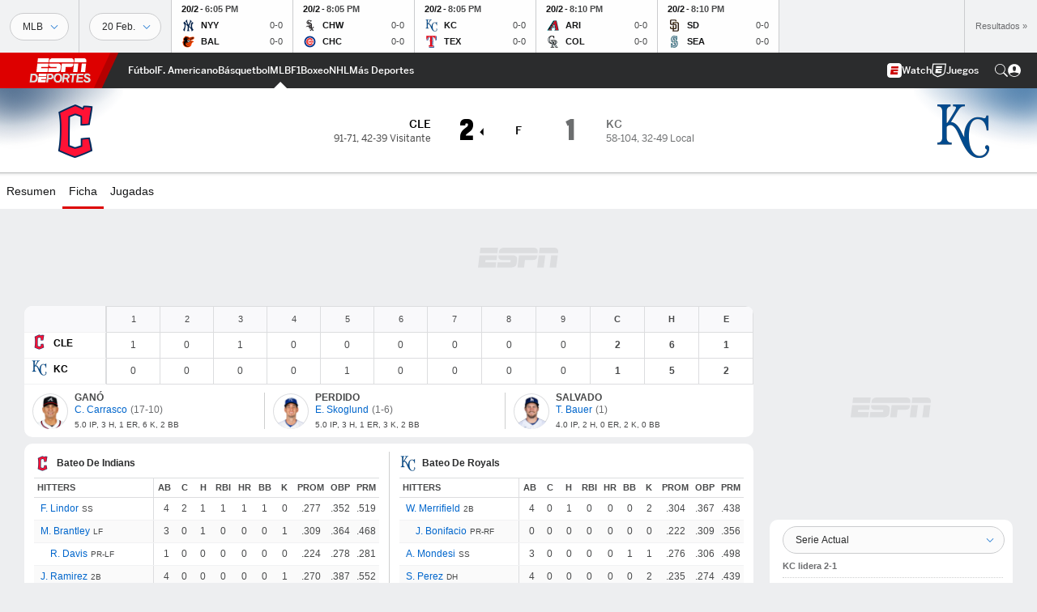

--- FILE ---
content_type: text/html; charset=utf-8
request_url: https://espndeportes.espn.com/beisbol/mlb/ficha/_/juegoId/380930107
body_size: 55691
content:

        <!doctype html>
        <html lang="es">
            <head>
                <meta charSet="utf-8" />

                <!-- ESPNFITT | f70ff53b806e | 14319410 | 9303d106 | espndeportes.espn.com | Sat, 24 Jan 2026 00:43:59 GMT -->
                <script>__dataLayer={"pageViewed":false,"helpersEnabled":false,"page":{"author":"","game_id":"380930107","league":"Not Applicable","page_infrastructure":"fitt","placement":"","play_location":"","premium":"","purchase_method":"","referer":"","search_query":"","section":"","story_id":"","story_title":"","start_type":""},"site":{"portal":"sports","application_name":"Espn Web - Fitt","country":"us","edition":"es-us","site":"espndeportes","language":"es_us","orientation":"desktop"},"pzn":{"affiliate_name":"not authenticated","login_status":"anonymous","betaccountlinked":"no","entitlements":"","has_favorites":"no","hidebetting":"false","has_fantasy":"no","has_notifications":"no","auto_start":"no","userab_1":"","league_manager":"no","paywallshown":"no","isptveauthenticated":"no","ssotveauthenticated":"no","tveauthenticated":"no"},"visitor":{"dssid":"","ad_blocker":"no","wholesale_user":"no","wholesale_mvpd_user":"no","wholesale_provider":"no provider"}}; try{ __dataLayer.visitor = __dataLayer.visitor || {}; __dataLayer.visitor.consent = Object.assign({ isAnonymous: !1 }, JSON.parse(localStorage.getItem('consentToken')).data);}catch(e){}</script>
                <script src="https://dcf.espn.com/TWDC-DTCI/prod/Bootstrap.js"></script>
                <script>
            (function(h,o,u,n,d) {
                h=h[d]=h[d]||{q:[],onReady:function(c){h.q.push(c)}}
                d=o.createElement(u);d.async=1;d.src=n
                n=o.getElementsByTagName(u)[0];n.parentNode.insertBefore(d,n)
            })(window,document,'script','https://www.datadoghq-browser-agent.com/us1/v5/datadog-rum.js','DD_RUM');
            
            window.DD_RUM.onReady(function() {
                window.DD_RUM.setGlobalContext({
                    twdcgrid: {
                        yp_team_id: "67c86818ce5ff1871b58289f",
                        yp_service_id: "67b8d8e244357475ee4bd4b4",
                        datadog_log_index: "observability"
                    }
                });
            });
        </script>
                <title data-react-helmet="true">Box Score Indians 2-1 Royals (30 de Sep., 2018) - ESPN DEPORTES</title>
                <meta data-react-helmet="true" name="description" content="Box score del juego de MLB entre Cleveland Indians vs. Kansas City Royals disputado el 30 de Septiembre, 2018 en ESPN DEPORTES. Incluye todas las estadísticas de pitcheo y bateo."/><meta data-react-helmet="true" property="fb:app_id" content="116656161708917"/><meta data-react-helmet="true" property="og:site_name" content="ESPN DEPORTES"/><meta data-react-helmet="true" property="og:url" content="https://espndeportes.espn.com/beisbol/mlb/ficha/_/juegoId/380930107"/><meta data-react-helmet="true" property="og:title" content="Box Score Indians 2-1 Royals (30 de Sep., 2018) - ESPN DEPORTES"/><meta data-react-helmet="true" property="og:description" content="Box score del juego de MLB entre Cleveland Indians vs. Kansas City Royals disputado el 30 de Septiembre, 2018 en ESPN DEPORTES. Incluye todas las estadísticas de pitcheo y bateo."/><meta data-react-helmet="true" property="og:image" content="http://s.espncdn.com/stitcher/sports/baseball/mlb/events/380930107.png?templateId=espn.com.share.1"/><meta data-react-helmet="true" property="og:image:width" content="500"/><meta data-react-helmet="true" property="og:image:height" content="500"/><meta data-react-helmet="true" property="og:type" content="website"/><meta data-react-helmet="true" name="twitter:site" content="espn"/><meta data-react-helmet="true" name="twitter:url" content="https://espndeportes.espn.com/beisbol/mlb/ficha/_/juegoId/380930107"/><meta data-react-helmet="true" name="twitter:title" content="Box Score Indians 2-1 Royals (30 de Sep., 2018) - ESPN DEPORTES"/><meta data-react-helmet="true" name="twitter:description" content="Box score del juego de MLB entre Cleveland Indians vs. Kansas City Royals disputado el 30 de Septiembre, 2018 en ESPN DEPORTES. Incluye todas las estadísticas de pitcheo y bateo."/><meta data-react-helmet="true" name="twitter:card" content="summary"/><meta data-react-helmet="true" name="twitter:image" content="http://s.espncdn.com/stitcher/sports/baseball/mlb/events/380930107.png?templateId=espn.com.share.1"/><meta data-react-helmet="true" name="twitter:app:name:iphone" content="ESPN"/><meta data-react-helmet="true" name="twitter:app:id:iphone" content="317469184"/><meta data-react-helmet="true" name="twitter:app:name:googleplay" content="ESPN"/><meta data-react-helmet="true" name="twitter:app:id:googleplay" content="com.espn.score_center"/><meta data-react-helmet="true" name="title" content="Box Score Indians 2-1 Royals (30 de Sep., 2018) - ESPN DEPORTES"/><meta data-react-helmet="true" name="medium" content="website"/>
                <meta name="viewport" content="initial-scale=1.0, maximum-scale=1.0, user-scalable=no" />
                <meta http-equiv="x-ua-compatible" content="IE=edge" />
                <meta property="og:locale" content="en_US" />

                <link href="//cdn1.espn.net" rel="preconnect" />
                <link href='https://tredir.espn.com' rel='preconnect' crossorigin />
                <link href='https://cdn.registerdisney.go.com' rel='preconnect' crossorigin />
                <link href='https://fan.api.espn.com' rel='preconnect' crossorigin />
                <link href='https://cdn.espn.com' rel='preconnect' crossorigin />
                <link href='https://a.espncdn.com' rel='preconnect' crossorigin />
                <link href='https://site.web.api.espn.com' rel='preconnect' crossorigin />
                <link rel="mask-icon" sizes="any" href="https://a.espncdn.com/prod/assets/icons/E.svg" color="#990000" />
                <link rel="shortcut icon" href="https://a.espncdn.com/favicon.ico" />
                <link rel="apple-touch-icon" href="https://a.espncdn.com/wireless/mw5/r1/images/bookmark-icons-v2/espn-icon-57x57.png" />
                <link rel="apple-touch-icon-precomposed" href="https://a.espncdn.com/wireless/mw5/r1/images/bookmark-icons-v2/espn-icon-57x57.png" />
                <link rel="apple-touch-icon-precomposed" sizes="72x72" href="https://a.espncdn.com/wireless/mw5/r1/images/bookmark-icons-v2/espn-icon-72x72.png" />
                <link rel="apple-touch-icon-precomposed" sizes="114x114" href="https://a.espncdn.com/wireless/mw5/r1/images/bookmark-icons-v2/espn-icon-114x114.png" />
                <link rel="apple-touch-icon-precomposed" sizes="152x152" href="https://a.espncdn.com/wireless/mw5/r1/images/bookmark-icons-v2/espn-icon-152x152.png" />

                <link rel="manifest" href="/manifest.json">

                

                
                
                <link data-react-helmet="true" rel="stylesheet" href="//cdn1.espn.net/fitt/9303d10641e5-release-01-20-2026.2.0.3974/client/espnfitt/css/fusion-6c8899e8.css"/><link data-react-helmet="true" rel="stylesheet" href="//cdn1.espn.net/fitt/9303d10641e5-release-01-20-2026.2.0.3974/client/espnfitt/css/7245-c047e00a.css"/><link data-react-helmet="true" rel="stylesheet" href="//cdn1.espn.net/fitt/9303d10641e5-release-01-20-2026.2.0.3974/client/espnfitt/css/espnfitt-99e7beb3.css"/><link data-react-helmet="true" rel="stylesheet" href="//cdn1.espn.net/fitt/9303d10641e5-release-01-20-2026.2.0.3974/client/espnfitt/css/394-f8f14c08.css"/><link data-react-helmet="true" rel="stylesheet" href="//cdn1.espn.net/fitt/9303d10641e5-release-01-20-2026.2.0.3974/client/espnfitt/css/9910-31d6cfe0.css"/><link data-react-helmet="true" rel="stylesheet" href="//cdn1.espn.net/fitt/9303d10641e5-release-01-20-2026.2.0.3974/client/espnfitt/css/9030-8fc13ef4.css"/><link data-react-helmet="true" rel="stylesheet" href="//cdn1.espn.net/fitt/9303d10641e5-release-01-20-2026.2.0.3974/client/espnfitt/css/3606-6cffbab4.css"/><link data-react-helmet="true" rel="stylesheet" href="//cdn1.espn.net/fitt/9303d10641e5-release-01-20-2026.2.0.3974/client/espnfitt/css/9290-7bfef9d4.css"/><link data-react-helmet="true" rel="stylesheet" href="//cdn1.espn.net/fitt/9303d10641e5-release-01-20-2026.2.0.3974/client/espnfitt/css/8636-fa2ea3fe.css"/><link data-react-helmet="true" rel="stylesheet" href="//cdn1.espn.net/fitt/9303d10641e5-release-01-20-2026.2.0.3974/client/espnfitt/css/5999-ae59db07.css"/><link data-react-helmet="true" rel="stylesheet" href="//cdn1.espn.net/fitt/9303d10641e5-release-01-20-2026.2.0.3974/client/espnfitt/css/2960-62c3a3ef.css"/><link data-react-helmet="true" rel="stylesheet" href="//cdn1.espn.net/fitt/9303d10641e5-release-01-20-2026.2.0.3974/client/espnfitt/css/7938-c2bbf235.css"/><link data-react-helmet="true" rel="stylesheet" href="//cdn1.espn.net/fitt/9303d10641e5-release-01-20-2026.2.0.3974/client/espnfitt/css/gamepackage.baseball-a797facd.css"/><link data-react-helmet="true" rel="canonical" href="https://espndeportes.espn.com/beisbol/mlb/ficha/_/juegoId/380930107"/><link data-react-helmet="true" rel="preload" as="font" type="font/woff2" href="https://a.espncdn.com/fonts/_Publico/PublicoBannerExtraboldWeb.woff2" crossorigin="true"/><link data-react-helmet="true" rel="preload" as="font" type="font/woff2" href="https://a.espncdn.com/fonts/_BentonSans/BentonSansBlack.woff2" crossorigin="true"/><link data-react-helmet="true" rel="preload" as="font" type="font/woff2" href="https://a.espncdn.com/fonts/_BentonSansCond/BentonSansCondBold.woff2" crossorigin="true"/><link data-react-helmet="true" rel="preload" as="font" type="font/woff2" href="https://a.espncdn.com/fonts/_PlayoffProCond/PlayoffProCondBold.woff2" crossorigin="true"/><link data-react-helmet="true" rel="preload" as="font" type="font/woff2" href="https://a.espncdn.com/fonts/_PlayoffProCond/PlayoffProCondBlack.woff2" crossorigin="true"/><link data-react-helmet="true" rel="preload" as="font" type="font/woff2" href="https://a.espncdn.com/fonts/_BentonSans/BentonSansBold.woff2" crossorigin="true"/><link data-react-helmet="true" rel="preload" as="font" type="font/woff2" href="https://a.espncdn.com/fonts/_BentonSans/BentonSansMedium.woff2" crossorigin="true"/><link data-react-helmet="true" rel="preload" as="font" type="font/woff2" href="https://a.espncdn.com/fonts/_BentonSans/BentonSansRegular.woff2" crossorigin="true"/><link data-react-helmet="true" rel="preload" as="font" type="font/woff2" href="https://a.espncdn.com/fonts/_Ignite/ESPNIgniteDisplay-CondensedHeavy-Web.woff2" crossorigin="true"/><link data-react-helmet="true" rel="preload" as="font" type="font/woff2" href="https://a.espncdn.com/fonts/_Ignite/ESPNIgniteText-Regular-Web.woff2" crossorigin="true"/><link data-react-helmet="true" rel="preload" as="font" type="font/woff2" href="https://a.espncdn.com/fonts/_Ignite/ESPNIgniteTextCondensed-Regular-Web.woff2" crossorigin="true"/><link data-react-helmet="true" rel="preload" as="font" type="font/woff2" href="https://a.espncdn.com/fonts/_Ignite/ESPNIgniteTextCondensed-Bold-Web.woff2" crossorigin="true"/><link data-react-helmet="true" rel="alternate" href="android-app://com.espn.score_center/sportscenter/x-callback-url/showGame?url=/beisbol/mlb/juego/_/juegoId/380930107"/><link data-react-helmet="true" rel="alternate" hreflang="en-us" href="https://www.espn.com/mlb/boxscore/_/gameId/380930107"/><link data-react-helmet="true" rel="alternate" hreflang="pt-br" href="https://www.espn.com.br/beisebol/mlb/placar/_/jogoId/380930107"/><link data-react-helmet="true" rel="alternate" hreflang="en-in" href="https://www.espn.in/mlb/boxscore/_/gameId/380930107"/><link data-react-helmet="true" rel="alternate" hreflang="en-za" href="https://africa.espn.com/mlb/boxscore/_/gameId/380930107"/><link data-react-helmet="true" rel="alternate" hreflang="en-au" href="https://www.espn.com.au/mlb/boxscore/_/gameId/380930107"/><link data-react-helmet="true" rel="alternate" hreflang="es-ve" href="https://www.espn.com.ve/beisbol/mlb/ficha/_/juegoId/380930107"/><link data-react-helmet="true" rel="alternate" hreflang="es-cl" href="https://www.espn.cl/beisbol/mlb/ficha/_/juegoId/380930107"/><link data-react-helmet="true" rel="alternate" hreflang="es-mx" href="https://www.espn.com.mx/beisbol/mlb/ficha/_/juegoId/380930107"/><link data-react-helmet="true" rel="alternate" hreflang="es-co" href="https://www.espn.com.co/beisbol/mlb/ficha/_/juegoId/380930107"/><link data-react-helmet="true" rel="alternate" hreflang="es-pe" href="https://www.espn.com.pe/beisbol/mlb/ficha/_/juegoId/380930107"/><link data-react-helmet="true" rel="alternate" hreflang="es-ar" href="https://www.espn.com.ar/beisbol/mlb/ficha/_/juegoId/380930107"/><link data-react-helmet="true" rel="alternate" hreflang="es-us" href="https://espndeportes.espn.com/beisbol/mlb/ficha/_/juegoId/380930107"/><link data-react-helmet="true" rel="alternate" hreflang="en-ph" href="https://www.espn.ph/mlb/boxscore/_/gameId/380930107"/><link data-react-helmet="true" rel="alternate" hreflang="en-gb" href="https://www.espn.co.uk/mlb/boxscore/_/gameId/380930107"/><link data-react-helmet="true" rel="alternate" hreflang="en-sg" href="https://www.espn.com.sg/mlb/boxscore/_/gameId/380930107"/><link data-react-helmet="true" rel="alternate" hreflang="es-gt" href="https://www.espn.com.gt/beisbol/mlb/ficha/_/juegoId/380930107"/><link data-react-helmet="true" rel="alternate" hreflang="es-uy" href="https://www.espn.com.uy/beisbol/mlb/ficha/_/juegoId/380930107"/><link data-react-helmet="true" rel="alternate" hreflang="es-do" href="https://www.espn.com.do/beisbol/mlb/ficha/_/juegoId/380930107"/><link data-react-helmet="true" rel="alternate" hreflang="es-ec" href="https://www.espn.com.ec/beisbol/mlb/ficha/_/juegoId/380930107"/><link data-react-helmet="true" rel="alternate" hreflang="es-pa" href="https://www.espn.com.pa/beisbol/mlb/ficha/_/juegoId/380930107"/><link data-react-helmet="true" rel="alternate" hreflang="es-cr" href="https://www.espn.co.cr/beisbol/mlb/ficha/_/juegoId/380930107"/><link data-react-helmet="true" rel="alternate" hreflang="nl-nl" href="https://www.espn.nl/mlb/boxscore/_/wedstrijdId/380930107"/>
                <script src="//cdn1.espn.net/fitt/9303d10641e5-release-01-20-2026.2.0.3974/client/espnfitt/runtime-ce0c57c1.js" defer></script><script src="//cdn1.espn.net/fitt/9303d10641e5-release-01-20-2026.2.0.3974/client/espnfitt/dmp-sdk-e891f094.js" defer></script><script src="//cdn1.espn.net/fitt/9303d10641e5-release-01-20-2026.2.0.3974/client/espnfitt/7245-d200dcd4.js" defer></script><script src="//cdn1.espn.net/fitt/9303d10641e5-release-01-20-2026.2.0.3974/client/espnfitt/1609-dac15037.js" defer></script><script src="//cdn1.espn.net/fitt/9303d10641e5-release-01-20-2026.2.0.3974/client/espnfitt/9264-abee4af7.js" defer></script><script src="//cdn1.espn.net/fitt/9303d10641e5-release-01-20-2026.2.0.3974/client/espnfitt/394-78560395.js" defer></script><script src="//cdn1.espn.net/fitt/9303d10641e5-release-01-20-2026.2.0.3974/client/espnfitt/1765-53c8f25a.js" defer></script><script src="//cdn1.espn.net/fitt/9303d10641e5-release-01-20-2026.2.0.3974/client/espnfitt/3403-5f1fedbe.js" defer></script><script src="//cdn1.espn.net/fitt/9303d10641e5-release-01-20-2026.2.0.3974/client/espnfitt/6500-6c720148.js" defer></script><script src="//cdn1.espn.net/fitt/9303d10641e5-release-01-20-2026.2.0.3974/client/espnfitt/7278-6b7601e4.js" defer></script><script src="//cdn1.espn.net/fitt/9303d10641e5-release-01-20-2026.2.0.3974/client/espnfitt/3725-6f63c071.js" defer></script><script src="//cdn1.espn.net/fitt/9303d10641e5-release-01-20-2026.2.0.3974/client/espnfitt/9532-3c93e8cd.js" defer></script><script src="//cdn1.espn.net/fitt/9303d10641e5-release-01-20-2026.2.0.3974/client/espnfitt/7642-e4cb4d2e.js" defer></script><script src="//cdn1.espn.net/fitt/9303d10641e5-release-01-20-2026.2.0.3974/client/espnfitt/1648-d5f450ce.js" defer></script><script src="//cdn1.espn.net/fitt/9303d10641e5-release-01-20-2026.2.0.3974/client/espnfitt/7814-f377177a.js" defer></script><script src="//cdn1.espn.net/fitt/9303d10641e5-release-01-20-2026.2.0.3974/client/espnfitt/1863-40aa245d.js" defer></script><script src="//cdn1.espn.net/fitt/9303d10641e5-release-01-20-2026.2.0.3974/client/espnfitt/8854-26638e0e.js" defer></script><script src="//cdn1.espn.net/fitt/9303d10641e5-release-01-20-2026.2.0.3974/client/espnfitt/3606-59a9a868.js" defer></script><script src="//cdn1.espn.net/fitt/9303d10641e5-release-01-20-2026.2.0.3974/client/espnfitt/2259-38ac1f0a.js" defer></script><script src="//cdn1.espn.net/fitt/9303d10641e5-release-01-20-2026.2.0.3974/client/espnfitt/6746-e2a20a3a.js" defer></script><script src="//cdn1.espn.net/fitt/9303d10641e5-release-01-20-2026.2.0.3974/client/espnfitt/9290-cdd4ece3.js" defer></script><script src="//cdn1.espn.net/fitt/9303d10641e5-release-01-20-2026.2.0.3974/client/espnfitt/2553-7cb1f6b5.js" defer></script><script src="//cdn1.espn.net/fitt/9303d10641e5-release-01-20-2026.2.0.3974/client/espnfitt/4162-3e00428a.js" defer></script><script src="//cdn1.espn.net/fitt/9303d10641e5-release-01-20-2026.2.0.3974/client/espnfitt/5999-dfabe7fe.js" defer></script><script src="//cdn1.espn.net/fitt/9303d10641e5-release-01-20-2026.2.0.3974/client/espnfitt/1290-0263e4b6.js" defer></script><script src="//cdn1.espn.net/fitt/9303d10641e5-release-01-20-2026.2.0.3974/client/espnfitt/2960-14c760c6.js" defer></script><script src="//cdn1.espn.net/fitt/9303d10641e5-release-01-20-2026.2.0.3974/client/espnfitt/7938-582be151.js" defer></script>
                <link rel="prefetch" href="//cdn1.espn.net/fitt/9303d10641e5-release-01-20-2026.2.0.3974/client/espnfitt/_manifest.js" as="script" /><link rel="prefetch" href="//cdn1.espn.net/fitt/9303d10641e5-release-01-20-2026.2.0.3974/client/espnfitt/espn-es-us-0a615c28.js" as="script" />
<link rel="prefetch" href="//cdn1.espn.net/fitt/9303d10641e5-release-01-20-2026.2.0.3974/client/espnfitt/espnfitt-9cfcb427.js" as="script" />
<link rel="prefetch" href="//cdn1.espn.net/fitt/9303d10641e5-release-01-20-2026.2.0.3974/client/espnfitt/gamepackage.baseball-230c5c79.js" as="script" />
                <style type="text/css" id="fittLoadingStyle">
   .page-container,
   .Nav__Primary__Menu,
   .Nav__Secondary__Menu,
    .NavSecondary--GamePackage,
   .SoccerPerformers--gamepackage,
   .ScoreCell__Notes--footer,
   .Gamestrip,
   .Ad:before {
       opacity:                    0;
   }
</style>
                <noscript>
            <style type="text/css">
                div.HeaderScoreboardContainer, div.Ad, div.sponsored-content { display: none !important; }
                .page-container,
                .Nav__Primary .Nav__Primary__Menu .Nav__Primary__Menu__Item a,
                .Nav__Primary .Nav__Primary__Menu .Nav__Primary__Menu__Item .Nav__Primary__Menu__Link,
                .Nav__Secondary .Nav__Secondary__Menu .Nav__Secondary__Menu__Title .Nav__Secondary__Menu__Link,
                .Nav__Secondary .Nav__Secondary__Menu .Nav__Secondary__Menu__Item .Nav__Secondary__Menu__Link {
                    opacity: 1;
                }
            </style>
        </noscript>
                
            </head>
            <body class="deportes">
                <img width="99999" height="99999" alt="" style="pointer-events: none; position: absolute; top: 0; left: 0; width: 99%; height: 99%; max-width: 99%; max-height: 99%;" src="[data-uri]">
                
                <div id="espnfitt"><div id="DataWrapper"><div id="fitt-analytics"><div id="themeProvider" class="theme-light "><div class="bp-mobileMDPlus bp-mobileLGPlus bp-tabletPlus bp-desktopPlus bp-desktopLGPlus" data-fitt-page-type="gamepackage"><div id="lightboxContainer"></div><div class="HeaderScoreboardWrapper"><div class="HeaderScoreboardContainer HeaderScoreboardContainer--loading"><section class="HeaderScoreboard HeaderScoreboard--empty" aria-label="HeaderScoreboard"><button class="HiddenSkip" data-skip="content">Salta al contenido principal</button><button class="HiddenSkip" data-skip="nav">Ir a la navegación</button><div class="HeaderScoreboard__Wrapper"><div class="HeaderScoreboard__Carousel"><div class="HeaderScoreboard__Carousel__Nav HeaderScoreboard__Carousel__Nav--prev is-disabled"><svg aria-hidden="true" class="icon__svg" viewBox="0 0 24 24"><use xlink:href="#icon__caret__left"></use></svg></div><div class="HeaderScoreboard__Carousel__Wrapper"><div style="transform:translateX(0px);transition:0.7s ease"><div class="HeaderScoreboard__Events"><div class="HeaderScoreboard__SportSection"><div class="ScoreCell ScoreCell--md ScoreCell--noLinks" role="group"><a class="ScoreCell__LinkOverlay"></a><div class="ScoreCell__Link"><div class="ScoreCell__Link__Event__Detail"><div class="ScoreCell__CompetitorDetails"><ul class="ScoreCell__Competitors"></ul></div></div></div></div></div></div></div></div><div class="HeaderScoreboard__Carousel__Nav HeaderScoreboard__Carousel__Nav--next is-disabled"><svg aria-hidden="true" class="icon__svg" viewBox="0 0 24 24"><use xlink:href="#icon__caret__right"></use></svg></div></div></div></section></div></div><header class="db Site__Header__Wrapper sticky"><div class="Site__Header db left-0 top-0 w-100 bg-clr-gray-02 Site__Header--deportes"><nav class="Nav__Primary center flex justify-between items-center" aria-label="Navegación Global"><div class="Nav__Primary__Section Nav__Primary__Section--left"><div class="Nav__Primary__Branding__Logo"><div class="Nav__Primary__Branding__Wrapper"><a class="AnchorLink Nav__Primary__Branding Nav__Primary__Branding--espn Nav__Primary__Branding--deportes" tabindex="0" data-track-nav_layer="global nav" data-track-nav_item="espn-logo" aria-label="Portada" href="/">ESPN</a></div></div><ul class="Nav__Primary__Menu flex Nav__Primary__Menu--left w-100"><div><li class="Nav__Primary__Menu__Item flex items-center relative Nav__Primary__Menu__Item--espn-es-us n7 Nav__AccessibleMenuItem_Wrapper" data-testid="NavAccessibleMenuItem"><a class="AnchorLink Button--unstyled Nav__Primary__Menu__Link clr-white flex items-center" tabindex="0" aria-label="Portada Futbol" href="/futbol/" id="nav-link-undefined" aria-selected="false" data-track-nav_item="fútbol" data-track-nav_layer="global nav"><div class="Nav__Primary__Menu__Item--button-container"><span class="Nav__Text Nav__Primary__Menu__Item--text" data-resource-id="gamepackage.fútbol_tab">Fútbol</span></div></a><button aria-label="Fútbol" aria-expanded="false" class="Button--unstyled Nav__Primary__Menu__Toggle" tabindex="0" aria-haspopup="true"><svg role="img" aria-hidden="true" class="Nav__SubmenuIndicatorIcon icon__svg fill-clr-white icon_svg--dark icon__svg" viewBox="0 0 24 24"><title id="undefined-submenu">Fútbol</title><use xlink:href="#icon__caret__down"></use></svg></button></li></div><div><li class="Nav__Primary__Menu__Item flex items-center relative Nav__Primary__Menu__Item--espn-es-us n7 Nav__AccessibleMenuItem_Wrapper" data-testid="NavAccessibleMenuItem"><a class="AnchorLink Button--unstyled Nav__Primary__Menu__Link clr-white flex items-center" tabindex="0" aria-label="Portada NFL" href="/futbol-americano/" id="nav-link-undefined" aria-selected="false" data-track-nav_item="f. americano" data-track-nav_layer="global nav"><div class="Nav__Primary__Menu__Item--button-container"><span class="Nav__Text Nav__Primary__Menu__Item--text" data-resource-id="gamepackage.f.americano_tab">F. Americano</span></div></a><button aria-label="F. Americano" aria-expanded="false" class="Button--unstyled Nav__Primary__Menu__Toggle" tabindex="0" aria-haspopup="true"><svg role="img" aria-hidden="true" class="Nav__SubmenuIndicatorIcon icon__svg fill-clr-white icon_svg--dark icon__svg" viewBox="0 0 24 24"><title id="undefined-submenu">F. Americano</title><use xlink:href="#icon__caret__down"></use></svg></button></li></div><div><li class="Nav__Primary__Menu__Item flex items-center relative Nav__Primary__Menu__Item--espn-es-us n7 Nav__AccessibleMenuItem_Wrapper" data-testid="NavAccessibleMenuItem"><a class="AnchorLink Button--unstyled Nav__Primary__Menu__Link clr-white flex items-center" tabindex="0" aria-label="Portada NBA" href="/basquetbol/" id="nav-link-undefined" aria-selected="false" data-track-nav_item="básquetbol" data-track-nav_layer="global nav"><div class="Nav__Primary__Menu__Item--button-container"><span class="Nav__Text Nav__Primary__Menu__Item--text" data-resource-id="gamepackage.básquetbol_tab">Básquetbol</span></div></a><button aria-label="Básquetbol" aria-expanded="false" class="Button--unstyled Nav__Primary__Menu__Toggle" tabindex="0" aria-haspopup="true"><svg role="img" aria-hidden="true" class="Nav__SubmenuIndicatorIcon icon__svg fill-clr-white icon_svg--dark icon__svg" viewBox="0 0 24 24"><title id="undefined-submenu">Básquetbol</title><use xlink:href="#icon__caret__down"></use></svg></button></li></div><div><li class="Nav__Primary__Menu__Item flex items-center relative Nav__Primary__Menu__Item--active Nav__Primary__Menu__Item--espn-es-us n7 Nav__AccessibleMenuItem_Wrapper" data-testid="NavAccessibleMenuItem"><a class="AnchorLink Button--unstyled Nav__Primary__Menu__Link clr-white flex items-center" tabindex="0" aria-label="Portada MLB" href="/beisbol/" id="nav-link-undefined" aria-selected="true" data-track-nav_item="mlb" data-track-nav_layer="global nav"><div class="Nav__Primary__Menu__Item--button-container"><span class="Nav__Text Nav__Primary__Menu__Item--text" data-resource-id="gamepackage.mlb_tab">MLB</span></div></a><button aria-label="MLB" aria-expanded="false" class="Button--unstyled Nav__Primary__Menu__Toggle" tabindex="0" aria-haspopup="true"><svg role="img" aria-hidden="true" class="Nav__SubmenuIndicatorIcon icon__svg fill-clr-white icon_svg--dark icon__svg" viewBox="0 0 24 24"><title id="undefined-submenu">MLB</title><use xlink:href="#icon__caret__down"></use></svg></button></li></div><div><li class="Nav__Primary__Menu__Item flex items-center relative Nav__Primary__Menu__Item--espn-es-us n7 Nav__AccessibleMenuItem_Wrapper" data-testid="NavAccessibleMenuItem"><a class="AnchorLink Button--unstyled Nav__Primary__Menu__Link clr-white flex items-center" tabindex="0" aria-label="Portada F1" href="/deporte-motor/f1/" id="nav-link-undefined" aria-selected="false" data-track-nav_item="f1" data-track-nav_layer="global nav"><div class="Nav__Primary__Menu__Item--button-container"><span class="Nav__Text Nav__Primary__Menu__Item--text" data-resource-id="gamepackage.f1_tab">F1</span></div></a><button aria-label="F1" aria-expanded="false" class="Button--unstyled Nav__Primary__Menu__Toggle" tabindex="0" aria-haspopup="true"><svg role="img" aria-hidden="true" class="Nav__SubmenuIndicatorIcon icon__svg fill-clr-white icon_svg--dark icon__svg" viewBox="0 0 24 24"><title id="undefined-submenu">F1</title><use xlink:href="#icon__caret__down"></use></svg></button></li></div><div><li class="Nav__Primary__Menu__Item flex items-center relative Nav__Primary__Menu__Item--espn-es-us n7 Nav__AccessibleMenuItem_Wrapper" data-testid="NavAccessibleMenuItem"><a class="AnchorLink Button--unstyled Nav__Primary__Menu__Link clr-white flex items-center" tabindex="0" aria-label="Portada Boxeo" href="/boxeo/" id="nav-link-undefined" aria-selected="false" data-track-nav_item="boxeo" data-track-nav_layer="global nav"><div class="Nav__Primary__Menu__Item--button-container"><span class="Nav__Text Nav__Primary__Menu__Item--text" data-resource-id="gamepackage.boxeo_tab">Boxeo</span></div></a><button aria-label="Boxeo" aria-expanded="false" class="Button--unstyled Nav__Primary__Menu__Toggle" tabindex="0" aria-haspopup="true"><svg role="img" aria-hidden="true" class="Nav__SubmenuIndicatorIcon icon__svg fill-clr-white icon_svg--dark icon__svg" viewBox="0 0 24 24"><title id="undefined-submenu">Boxeo</title><use xlink:href="#icon__caret__down"></use></svg></button></li></div><div><li class="Nav__Primary__Menu__Item flex items-center relative Nav__Primary__Menu__Item--espn-es-us n7 Nav__AccessibleMenuItem_Wrapper" data-testid="NavAccessibleMenuItem"><a class="AnchorLink Button--unstyled Nav__Primary__Menu__Link clr-white flex items-center" tabindex="0" aria-label="Portada NHL" href="/nhl/resultados" id="nav-link-undefined" aria-selected="false" data-track-nav_item="nhl" data-track-nav_layer="global nav"><div class="Nav__Primary__Menu__Item--button-container"><span class="Nav__Text Nav__Primary__Menu__Item--text" data-resource-id="gamepackage.nhl_tab">NHL</span></div></a><button aria-label="NHL" aria-expanded="false" class="Button--unstyled Nav__Primary__Menu__Toggle" tabindex="0" aria-haspopup="true"><svg role="img" aria-hidden="true" class="Nav__SubmenuIndicatorIcon icon__svg fill-clr-white icon_svg--dark icon__svg" viewBox="0 0 24 24"><title id="undefined-submenu">NHL</title><use xlink:href="#icon__caret__down"></use></svg></button></li></div><div><li class="Nav__Primary__Menu__Item flex items-center relative Nav__Primary__Menu__Item--espn-es-us n7 Nav__AccessibleMenuItem_Wrapper" data-testid="NavAccessibleMenuItem"><a class="AnchorLink Button--unstyled Nav__Primary__Menu__Link clr-white flex items-center" tabindex="0" aria-label="Portada More Sports" href="#" id="nav-link-undefined" aria-selected="false" data-track-nav_item="más deportes" data-track-nav_layer="global nav"><span class="Nav__Text Nav__Primary__Menu__Item--text" data-resource-id="gamepackage.másdeportes_tab">Más Deportes</span></a><button aria-label="Más Deportes" aria-expanded="false" class="Button--unstyled Nav__Primary__Menu__Toggle" tabindex="0" aria-haspopup="true"><svg role="img" aria-hidden="true" class="Nav__SubmenuIndicatorIcon icon__svg fill-clr-white icon_svg--dark icon__svg" viewBox="0 0 24 24"><title id="undefined-submenu">Más Deportes</title><use xlink:href="#icon__caret__down"></use></svg></button></li></div></ul></div><div class="Nav__Primary__Section Nav__Primary__Section--right"><ul class="Nav__Primary__Menu flex Nav__Primary__Menu--right flex-none"><div><li class="Nav__Primary__Menu__Item flex items-center relative Nav__Primary__Menu__Item--espn-es-us n7 Nav__AccessibleMenuItem_Wrapper" data-testid="NavAccessibleMenuItem"><a class="AnchorLink Button--unstyled Nav__Primary__Menu__Link clr-white flex items-center" tabindex="0" href="https://espndeportes.espn.com/watch" id="nav-link-undefined" aria-selected="false" data-track-nav_item="watch" data-track-nav_layer="global nav"><div class="Nav__Primary__Menu__Item--button-container"><div class="Nav__Primary__Menu__Item--image-container"><img alt="" class="Image Nav__Primary__Menu__Item--icon" data-mptype="image" src="[data-uri]"/></div><span class="Nav__Text Nav__Primary__Menu__Item--text" data-resource-id="gamepackage.watch_tab">Watch</span></div></a><button aria-label="Watch" aria-expanded="false" class="Button--unstyled Nav__Primary__Menu__Toggle" tabindex="0" aria-haspopup="true"><svg role="img" aria-hidden="true" class="Nav__SubmenuIndicatorIcon icon__svg fill-clr-white icon_svg--dark icon__svg" viewBox="0 0 24 24"><title id="undefined-submenu">Watch</title><use xlink:href="#icon__caret__down"></use></svg></button></li></div><div><li class="Nav__Primary__Menu__Item flex items-center relative Nav__Primary__Menu__Item--espn-es-us n7 Nav__AccessibleMenuItem_Wrapper" data-testid="NavAccessibleMenuItem"><a class="AnchorLink Button--unstyled Nav__Primary__Menu__Link clr-white flex items-center" tabindex="0" href="http://www.espn.com/fantasy/" id="nav-link-undefined" aria-selected="false" data-track-nav_item="juegos" data-track-nav_layer="global nav"><div class="Nav__Primary__Menu__Item--button-container"><div class="Nav__Primary__Menu__Item--image-container"><img alt="" class="Image Nav__Primary__Menu__Item--icon" data-mptype="image" src="[data-uri]"/></div><span class="Nav__Text Nav__Primary__Menu__Item--text" data-resource-id="gamepackage.juegos_tab">Juegos</span></div></a><button aria-label="Juegos" aria-expanded="false" class="Button--unstyled Nav__Primary__Menu__Toggle" tabindex="0" aria-haspopup="true"><svg role="img" aria-hidden="true" class="Nav__SubmenuIndicatorIcon icon__svg fill-clr-white icon_svg--dark icon__svg" viewBox="0 0 24 24"><title id="undefined-submenu">Juegos</title><use xlink:href="#icon__caret__down"></use></svg></button></li></div></ul><ul class="Nav__Primary__Menu flex Nav__Primary__Menu--right flex-none"><li class="Nav__Primary__Menu__Item Nav__Search flex-none relative"><div class="Nav__Search__Toggle"><svg aria-expanded="false" tabindex="0" role="button" aria-hidden="false" aria-labelledby="navSearchLabel" class="icon__svg" viewBox="0 0 24 24"><title id="navSearchLabel">Buscar</title><use xlink:href="#icon__search__v2"></use></svg></div></li></ul></div></nav></div></header><div id="fittBGContainer"><div id="fittBGContainerInner"><div id="fittBGContainerInside"><div id="fittBGAd" data-box-type="fitt-adbox-wallpaper"><div class="Ad ad-slot" data-slot-type="wallpaper" data-collapse-before-load="true" data-exclude-bp="s,m" data-slot-kvps="pos=wallpaper"></div></div></div></div></div><main id="fittPageContainer" tabindex="-1"><div data-box-type="fitt-adbox-exclusions"><div class="Ad ad-slot" data-slot-type="exclusions" data-category-exclusion="true" data-slot-kvps="pos=exclusions"></div></div><div class="pageContent"><div class="NzyJW pNwJE GpQCA iWsMV wgokC yHAKF YxTfI yNmBg BEHi "><div class="mLASH XwvpJ VZTD YXpvG zfbtc DXbtt lZur gCZxf NHnbg SQFkJ sXwFv GCxLR IHeek VjqXl " data-testid="GameSwitcher"><div class="XwvpJ VZTD YXpvG PSmaN TUUzG lZur "><button class="rpdKw Nkdqy KJCBE Qbope MLrKa DQSyf mLASH A-DBxD zkERy jczvP EiuCF JoYgb UbGlr VZTD CUBdv FWLyZ icHtc EzeSR WKuaR UoVV WtEci dSKvB seFhp " data-testid="GameSwitcherPill"></button><button class="rpdKw Nkdqy KJCBE Qbope MLrKa DQSyf mLASH A-DBxD zkERy jczvP EiuCF JoYgb UbGlr VZTD CUBdv FWLyZ icHtc EzeSR WKuaR UoVV WtEci dSKvB seFhp " data-testid="GameSwitcherPill"></button><button class="rpdKw Nkdqy KJCBE Qbope MLrKa DQSyf mLASH A-DBxD zkERy jczvP EiuCF JoYgb UbGlr VZTD CUBdv FWLyZ icHtc EzeSR WKuaR UoVV WtEci dSKvB seFhp " data-testid="GameSwitcherPill"></button><button class="rpdKw Nkdqy KJCBE Qbope MLrKa DQSyf mLASH A-DBxD zkERy jczvP EiuCF JoYgb UbGlr VZTD CUBdv FWLyZ icHtc EzeSR WKuaR UoVV WtEci dSKvB seFhp " data-testid="GameSwitcherPill"></button><button class="rpdKw Nkdqy KJCBE Qbope MLrKa DQSyf mLASH A-DBxD zkERy jczvP EiuCF JoYgb UbGlr VZTD CUBdv FWLyZ icHtc EzeSR WKuaR UoVV WtEci dSKvB seFhp " data-testid="GameSwitcherPill"></button><button class="rpdKw Nkdqy KJCBE Qbope MLrKa DQSyf mLASH A-DBxD zkERy jczvP EiuCF JoYgb UbGlr VZTD CUBdv FWLyZ icHtc EzeSR WKuaR UoVV WtEci dSKvB seFhp " data-testid="GameSwitcherPill"></button><button class="rpdKw Nkdqy KJCBE Qbope MLrKa DQSyf mLASH A-DBxD zkERy jczvP EiuCF JoYgb UbGlr VZTD CUBdv FWLyZ icHtc EzeSR WKuaR UoVV WtEci dSKvB seFhp " data-testid="GameSwitcherPill"></button><button class="rpdKw Nkdqy KJCBE Qbope MLrKa DQSyf mLASH A-DBxD zkERy jczvP EiuCF JoYgb UbGlr VZTD CUBdv FWLyZ icHtc EzeSR WKuaR UoVV WtEci dSKvB seFhp " data-testid="GameSwitcherPill"></button><button class="rpdKw Nkdqy KJCBE Qbope MLrKa DQSyf mLASH A-DBxD zkERy jczvP EiuCF JoYgb UbGlr VZTD CUBdv FWLyZ icHtc EzeSR WKuaR UoVV WtEci dSKvB seFhp " data-testid="GameSwitcherPill"></button><button class="rpdKw Nkdqy KJCBE Qbope MLrKa DQSyf mLASH A-DBxD zkERy jczvP EiuCF JoYgb UbGlr VZTD CUBdv FWLyZ icHtc EzeSR WKuaR UoVV WtEci dSKvB seFhp " data-testid="GameSwitcherPill"></button><button class="rpdKw Nkdqy KJCBE Qbope MLrKa DQSyf mLASH A-DBxD zkERy jczvP EiuCF JoYgb UbGlr VZTD CUBdv FWLyZ icHtc EzeSR WKuaR UoVV WtEci dSKvB seFhp " data-testid="GameSwitcherPill"></button><button class="rpdKw Nkdqy KJCBE Qbope MLrKa DQSyf mLASH A-DBxD zkERy jczvP EiuCF JoYgb UbGlr VZTD CUBdv FWLyZ icHtc EzeSR WKuaR UoVV WtEci dSKvB seFhp " data-testid="GameSwitcherPill"></button><button class="rpdKw Nkdqy KJCBE Qbope MLrKa DQSyf mLASH A-DBxD zkERy jczvP EiuCF JoYgb UbGlr VZTD CUBdv FWLyZ icHtc EzeSR WKuaR UoVV WtEci dSKvB seFhp " data-testid="GameSwitcherPill"></button></div></div></div><h1 class="accessibilityHeader">Cleveland Indians en Kansas City Royals</h1><div class=""><div><div class="Gamestrip__StickyContainer" style="top:95px;--gamepackage-layout-sticky-offset:-95px"><div class="Gamestrip__Container"><div class="byXAV cgZ DOypf mLASH A-DBxD VZTD rEPuv GpQCA lZur Owjk GGiPr "><div class="mLASH VZTD HNQqj iMuE GpQCA lZur bmjsw "><div class="vTLlS iLTd NqeUA iWsMV ImuOy kxnwx QCtjQ " style="background:radial-gradient(108.23% 109.23% at -3.25% -25%, #002b5c 0%, #002b5c00 65%)"></div><div class="vTLlS iLTd NqeUA iWsMV ImuOy TmuEK cyQwk " style="background:radial-gradient(108.23% 109.23% at -3.25% -25%, #002b5c 0%, #002b5c00 65%)"></div><div class="vTLlS iLTd NqeUA iWsMV ImuOy QCtjQ " style="background:radial-gradient(170.53% 143.92% at -3.25% -25%, #002b5c 0%, #002b5c00 65%)"></div><div class="vTLlS iLTd NqeUA iWsMV ImuOy QCtjQ " style="background:radial-gradient(166.49% 107.44% at -3.25% -25%, #002b5c 0%, #002b5c00 65%)"></div><div class="mLASH VZTD ZLXw HNQqj "><div class="mLASH VZTD ZLXw jIRH aimoN YOODG gRJIk rEPuv ONrI "><a class="zZygg UbGlr iFzkS qdXbA VZTD DbOXS tqUtK GpWVU iJYzE mLASH lZur AcRwS VLMxt SwLKq XZfpO pQPqS TNKU kure yFeBz DQONA qslhI upILZ Oanlq ofVjp PHOpB " data-testid="prism-linkbase" href="/beisbol/mlb/equipo/_/nombre/cle/cleveland-guardians" data-clubhouse-uid="s:1~l:10~t:5"><picture data-testid="prism-picture"><source media="(max-width: 767px)" srcSet="https://a.espncdn.com/combiner/i?img=/i/teamlogos/mlb/500/scoreboard/cle.png&amp;cquality=80&amp;h=48&amp;scale=crop&amp;w=48, https://a.espncdn.com/combiner/i?img=/i/teamlogos/mlb/500/scoreboard/cle.png&amp;cquality=40&amp;h=96&amp;scale=crop&amp;w=96 2x"/><source media="(min-width: 768px)" srcSet="https://a.espncdn.com/combiner/i?img=/i/teamlogos/mlb/500/scoreboard/cle.png&amp;cquality=80&amp;h=72&amp;scale=crop&amp;w=72, https://a.espncdn.com/combiner/i?img=/i/teamlogos/mlb/500/scoreboard/cle.png&amp;cquality=40&amp;h=144&amp;scale=crop&amp;w=144 2x"/><img alt="CLE" class="hsDdd NDJZt sJeUN IJwXl NOpHA fiKAF AgkwG hSQzT " data-testid="prism-image" draggable="false" src="https://a.espncdn.com/i/teamlogos/mlb/500/scoreboard/cle.png"/></picture></a><div class="VZTD rEPuv bmjsw mLASH yEeos dmBRX tYWtQ RGidK cFHx eVcim LXncF Fpddd Yqhti DPsRc lThsv mWWRw "><div class="bmjsw "><div class="dCMNJ VZTD KfYbg YYqDS "><div class="Xrilf VZTD kZVXl bmjsw "><a class="JoYgb UbGlr iFzkS qdXbA VZTD DbOXS tqUtK GpWVU iJYzE XSdof GSjVX QXDKT ClYSy NTRyE " data-testid="prism-linkbase" href="/beisbol/mlb/equipo/_/nombre/cle/cleveland-guardians" data-clubhouse-uid="s:1~l:10~t:5"><span class="NzyJW NMnSM ">Cleveland Indians</span><span class="NzyJW SQItX euiGf ">Indians</span><span class="HUcap mpjVY ">CLE</span></a></div></div><div class="alYYJ QCELl NzyJW FWLyZ duTyi csTyU rBhDC GpQCA tuAKv xTell bmjsw NYdiI fuwnA "><span>91-71</span><span class="NzyJW fuwnA ">, <!-- -->42-39 Visitante</span></div></div></div></div><div class="mLASH VZTD rEPuv jIRH NOpHA GstzX gGEWz RDvqk laOLz "><div class="mLASH JoYgb VZTD QNpQK NYmlE FuEs lZur WULrS kLVjC ">2<div class="mLASH xtUup VZTD TmzDJ NqeUA OMDeC kLVjC "><svg aria-hidden="true" class="JoYgb " data-testid="prism-iconography" height="12" role="presentation" viewBox="0 0 32 32" width="12" xmlns="http://www.w3.org/2000/svg" xmlns:xlink="http://www.w3.org/1999/xlink" data-icon="arrows-triangleLeft"><path fill="currentColor" d="M11.544 16.381l12.091 12.123V2.714z"/></svg></div></div><div class="mLASH VZTD rEPuv jIRH OpCtC FuEs NedkS bmjsw wAvFP qHTbx iytFO mLOVB EFsSf "><div class="alYYJ QCELl bCEHz FWLyZ duTyi lqtkC rBhDC GpQCA tuAKv xTell bmjsw NYdiI rteQB "><span>91-71</span><span class="NzyJW fuwnA ">, <!-- -->42-39 Visitante</span></div></div></div></div><div class="zdu mLASH VZTD rEPuv wTBri xzkVM SQFkJ WtEci GCxLR seFhp Uqvkp SOrIc ggcYU RJHSu zpite vjJRe wDeMJ pAuCY NToau "><div class="mLASH VZTD rEPuv YYqDS jIRH FCdDB bmjsw hcwTo dQMY VBGkB "><div class="YpgzK rbHXK bmjsw "><div class="mLASH VZTD rEPuv jIRH UJbrO YphCQ "><span class="hsDdd FuEs zRALO ">F</span><span class="hsDdd FuEs zRALO "></span></div></div></div></div><div class="mLASH VZTD ZLXw ucUNy "><div class="mLASH VZTD ZLXw jIRH kGyAC YOODG gRJIk qMbzG BSXrm rEPuv szxhV "><a class="zZygg UbGlr iFzkS qdXbA VZTD DbOXS tqUtK GpWVU iJYzE mLASH lZur AcRwS VLMxt SwLKq XZfpO pQPqS TNKU kure yFeBz DQONA qslhI upILZ Oanlq ofVjp PHOpB " data-testid="prism-linkbase" href="/beisbol/mlb/equipo/_/nombre/kc/kansas-city-royals" data-clubhouse-uid="s:1~l:10~t:7"><picture data-testid="prism-picture"><source media="(max-width: 767px)" srcSet="https://a.espncdn.com/combiner/i?img=/i/teamlogos/mlb/500/scoreboard/kc.png&amp;cquality=80&amp;h=48&amp;scale=crop&amp;w=48, https://a.espncdn.com/combiner/i?img=/i/teamlogos/mlb/500/scoreboard/kc.png&amp;cquality=40&amp;h=96&amp;scale=crop&amp;w=96 2x"/><source media="(min-width: 768px)" srcSet="https://a.espncdn.com/combiner/i?img=/i/teamlogos/mlb/500/scoreboard/kc.png&amp;cquality=80&amp;h=72&amp;scale=crop&amp;w=72, https://a.espncdn.com/combiner/i?img=/i/teamlogos/mlb/500/scoreboard/kc.png&amp;cquality=40&amp;h=144&amp;scale=crop&amp;w=144 2x"/><img alt="KC" class="hsDdd NDJZt sJeUN IJwXl NOpHA fiKAF AgkwG hSQzT " data-testid="prism-image" draggable="false" src="https://a.espncdn.com/i/teamlogos/mlb/500/scoreboard/kc.png"/></picture></a><div class="VZTD rEPuv bmjsw mLASH yEeos dmBRX tYWtQ RGidK hzLoS IaOVx Trca Fpddd Yqhti DPsRc lThsv mWWRw "><div class="bmjsw "><div class="dCMNJ VZTD KfYbg YYqDS "><div class="Xrilf VZTD kZVXl bmjsw "><a class="LiUVm UbGlr iFzkS qdXbA VZTD DbOXS tqUtK GpWVU iJYzE XSdof GSjVX QXDKT ClYSy NTRyE " data-testid="prism-linkbase" href="/beisbol/mlb/equipo/_/nombre/kc/kansas-city-royals" data-clubhouse-uid="s:1~l:10~t:7"><span class="NzyJW NMnSM ">Kansas City Royals</span><span class="NzyJW SQItX euiGf ">Royals</span><span class="HUcap mpjVY ">KC</span></a></div></div><div class="LiUVm QCELl NzyJW FWLyZ duTyi csTyU rBhDC GpQCA tuAKv xTell bmjsw NYdiI fuwnA "><span>58-104</span><span class="NzyJW fuwnA ">, <!-- -->32-49 Local</span></div></div></div></div><div class="mLASH VZTD rEPuv jIRH NOpHA GstzX gGEWz RDvqk laOLz "><div class="mLASH LiUVm VZTD QNpQK NYmlE FuEs lZur WULrS kLVjC ">1</div><div class="mLASH VZTD rEPuv jIRH OpCtC FuEs NedkS bmjsw wAvFP qHTbx iytFO mLOVB EFsSf "><div class="LiUVm QCELl bCEHz FWLyZ duTyi lqtkC rBhDC GpQCA tuAKv xTell bmjsw NYdiI rteQB "><span>58-104</span><span class="NzyJW fuwnA ">, <!-- -->32-49 Local</span></div></div></div></div><div class="vTLlS RKcvK NqeUA iWsMV ImuOy UzzHi kBdmn kxnwx QCtjQ " style="background:radial-gradient(108.23% 109.23% at -3.25% -25%, #004687 0%, #00468700 65%)"></div><div class="vTLlS RKcvK NqeUA iWsMV ImuOy UzzHi kBdmn TmuEK cyQwk " style="background:radial-gradient(108.23% 109.23% at -3.25% -25%, #004687 0%, #00468700 65%)"></div><div class="vTLlS RKcvK NqeUA iWsMV ImuOy UzzHi kBdmn QCtjQ " style="background:radial-gradient(170.53% 143.92% at -3.25% -25%, #004687 0%, #00468700 65%)"></div><div class="vTLlS RKcvK NqeUA iWsMV ImuOy UzzHi kBdmn QCtjQ " style="background:radial-gradient(166.49% 107.44% at -3.25% -25%, #004687 0%, #00468700 65%)"></div></div></div></div><div></div><div id="BloomPortalId"></div></div><div class="Gamestrip__ContentOffset" style="transform:translateY(-95px)"><nav class="Nav__Secondary bg-clr-white brdr-clr-gray-03 NavSecondary--GamePackage" aria-label="Secondary Navigation" data-testid="Nav_Secondary"><div class="Nav__Secondary__Inner"><ul class="Nav__Secondary__Menu center flex items-center relative"><div><li class="Nav__Secondary__Menu__Item flex items-center n7 relative n7 Nav__AccessibleMenuItem_Wrapper" data-testid="NavAccessibleMenuItem"><a class="AnchorLink Button--unstyled Nav__Secondary__Menu__Link clr-gray-01 flex items-center ph3" tabindex="0" href="/beisbol/mlb/juego/_/juegoId/380930107/guardians-royals" id="nav-link-undefined" aria-selected="false" data-track-nav_layer="secondary nav" data-track-nav_item="resumen"><span class="Nav__Text" data-resource-id="gamepackage.resumen_tab">Resumen</span></a></li></div><div><li class="Nav__Secondary__Menu__Item flex items-center n7 relative Nav__Secondary__Menu__Item--active n7 Nav__AccessibleMenuItem_Wrapper" data-testid="NavAccessibleMenuItem"><a class="AnchorLink Button--unstyled Nav__Secondary__Menu__Link clr-gray-01 flex items-center ph3" tabindex="0" href="/beisbol/mlb/ficha/_/juegoId/380930107" id="nav-link-undefined" aria-selected="true" data-track-nav_layer="secondary nav" data-track-nav_item="ficha"><span class="Nav__Text" data-resource-id="gamepackage.ficha_tab">Ficha</span></a></li></div><div><li class="Nav__Secondary__Menu__Item flex items-center n7 relative n7 Nav__AccessibleMenuItem_Wrapper" data-testid="NavAccessibleMenuItem"><a class="AnchorLink Button--unstyled Nav__Secondary__Menu__Link clr-gray-01 flex items-center ph3" tabindex="0" href="/beisbol/mlb/jugadas/_/juegoId/380930107" id="nav-link-undefined" aria-selected="false" data-track-nav_layer="secondary nav" data-track-nav_item="jugadas"><span class="Nav__Text" data-resource-id="gamepackage.jugadas_tab">Jugadas</span></a></li></div></ul></div></nav><div data-box-type="fitt-adbox-banner"><div class="Ad Ad--banner ad-slot" data-slot-type="banner" data-slot-kvps="pos=banner"></div></div><div class=""><div class="PageLayout page-container cf PageLayout--desktopLg PageLayout--93"><div class="PageLayout__Main" role="main"><section class="Card BaseballLineScoreWrapper" data-testid="baseballLineScoreWrapper"><div class="Wrapper Card__Content"><div class="LineScore" id=""><div class="ResponsiveTable ResponsiveTable--fixed-left"><div class="flex"><table style="border-collapse:collapse;border-spacing:0" class="Table Table--align-center Table--fixed Table--fixed-left"><colgroup class="Table__Colgroup"><col class="Table__Column"/></colgroup><thead class="Table__THEAD"></thead><tbody class="Table__TBODY"><tr class="Table__TR Table__TR--sm Table__even" data-idx="0"><td class="Table__TD"></td></tr><tr class="Table__TR Table__TR--sm Table__even" data-idx="1"><td class="Table__TD"><div class="flex items-start mr7"><span class="pr3 TeamLink__Logo"><a class="AnchorLink" tabindex="0" href="/beisbol/mlb/equipo/_/nombre/cle/cleveland-guardians"><img class="Image Logo Logo__sm" title="Cleveland Indians" data-mptype="image" src="[data-uri]"/></a></span><a class="AnchorLink" tabindex="0" data-clubhouse-uid="s:1~l:10~t:5" href="/beisbol/mlb/equipo/_/nombre/cle/cleveland-guardians">CLE</a></div></td></tr><tr class="Table__TR Table__TR--sm Table__even" data-idx="2"><td class="Table__TD"><div class="flex items-start mr7"><span class="pr3 TeamLink__Logo"><a class="AnchorLink" tabindex="0" href="/beisbol/mlb/equipo/_/nombre/kc/kansas-city-royals"><img class="Image Logo Logo__sm" title="Kansas City Royals" data-mptype="image" src="[data-uri]"/></a></span><a class="AnchorLink" tabindex="0" data-clubhouse-uid="s:1~l:10~t:7" href="/beisbol/mlb/equipo/_/nombre/kc/kansas-city-royals">KC</a></div></td></tr></tbody></table><div class="Table__ScrollerWrapper relative overflow-hidden"><div class="Table__Shadow--left" style="opacity:0"></div><div class="Table__Scroller"><table style="border-collapse:collapse;border-spacing:0" class="Table Table--align-center"><colgroup class="Table__Colgroup"><col class="Table__Column"/><col class="Table__Column"/><col class="Table__Column"/><col class="Table__Column"/><col class="Table__Column"/><col class="Table__Column"/><col class="Table__Column"/><col class="Table__Column"/><col class="Table__Column"/><col class="Table__Column"/><col class="Table__Column"/><col class="Table__Column"/></colgroup><thead class="Table__THEAD"><tr class="Table__TR Table__even"><th title="" class="Table__TH"><span class="">1</span></th><th title="" class="Table__TH"><span class="">2</span></th><th title="" class="Table__TH"><span class="">3</span></th><th title="" class="Table__TH"><span class="">4</span></th><th title="" class="Table__TH"><span class="">5</span></th><th title="" class="Table__TH"><span class="">6</span></th><th title="" class="Table__TH"><span class="">7</span></th><th title="" class="Table__TH"><span class="">8</span></th><th title="" class="Table__TH"><span class="">9</span></th><th title="" class="Table__TH"><span class="">C</span></th><th title="" class="Table__TH"><span class="">H</span></th><th title="" class="Table__TH"><span class="">E</span></th></tr></thead><tbody class="Table__TBODY"><tr class="Table__TR Table__TR--sm Table__even" data-idx="0"><td class="playByPlay__linescore__score Table__TD">1</td><td class="playByPlay__linescore__score Table__TD">0</td><td class="playByPlay__linescore__score Table__TD">1</td><td class="playByPlay__linescore__score Table__TD">0</td><td class="playByPlay__linescore__score Table__TD">0</td><td class="playByPlay__linescore__score Table__TD">0</td><td class="playByPlay__linescore__score Table__TD">0</td><td class="playByPlay__linescore__score Table__TD">0</td><td class="playByPlay__linescore__score Table__TD">0</td><td class="playByPlay__linescore__score Table__TD">2</td><td class="playByPlay__linescore__score Table__TD">6</td><td class="playByPlay__linescore__total fw-bold Table__TD">1</td></tr><tr class="Table__TR Table__TR--sm Table__even" data-idx="1"><td class="playByPlay__linescore__score Table__TD">0</td><td class="playByPlay__linescore__score Table__TD">0</td><td class="playByPlay__linescore__score Table__TD">0</td><td class="playByPlay__linescore__score Table__TD">0</td><td class="playByPlay__linescore__score Table__TD">1</td><td class="playByPlay__linescore__score Table__TD">0</td><td class="playByPlay__linescore__score Table__TD">0</td><td class="playByPlay__linescore__score Table__TD">0</td><td class="playByPlay__linescore__score Table__TD">0</td><td class="playByPlay__linescore__score Table__TD">1</td><td class="playByPlay__linescore__score Table__TD">5</td><td class="playByPlay__linescore__total fw-bold Table__TD">2</td></tr></tbody></table></div><div class="Table__Shadow--right" style="opacity:0"></div></div></div></div></div><div class="Athletes__Container"><a href="https://espndeportes.espn.com/beisbol/mlb/jugador/_/id/28968/carlos-carrasco" class="Athlete db Athlete__Link clr-gray-01" data-player-uid="s:1~l:10~a:28968" style="flex-basis:33%"><div class="Athlete__PlayerHeadshotWrapper flex w-100 items-center"><div class="headshot inline-block relative flex-none mr3 headshot--md"><figure class="Image aspect-ratio--parent"><div class="RatioFrame aspect-ratio--1x1"></div><div class="Image__Wrapper aspect-ratio--child"><img alt="C. Carrasco" class="" title="C. Carrasco" data-mptype="image" src="[data-uri]"/></div></figure></div><div class="Athlete__PlayerWrapper flex justify-center flex-column"><span class="Athlete__Header">ganó</span><h3 class="di flex items-baseline n8"><span class="Athlete__PlayerName">C. Carrasco</span><span class="Athlete__NameDetails ml2 clr-gray-04 ns9">17-10</span></h3><div class="Athlete__Stats mt2 clr-gray-04 ns9"><div class="di"><span class="Athlete__Stats--value clr-gray-01 hs9">5.0 IP, 3 H, 1 ER, 6 K, 2 BB</span></div></div></div></div></a><a href="https://espndeportes.espn.com/beisbol/mlb/jugador/_/id/36112/eric-skoglund" class="Athlete db Athlete__Link clr-gray-01" data-player-uid="s:1~l:10~a:36112" style="flex-basis:33%"><div class="Athlete__PlayerHeadshotWrapper flex w-100 items-center"><div class="headshot inline-block relative flex-none mr3 headshot--md"><figure class="Image aspect-ratio--parent"><div class="RatioFrame aspect-ratio--1x1"></div><div class="Image__Wrapper aspect-ratio--child"><img alt="E. Skoglund" class="" title="E. Skoglund" data-mptype="image" src="[data-uri]"/></div></figure></div><div class="Athlete__PlayerWrapper flex justify-center flex-column"><span class="Athlete__Header">Perdido</span><h3 class="di flex items-baseline n8"><span class="Athlete__PlayerName">E. Skoglund</span><span class="Athlete__NameDetails ml2 clr-gray-04 ns9">1-6</span></h3><div class="Athlete__Stats mt2 clr-gray-04 ns9"><div class="di"><span class="Athlete__Stats--value clr-gray-01 hs9">5.0 IP, 3 H, 1 ER, 3 K, 2 BB</span></div></div></div></div></a><a href="https://espndeportes.espn.com/beisbol/mlb/jugador/_/id/32014/trevor-bauer" class="Athlete db Athlete__Link clr-gray-01" data-player-uid="s:1~l:10~a:32014" style="flex-basis:33%"><div class="Athlete__PlayerHeadshotWrapper flex w-100 items-center"><div class="headshot inline-block relative flex-none mr3 headshot--md"><figure class="Image aspect-ratio--parent"><div class="RatioFrame aspect-ratio--1x1"></div><div class="Image__Wrapper aspect-ratio--child"><img alt="T. Bauer" class="" title="T. Bauer" data-mptype="image" src="[data-uri]"/></div></figure></div><div class="Athlete__PlayerWrapper flex justify-center flex-column"><span class="Athlete__Header">salvado</span><h3 class="di flex items-baseline n8"><span class="Athlete__PlayerName">T. Bauer</span><span class="Athlete__NameDetails ml2 clr-gray-04 ns9">1</span></h3><div class="Athlete__Stats mt2 clr-gray-04 ns9"><div class="di"><span class="Athlete__Stats--value clr-gray-01 hs9">4.0 IP, 2 H, 0 ER, 2 K, 0 BB</span></div></div></div></div></a></div></div></section><div class="Boxscore"><section class="Card Card__TableTopBorder"><div class="Wrapper Card__Content"><div class="Boxscore__Category"><div class="Boxscore__Team"><div class="TeamTitle flex items-center pt2 pb3 brdr-clr-gray-08" data-testid="teamTitle"><img alt="Indians" class="Image Logo pr3 Logo__sm" data-mptype="image" src="[data-uri]"/><div class="TeamTitle__Name">Bateo de Indians</div></div><div class="ResponsiveTable ResponsiveTable--fixed-left"><div class="flex"><table style="border-collapse:collapse;border-spacing:0" class="Table Table--align-center Table--fixed Table--fixed-left"><colgroup class="Table__Colgroup"><col class="Table__Column"/></colgroup><thead class="Table__header-group Table__THEAD"><tr class="Table__TR Table__even"><th title="" class="Table__TH">hitters</th></tr></thead><tbody class="Table__TBODY"><tr class="Table__TR Table__TR--sm Table__even" data-idx="0"><td class="Table__TD"><div class="Boxscore__Athlete"><a class="AnchorLink Boxscore__Athlete_Name truncate db" tabindex="0" data-player-uid="s:1~l:10~a:32129" href="https://espndeportes.espn.com/beisbol/mlb/jugador/_/id/32129/francisco-lindor">F. Lindor</a><span class="Boxscore__Athlete_Position pl2">SS</span></div></td></tr><tr class="Table__TR Table__TR--sm Table__even" data-idx="1"><td class="Table__TD"><div class="Boxscore__Athlete"><a class="AnchorLink Boxscore__Athlete_Name truncate db" tabindex="0" data-player-uid="s:1~l:10~a:30043" href="https://espndeportes.espn.com/beisbol/mlb/jugador/_/id/30043/michael-brantley">M. Brantley</a><span class="Boxscore__Athlete_Position pl2">LF</span></div></td></tr><tr class="Table__TR Table__TR--sm Table__even" data-idx="2"><td class="Table__TD"><div class="Boxscore__Athlete pl4"><a class="AnchorLink Boxscore__Athlete_Name truncate db" tabindex="0" data-player-uid="s:1~l:10~a:28545" href="https://espndeportes.espn.com/beisbol/mlb/jugador/_/id/28545/rajai-davis">R. Davis</a><span class="Boxscore__Athlete_Position pl2">PR-LF</span></div></td></tr><tr class="Table__TR Table__TR--sm Table__even" data-idx="3"><td class="Table__TD"><div class="Boxscore__Athlete"><a class="AnchorLink Boxscore__Athlete_Name truncate db" tabindex="0" data-player-uid="s:1~l:10~a:32801" href="https://espndeportes.espn.com/beisbol/mlb/jugador/_/id/32801/jose-ramirez">J. Ramirez</a><span class="Boxscore__Athlete_Position pl2">2B</span></div></td></tr><tr class="Table__TR Table__TR--sm Table__even" data-idx="4"><td class="Table__TD"><div class="Boxscore__Athlete"><a class="AnchorLink Boxscore__Athlete_Name truncate db" tabindex="0" data-player-uid="s:1~l:10~a:5904" href="https://espndeportes.espn.com/beisbol/mlb/jugador/_/id/5904/edwin-encarnacion">E. Encarnacion</a><span class="Boxscore__Athlete_Position pl2">DH</span></div></td></tr><tr class="Table__TR Table__TR--sm Table__even" data-idx="5"><td class="Table__TD"><div class="Boxscore__Athlete"><a class="AnchorLink Boxscore__Athlete_Name truncate db" tabindex="0" data-player-uid="s:1~l:10~a:29563" href="https://espndeportes.espn.com/beisbol/mlb/jugador/_/id/29563/josh-donaldson">J. Donaldson</a><span class="Boxscore__Athlete_Position pl2">3B</span></div></td></tr><tr class="Table__TR Table__TR--sm Table__even" data-idx="6"><td class="Table__TD"><div class="Boxscore__Athlete pl4"><a class="AnchorLink Boxscore__Athlete_Name truncate db" tabindex="0" data-player-uid="s:1~l:10~a:29206" href="https://espndeportes.espn.com/beisbol/mlb/jugador/_/id/29206/adam-rosales">A. Rosales</a><span class="Boxscore__Athlete_Position pl2">PR-3B</span></div></td></tr><tr class="Table__TR Table__TR--sm Table__even" data-idx="7"><td class="Table__TD"><div class="Boxscore__Athlete"><a class="AnchorLink Boxscore__Athlete_Name truncate db" tabindex="0" data-player-uid="s:1~l:10~a:33481" href="https://espndeportes.espn.com/beisbol/mlb/jugador/_/id/33481/yandy-diaz">Y. Diaz</a><span class="Boxscore__Athlete_Position pl2">1B</span></div></td></tr><tr class="Table__TR Table__TR--sm Table__even" data-idx="8"><td class="Table__TD"><div class="Boxscore__Athlete pl4"><span class="Boxscore__Athlete_Annotation">a</span><a class="AnchorLink Boxscore__Athlete_Name truncate db" tabindex="0" data-player-uid="s:1~l:10~a:30016" href="https://espndeportes.espn.com/beisbol/mlb/jugador/_/id/30016/yonder-alonso">Y. Alonso</a><span class="Boxscore__Athlete_Position pl2">PH-1B</span></div></td></tr><tr class="Table__TR Table__TR--sm Table__even" data-idx="9"><td class="Table__TD"><div class="Boxscore__Athlete"><a class="AnchorLink Boxscore__Athlete_Name truncate db" tabindex="0" data-player-uid="s:1~l:10~a:6347" href="https://espndeportes.espn.com/beisbol/mlb/jugador/_/id/6347/melky-cabrera">M. Cabrera</a><span class="Boxscore__Athlete_Position pl2">RF</span></div></td></tr><tr class="Table__TR Table__TR--sm Table__even" data-idx="10"><td class="Table__TD"><div class="Boxscore__Athlete pl4"><a class="AnchorLink Boxscore__Athlete_Name truncate db" tabindex="0" data-player-uid="s:1~l:10~a:34187" href="https://espndeportes.espn.com/beisbol/mlb/jugador/_/id/34187/greg-allen">G. Allen</a><span class="Boxscore__Athlete_Position pl2">CF</span></div></td></tr><tr class="Table__TR Table__TR--sm Table__even" data-idx="11"><td class="Table__TD"><div class="Boxscore__Athlete"><a class="AnchorLink Boxscore__Athlete_Name truncate db" tabindex="0" data-player-uid="s:1~l:10~a:31007" href="https://espndeportes.espn.com/beisbol/mlb/jugador/_/id/31007/jason-kipnis">J. Kipnis</a><span class="Boxscore__Athlete_Position pl2">CF</span></div></td></tr><tr class="Table__TR Table__TR--sm Table__even" data-idx="12"><td class="Table__TD"><div class="Boxscore__Athlete pl4"><a class="AnchorLink Boxscore__Athlete_Name truncate db" tabindex="0" data-player-uid="s:1~l:10~a:30732" href="https://espndeportes.espn.com/beisbol/mlb/jugador/_/id/30732/brandon-barnes">B. Barnes</a><span class="Boxscore__Athlete_Position pl2">RF</span></div></td></tr><tr class="Table__TR Table__TR--sm Table__even" data-idx="13"><td class="Table__TD"><div class="Boxscore__Athlete"><a class="AnchorLink Boxscore__Athlete_Name truncate db" tabindex="0" data-player-uid="s:1~l:10~a:33452" href="https://espndeportes.espn.com/beisbol/mlb/jugador/_/id/33452/eric-haase">E. Haase</a><span class="Boxscore__Athlete_Position pl2">C</span></div></td></tr><tr class="Boxscore__Totals Table__TR Table__TR--sm Table__even" data-idx="14"><td class="Boxscore__Totals_TeamName Table__TD">equipo</td></tr></tbody></table><div class="Table__ScrollerWrapper relative overflow-hidden"><div class="Table__Shadow--left" style="opacity:0"></div><div class="Table__Scroller"><table style="border-collapse:collapse;border-spacing:0" class="Table Table--align-center"><colgroup class="Table__Colgroup"><col class="Table__Column"/><col class="Table__Column"/><col class="Table__Column"/><col class="Table__Column"/><col class="Table__Column"/><col class="Table__Column"/><col class="Table__Column"/><col class="Table__Column"/><col class="Table__Column"/><col class="Table__Column"/></colgroup><thead class="Table__header-group Table__THEAD"><tr class="Table__TR Table__even"><th title="" class="Table__TH">AB</th><th title="" class="Table__TH">C</th><th title="" class="Table__TH">H</th><th title="" class="Table__TH">RBI</th><th title="" class="Table__TH">HR</th><th title="" class="Table__TH">BB</th><th title="" class="Table__TH">K</th><th title="" class="Table__TH">PROM</th><th title="" class="Table__TH">OBP</th><th title="" class="Table__TH">PRM</th></tr></thead><tbody class="Table__TBODY"><tr class="Table__TR Table__TR--sm Table__even" data-idx="0"><td class="Table__TD">4</td><td class="Table__TD">2</td><td class="Table__TD">1</td><td class="Table__TD">1</td><td class="Table__TD">1</td><td class="Table__TD">1</td><td class="Table__TD">0</td><td class="Table__TD">.277</td><td class="Table__TD">.352</td><td class="Table__TD">.519</td></tr><tr class="Table__TR Table__TR--sm Table__even" data-idx="1"><td class="Table__TD">3</td><td class="Table__TD">0</td><td class="Table__TD">1</td><td class="Table__TD">0</td><td class="Table__TD">0</td><td class="Table__TD">0</td><td class="Table__TD">1</td><td class="Table__TD">.309</td><td class="Table__TD">.364</td><td class="Table__TD">.468</td></tr><tr class="Table__TR Table__TR--sm Table__even" data-idx="2"><td class="Table__TD">1</td><td class="Table__TD">0</td><td class="Table__TD">0</td><td class="Table__TD">0</td><td class="Table__TD">0</td><td class="Table__TD">0</td><td class="Table__TD">0</td><td class="Table__TD">.224</td><td class="Table__TD">.278</td><td class="Table__TD">.281</td></tr><tr class="Table__TR Table__TR--sm Table__even" data-idx="3"><td class="Table__TD">4</td><td class="Table__TD">0</td><td class="Table__TD">0</td><td class="Table__TD">0</td><td class="Table__TD">0</td><td class="Table__TD">0</td><td class="Table__TD">1</td><td class="Table__TD">.270</td><td class="Table__TD">.387</td><td class="Table__TD">.552</td></tr><tr class="Table__TR Table__TR--sm Table__even" data-idx="4"><td class="Table__TD">4</td><td class="Table__TD">0</td><td class="Table__TD">2</td><td class="Table__TD">0</td><td class="Table__TD">0</td><td class="Table__TD">0</td><td class="Table__TD">1</td><td class="Table__TD">.246</td><td class="Table__TD">.336</td><td class="Table__TD">.474</td></tr><tr class="Table__TR Table__TR--sm Table__even" data-idx="5"><td class="Table__TD">3</td><td class="Table__TD">0</td><td class="Table__TD">1</td><td class="Table__TD">0</td><td class="Table__TD">0</td><td class="Table__TD">0</td><td class="Table__TD">0</td><td class="Table__TD">.246</td><td class="Table__TD">.352</td><td class="Table__TD">.449</td></tr><tr class="Table__TR Table__TR--sm Table__even" data-idx="6"><td class="Table__TD">1</td><td class="Table__TD">0</td><td class="Table__TD">0</td><td class="Table__TD">0</td><td class="Table__TD">0</td><td class="Table__TD">0</td><td class="Table__TD">1</td><td class="Table__TD">.286</td><td class="Table__TD">.318</td><td class="Table__TD">.476</td></tr><tr class="Table__TR Table__TR--sm Table__even" data-idx="7"><td class="Table__TD">1</td><td class="Table__TD">0</td><td class="Table__TD">1</td><td class="Table__TD">0</td><td class="Table__TD">0</td><td class="Table__TD">2</td><td class="Table__TD">0</td><td class="Table__TD">.312</td><td class="Table__TD">.375</td><td class="Table__TD">.422</td></tr><tr class="Table__TR Table__TR--sm Table__even" data-idx="8"><td class="Table__TD">0</td><td class="Table__TD">0</td><td class="Table__TD">0</td><td class="Table__TD">0</td><td class="Table__TD">0</td><td class="Table__TD">1</td><td class="Table__TD">0</td><td class="Table__TD">.250</td><td class="Table__TD">.317</td><td class="Table__TD">.421</td></tr><tr class="Table__TR Table__TR--sm Table__even" data-idx="9"><td class="Table__TD">3</td><td class="Table__TD">0</td><td class="Table__TD">0</td><td class="Table__TD">0</td><td class="Table__TD">0</td><td class="Table__TD">0</td><td class="Table__TD">0</td><td class="Table__TD">.280</td><td class="Table__TD">.335</td><td class="Table__TD">.420</td></tr><tr class="Table__TR Table__TR--sm Table__even" data-idx="10"><td class="Table__TD">1</td><td class="Table__TD">0</td><td class="Table__TD">0</td><td class="Table__TD">0</td><td class="Table__TD">0</td><td class="Table__TD">0</td><td class="Table__TD">0</td><td class="Table__TD">.262</td><td class="Table__TD">.315</td><td class="Table__TD">.348</td></tr><tr class="Table__TR Table__TR--sm Table__even" data-idx="11"><td class="Table__TD">3</td><td class="Table__TD">0</td><td class="Table__TD">0</td><td class="Table__TD">0</td><td class="Table__TD">0</td><td class="Table__TD">0</td><td class="Table__TD">2</td><td class="Table__TD">.229</td><td class="Table__TD">.313</td><td class="Table__TD">.386</td></tr><tr class="Table__TR Table__TR--sm Table__even" data-idx="12"><td class="Table__TD">1</td><td class="Table__TD">0</td><td class="Table__TD">0</td><td class="Table__TD">0</td><td class="Table__TD">0</td><td class="Table__TD">0</td><td class="Table__TD">0</td><td class="Table__TD">.238</td><td class="Table__TD">.304</td><td class="Table__TD">.381</td></tr><tr class="Table__TR Table__TR--sm Table__even" data-idx="13"><td class="Table__TD">4</td><td class="Table__TD">0</td><td class="Table__TD">0</td><td class="Table__TD">0</td><td class="Table__TD">0</td><td class="Table__TD">0</td><td class="Table__TD">2</td><td class="Table__TD">.125</td><td class="Table__TD">.176</td><td class="Table__TD">.125</td></tr><tr class="Boxscore__Totals Table__TR Table__TR--sm Table__even" data-idx="14"><td class="Table__TD">33</td><td class="Table__TD">2</td><td class="Table__TD">6</td><td class="Table__TD">1</td><td class="Table__TD">1</td><td class="Table__TD">4</td><td class="Table__TD">8</td><td class="Table__TD"></td><td class="Table__TD"></td><td class="Table__TD"></td></tr></tbody></table></div><div class="Table__Shadow--right" style="opacity:0"></div></div></div></div><div class="TeamGlossary"><div><div>a-se embasó por base por bolas por Y Diaz en la 8o</div></div></div><div class="TeamDetails"><div class="TeamDetails__Category"><ul><li class="TeamDetails__Category_Name">Bateando</li><li><span>2B</span>Díaz (5, Skoglund); Donaldson (14, Flynn)</li><li><span>HR</span>Lindor (38, 3o entrada ante Skoglund 0 en base, 0 Out)</li><li><span>RBI</span>Lindor (92)</li><li><span>GIDP</span>Brantley</li><li><span>Team LOB</span>9</li><li><span>Team RISP</span>0-10 (Donaldson 0-1, Kipnis 0-2, Cabrera 0-2, G. Allen 0-1, Brantley 0-1, Encarnación 0-1, Haase 0-1, Barnes 0-1)</li></ul></div><div class="TeamDetails__Category"><ul><li class="TeamDetails__Category_Name">Corrido de bases</li><li><span>SB</span>Lindor 2 (25, 3o base de Skoglund/Viloria, 2o base de Skoglund/Viloria); Brantley (12, 2o base de Skoglund/Viloria)</li></ul></div><div class="TeamDetails__Category"><ul><li class="TeamDetails__Category_Name">Fildeo</li><li><span>E</span>Haase (1, throw)</li></ul></div></div></div><div class="Boxscore__Team"><div class="TeamTitle flex items-center pt2 pb3 brdr-clr-gray-08" data-testid="teamTitle"><img alt="Royals" class="Image Logo pr3 Logo__sm" data-mptype="image" src="[data-uri]"/><div class="TeamTitle__Name">Bateo de Royals</div></div><div class="ResponsiveTable ResponsiveTable--fixed-left"><div class="flex"><table style="border-collapse:collapse;border-spacing:0" class="Table Table--align-center Table--fixed Table--fixed-left"><colgroup class="Table__Colgroup"><col class="Table__Column"/></colgroup><thead class="Table__header-group Table__THEAD"><tr class="Table__TR Table__even"><th title="" class="Table__TH">hitters</th></tr></thead><tbody class="Table__TBODY"><tr class="Table__TR Table__TR--sm Table__even" data-idx="0"><td class="Table__TD"><div class="Boxscore__Athlete"><a class="AnchorLink Boxscore__Athlete_Name truncate db" tabindex="0" data-player-uid="s:1~l:10~a:32422" href="https://espndeportes.espn.com/beisbol/mlb/jugador/_/id/32422/whit-merrifield">W. Merrifield</a><span class="Boxscore__Athlete_Position pl2">2B</span></div></td></tr><tr class="Table__TR Table__TR--sm Table__even" data-idx="1"><td class="Table__TD"><div class="Boxscore__Athlete pl4"><a class="AnchorLink Boxscore__Athlete_Name truncate db" tabindex="0" data-player-uid="s:1~l:10~a:32153" href="https://espndeportes.espn.com/beisbol/mlb/jugador/_/id/32153/jorge-bonifacio">J. Bonifacio</a><span class="Boxscore__Athlete_Position pl2">PR-RF</span></div></td></tr><tr class="Table__TR Table__TR--sm Table__even" data-idx="2"><td class="Table__TD"><div class="Boxscore__Athlete"><a class="AnchorLink Boxscore__Athlete_Name truncate db" tabindex="0" data-player-uid="s:1~l:10~a:32821" href="https://espndeportes.espn.com/beisbol/mlb/jugador/_/id/32821/adalberto-mondesi">A. Mondesi</a><span class="Boxscore__Athlete_Position pl2">SS</span></div></td></tr><tr class="Table__TR Table__TR--sm Table__even" data-idx="3"><td class="Table__TD"><div class="Boxscore__Athlete"><a class="AnchorLink Boxscore__Athlete_Name truncate db" tabindex="0" data-player-uid="s:1~l:10~a:31127" href="https://espndeportes.espn.com/beisbol/mlb/jugador/_/id/31127/salvador-perez">S. Perez</a><span class="Boxscore__Athlete_Position pl2">DH</span></div></td></tr><tr class="Table__TR Table__TR--sm Table__even" data-idx="4"><td class="Table__TD"><div class="Boxscore__Athlete"><a class="AnchorLink Boxscore__Athlete_Name truncate db" tabindex="0" data-player-uid="s:1~l:10~a:35183" href="https://espndeportes.espn.com/beisbol/mlb/jugador/_/id/35183/ryan-ohearn">R. O&#x27;Hearn</a><span class="Boxscore__Athlete_Position pl2">1B</span></div></td></tr><tr class="Table__TR Table__TR--sm Table__even" data-idx="5"><td class="Table__TD"><div class="Boxscore__Athlete"><a class="AnchorLink Boxscore__Athlete_Name truncate db" tabindex="0" data-player-uid="s:1~l:10~a:33103" href="https://espndeportes.espn.com/beisbol/mlb/jugador/_/id/33103/rosell-herrera">R. Herrera</a><span class="Boxscore__Athlete_Position pl2">RF-2B</span></div></td></tr><tr class="Table__TR Table__TR--sm Table__even" data-idx="6"><td class="Table__TD"><div class="Boxscore__Athlete"><a class="AnchorLink Boxscore__Athlete_Name truncate db" tabindex="0" data-player-uid="s:1~l:10~a:32174" href="https://espndeportes.espn.com/beisbol/mlb/jugador/_/id/32174/brian-goodwin">B. Goodwin</a><span class="Boxscore__Athlete_Position pl2">CF</span></div></td></tr><tr class="Table__TR Table__TR--sm Table__even" data-idx="7"><td class="Table__TD"><div class="Boxscore__Athlete"><a class="AnchorLink Boxscore__Athlete_Name truncate db" tabindex="0" data-player-uid="s:1~l:10~a:29229" href="https://espndeportes.espn.com/beisbol/mlb/jugador/_/id/29229/alcides-escobar">A. Escobar</a><span class="Boxscore__Athlete_Position pl2">3B</span></div></td></tr><tr class="Table__TR Table__TR--sm Table__even" data-idx="8"><td class="Table__TD"><div class="Boxscore__Athlete"><a class="AnchorLink Boxscore__Athlete_Name truncate db" tabindex="0" data-player-uid="s:1~l:10~a:33822" href="https://espndeportes.espn.com/beisbol/mlb/jugador/_/id/33822/brett-phillips">B. Phillips</a><span class="Boxscore__Athlete_Position pl2">LF</span></div></td></tr><tr class="Table__TR Table__TR--sm Table__even" data-idx="9"><td class="Table__TD"><div class="Boxscore__Athlete"><a class="AnchorLink Boxscore__Athlete_Name truncate db" tabindex="0" data-player-uid="s:1~l:10~a:39810" href="https://espndeportes.espn.com/beisbol/mlb/jugador/_/id/39810/meibrys-viloria">M. Viloria</a><span class="Boxscore__Athlete_Position pl2">C</span></div></td></tr><tr class="Boxscore__Totals Table__TR Table__TR--sm Table__even" data-idx="10"><td class="Boxscore__Totals_TeamName Table__TD">equipo</td></tr></tbody></table><div class="Table__ScrollerWrapper relative overflow-hidden"><div class="Table__Shadow--left" style="opacity:0"></div><div class="Table__Scroller"><table style="border-collapse:collapse;border-spacing:0" class="Table Table--align-center"><colgroup class="Table__Colgroup"><col class="Table__Column"/><col class="Table__Column"/><col class="Table__Column"/><col class="Table__Column"/><col class="Table__Column"/><col class="Table__Column"/><col class="Table__Column"/><col class="Table__Column"/><col class="Table__Column"/><col class="Table__Column"/></colgroup><thead class="Table__header-group Table__THEAD"><tr class="Table__TR Table__even"><th title="" class="Table__TH">AB</th><th title="" class="Table__TH">C</th><th title="" class="Table__TH">H</th><th title="" class="Table__TH">RBI</th><th title="" class="Table__TH">HR</th><th title="" class="Table__TH">BB</th><th title="" class="Table__TH">K</th><th title="" class="Table__TH">PROM</th><th title="" class="Table__TH">OBP</th><th title="" class="Table__TH">PRM</th></tr></thead><tbody class="Table__TBODY"><tr class="Table__TR Table__TR--sm Table__even" data-idx="0"><td class="Table__TD">4</td><td class="Table__TD">0</td><td class="Table__TD">1</td><td class="Table__TD">0</td><td class="Table__TD">0</td><td class="Table__TD">0</td><td class="Table__TD">2</td><td class="Table__TD">.304</td><td class="Table__TD">.367</td><td class="Table__TD">.438</td></tr><tr class="Table__TR Table__TR--sm Table__even" data-idx="1"><td class="Table__TD">0</td><td class="Table__TD">0</td><td class="Table__TD">0</td><td class="Table__TD">0</td><td class="Table__TD">0</td><td class="Table__TD">0</td><td class="Table__TD">0</td><td class="Table__TD">.222</td><td class="Table__TD">.309</td><td class="Table__TD">.356</td></tr><tr class="Table__TR Table__TR--sm Table__even" data-idx="2"><td class="Table__TD">3</td><td class="Table__TD">0</td><td class="Table__TD">0</td><td class="Table__TD">0</td><td class="Table__TD">0</td><td class="Table__TD">1</td><td class="Table__TD">1</td><td class="Table__TD">.276</td><td class="Table__TD">.306</td><td class="Table__TD">.498</td></tr><tr class="Table__TR Table__TR--sm Table__even" data-idx="3"><td class="Table__TD">4</td><td class="Table__TD">0</td><td class="Table__TD">0</td><td class="Table__TD">0</td><td class="Table__TD">0</td><td class="Table__TD">0</td><td class="Table__TD">2</td><td class="Table__TD">.235</td><td class="Table__TD">.274</td><td class="Table__TD">.439</td></tr><tr class="Table__TR Table__TR--sm Table__even" data-idx="4"><td class="Table__TD">4</td><td class="Table__TD">0</td><td class="Table__TD">0</td><td class="Table__TD">0</td><td class="Table__TD">0</td><td class="Table__TD">0</td><td class="Table__TD">0</td><td class="Table__TD">.262</td><td class="Table__TD">.353</td><td class="Table__TD">.597</td></tr><tr class="Table__TR Table__TR--sm Table__even" data-idx="5"><td class="Table__TD">4</td><td class="Table__TD">0</td><td class="Table__TD">1</td><td class="Table__TD">0</td><td class="Table__TD">0</td><td class="Table__TD">0</td><td class="Table__TD">0</td><td class="Table__TD">.232</td><td class="Table__TD">.284</td><td class="Table__TD">.314</td></tr><tr class="Table__TR Table__TR--sm Table__even" data-idx="6"><td class="Table__TD">4</td><td class="Table__TD">1</td><td class="Table__TD">1</td><td class="Table__TD">0</td><td class="Table__TD">0</td><td class="Table__TD">0</td><td class="Table__TD">1</td><td class="Table__TD">.232</td><td class="Table__TD">.310</td><td class="Table__TD">.378</td></tr><tr class="Table__TR Table__TR--sm Table__even" data-idx="7"><td class="Table__TD">4</td><td class="Table__TD">0</td><td class="Table__TD">1</td><td class="Table__TD">0</td><td class="Table__TD">0</td><td class="Table__TD">0</td><td class="Table__TD">0</td><td class="Table__TD">.231</td><td class="Table__TD">.279</td><td class="Table__TD">.313</td></tr><tr class="Table__TR Table__TR--sm Table__even" data-idx="8"><td class="Table__TD">2</td><td class="Table__TD">0</td><td class="Table__TD">0</td><td class="Table__TD">0</td><td class="Table__TD">0</td><td class="Table__TD">1</td><td class="Table__TD">1</td><td class="Table__TD">.187</td><td class="Table__TD">.252</td><td class="Table__TD">.306</td></tr><tr class="Table__TR Table__TR--sm Table__even" data-idx="9"><td class="Table__TD">3</td><td class="Table__TD">0</td><td class="Table__TD">1</td><td class="Table__TD">1</td><td class="Table__TD">0</td><td class="Table__TD">0</td><td class="Table__TD">1</td><td class="Table__TD">.259</td><td class="Table__TD">.286</td><td class="Table__TD">.333</td></tr><tr class="Boxscore__Totals Table__TR Table__TR--sm Table__even" data-idx="10"><td class="Table__TD">32</td><td class="Table__TD">1</td><td class="Table__TD">5</td><td class="Table__TD">1</td><td class="Table__TD">0</td><td class="Table__TD">2</td><td class="Table__TD">8</td><td class="Table__TD"></td><td class="Table__TD"></td><td class="Table__TD"></td></tr></tbody></table></div><div class="Table__Shadow--right" style="opacity:0"></div></div></div></div><div class="TeamDetails"><div class="TeamDetails__Category"><ul><li class="TeamDetails__Category_Name">Bateando</li><li><span>RBI</span>Viloria (4)</li><li><span>Team LOB</span>6</li><li><span>Team RISP</span>1-6 (Merrifield 0-1, Mondesi 0-1, O&#x27;Hearn 0-1, Escobar 0-1, Pérez 0-1, Viloria 1-1)</li></ul></div><div class="TeamDetails__Category"><ul><li class="TeamDetails__Category_Name">Corrido de bases</li><li><span>SB</span>Mondesi (32, 2o base de Carrasco/Haase); Goodwin (1, 2o base de Carrasco/Haase); Merrifield (45, 2o base de Bauer/Haase)</li></ul></div><div class="TeamDetails__Category"><ul><li class="TeamDetails__Category_Name">Fildeo</li><li><span>DP</span>1 (Merrifield-Mondesi-O&#x27;Hearn)</li><li><span>E</span>Skoglund (1, ground ball); Escobar (13, catch)</li></ul></div></div></div></div><div class="Boxscore__Category"><div class="Boxscore__Team"><div class="TeamTitle flex items-center pt2 pb3 brdr-clr-gray-08" data-testid="teamTitle"><img alt="Indians" class="Image Logo pr3 Logo__sm" data-mptype="image" src="[data-uri]"/><div class="TeamTitle__Name">Pitcheo de Indians</div></div><div class="ResponsiveTable ResponsiveTable--fixed-left"><div class="flex"><table style="border-collapse:collapse;border-spacing:0" class="Table Table--align-center Table--fixed Table--fixed-left"><colgroup class="Table__Colgroup"><col class="Table__Column"/></colgroup><thead class="Table__header-group Table__THEAD"><tr class="Table__TR Table__even"><th title="" class="Table__TH">pitchers</th></tr></thead><tbody class="Table__TBODY"><tr class="Table__TR Table__TR--sm Table__even" data-idx="0"><td class="Table__TD"><div class="Boxscore__Athlete"><a class="AnchorLink Boxscore__Athlete_Name truncate db" tabindex="0" data-player-uid="s:1~l:10~a:28968" href="https://espndeportes.espn.com/beisbol/mlb/jugador/_/id/28968/carlos-carrasco">C. Carrasco</a><span class="Boxscore__Athlete_Note pl2">(<!-- -->W, 17-10<!-- -->)</span></div></td></tr><tr class="Table__TR Table__TR--sm Table__even" data-idx="1"><td class="Table__TD"><div class="Boxscore__Athlete"><a class="AnchorLink Boxscore__Athlete_Name truncate db" tabindex="0" data-player-uid="s:1~l:10~a:32014" href="https://espndeportes.espn.com/beisbol/mlb/jugador/_/id/32014/trevor-bauer">T. Bauer</a><span class="Boxscore__Athlete_Note pl2">(<!-- -->S, 1<!-- -->)</span></div></td></tr><tr class="Boxscore__Totals Table__TR Table__TR--sm Table__even" data-idx="2"><td class="Boxscore__Totals_TeamName Table__TD">equipo</td></tr></tbody></table><div class="Table__ScrollerWrapper relative overflow-hidden"><div class="Table__Shadow--left" style="opacity:0"></div><div class="Table__Scroller"><table style="border-collapse:collapse;border-spacing:0" class="Table Table--align-center"><colgroup class="Table__Colgroup"><col class="Table__Column"/><col class="Table__Column"/><col class="Table__Column"/><col class="Table__Column"/><col class="Table__Column"/><col class="Table__Column"/><col class="Table__Column"/><col class="Table__Column"/><col class="Table__Column"/></colgroup><thead class="Table__header-group Table__THEAD"><tr class="Table__TR Table__even"><th title="" class="Table__TH">IP</th><th title="" class="Table__TH">H</th><th title="" class="Table__TH">C</th><th title="" class="Table__TH">ER</th><th title="" class="Table__TH">BB</th><th title="" class="Table__TH">K</th><th title="" class="Table__TH">HR</th><th title="" class="Table__TH">PC-ST</th><th title="" class="Table__TH">ERA</th></tr></thead><tbody class="Table__TBODY"><tr class="Table__TR Table__TR--sm Table__even" data-idx="0"><td class="Table__TD">5.0</td><td class="Table__TD">3</td><td class="Table__TD">1</td><td class="Table__TD">1</td><td class="Table__TD">2</td><td class="Table__TD">6</td><td class="Table__TD">0</td><td class="Table__TD">77-49</td><td class="Table__TD">3.38</td></tr><tr class="Table__TR Table__TR--sm Table__even" data-idx="1"><td class="Table__TD">4.0</td><td class="Table__TD">2</td><td class="Table__TD">0</td><td class="Table__TD">0</td><td class="Table__TD">0</td><td class="Table__TD">2</td><td class="Table__TD">0</td><td class="Table__TD">51-30</td><td class="Table__TD">2.21</td></tr><tr class="Boxscore__Totals Table__TR Table__TR--sm Table__even" data-idx="2"><td class="Table__TD">9.0</td><td class="Table__TD">5</td><td class="Table__TD">1</td><td class="Table__TD">1</td><td class="Table__TD">2</td><td class="Table__TD">8</td><td class="Table__TD">0</td><td class="Table__TD">128-79</td><td class="Table__TD"></td></tr></tbody></table></div><div class="Table__Shadow--right" style="opacity:0"></div></div></div></div><div class="TeamDetails"><div class="TeamDetails__Category"><ul><li class="TeamDetails__Category_Name">Pitcheo</li><li><span>Strikes en primer lanzamiento/Bateadores enfrentados</span>Carrasco 11/20; Bauer 7/14</li><li><span>Strikes cantados-Strikes abanicados-Bola de foul-Strikes en juego</span>Carrasco 11-15-11-12; Bauer 4-7-7-12</li><li><span>Pelotas rodadas-pelotas elevadas</span>Carrasco 6-3; Bauer 5-5</li><li><span>Marcadores de juegos</span>C Carrasco 61</li></ul></div></div></div><div class="Boxscore__Team"><div class="TeamTitle flex items-center pt2 pb3 brdr-clr-gray-08" data-testid="teamTitle"><img alt="Royals" class="Image Logo pr3 Logo__sm" data-mptype="image" src="[data-uri]"/><div class="TeamTitle__Name">Pitcheo de Royals</div></div><div class="ResponsiveTable ResponsiveTable--fixed-left"><div class="flex"><table style="border-collapse:collapse;border-spacing:0" class="Table Table--align-center Table--fixed Table--fixed-left"><colgroup class="Table__Colgroup"><col class="Table__Column"/></colgroup><thead class="Table__header-group Table__THEAD"><tr class="Table__TR Table__even"><th title="" class="Table__TH">pitchers</th></tr></thead><tbody class="Table__TBODY"><tr class="Table__TR Table__TR--sm Table__even" data-idx="0"><td class="Table__TD"><div class="Boxscore__Athlete"><a class="AnchorLink Boxscore__Athlete_Name truncate db" tabindex="0" data-player-uid="s:1~l:10~a:36112" href="https://espndeportes.espn.com/beisbol/mlb/jugador/_/id/36112/eric-skoglund">E. Skoglund</a><span class="Boxscore__Athlete_Note pl2">(<!-- -->L, 1-6<!-- -->)</span></div></td></tr><tr class="Table__TR Table__TR--sm Table__even" data-idx="1"><td class="Table__TD"><div class="Boxscore__Athlete"><a class="AnchorLink Boxscore__Athlete_Name truncate db" tabindex="0" data-player-uid="s:1~l:10~a:32671" href="https://espndeportes.espn.com/beisbol/mlb/jugador/_/id/32671/brian-flynn">B. Flynn</a></div></td></tr><tr class="Table__TR Table__TR--sm Table__even" data-idx="2"><td class="Table__TD"><div class="Boxscore__Athlete"><a class="AnchorLink Boxscore__Athlete_Name truncate db" tabindex="0" data-player-uid="s:1~l:10~a:33194" href="https://espndeportes.espn.com/beisbol/mlb/jugador/_/id/33194/ben-lively">B. Lively</a></div></td></tr><tr class="Table__TR Table__TR--sm Table__even" data-idx="3"><td class="Table__TD"><div class="Boxscore__Athlete"><a class="AnchorLink Boxscore__Athlete_Name truncate db" tabindex="0" data-player-uid="s:1~l:10~a:35389" href="https://espndeportes.espn.com/beisbol/mlb/jugador/_/id/35389/kevin-mccarthy">K. McCarthy</a></div></td></tr><tr class="Boxscore__Totals Table__TR Table__TR--sm Table__even" data-idx="4"><td class="Boxscore__Totals_TeamName Table__TD">equipo</td></tr></tbody></table><div class="Table__ScrollerWrapper relative overflow-hidden"><div class="Table__Shadow--left" style="opacity:0"></div><div class="Table__Scroller"><table style="border-collapse:collapse;border-spacing:0" class="Table Table--align-center"><colgroup class="Table__Colgroup"><col class="Table__Column"/><col class="Table__Column"/><col class="Table__Column"/><col class="Table__Column"/><col class="Table__Column"/><col class="Table__Column"/><col class="Table__Column"/><col class="Table__Column"/><col class="Table__Column"/></colgroup><thead class="Table__header-group Table__THEAD"><tr class="Table__TR Table__even"><th title="" class="Table__TH">IP</th><th title="" class="Table__TH">H</th><th title="" class="Table__TH">C</th><th title="" class="Table__TH">ER</th><th title="" class="Table__TH">BB</th><th title="" class="Table__TH">K</th><th title="" class="Table__TH">HR</th><th title="" class="Table__TH">PC-ST</th><th title="" class="Table__TH">ERA</th></tr></thead><tbody class="Table__TBODY"><tr class="Table__TR Table__TR--sm Table__even" data-idx="0"><td class="Table__TD">5.0</td><td class="Table__TD">3</td><td class="Table__TD">2</td><td class="Table__TD">1</td><td class="Table__TD">2</td><td class="Table__TD">3</td><td class="Table__TD">1</td><td class="Table__TD">85-50</td><td class="Table__TD">5.14</td></tr><tr class="Table__TR Table__TR--sm Table__even" data-idx="1"><td class="Table__TD">1.0</td><td class="Table__TD">1</td><td class="Table__TD">0</td><td class="Table__TD">0</td><td class="Table__TD">1</td><td class="Table__TD">1</td><td class="Table__TD">0</td><td class="Table__TD">20-8</td><td class="Table__TD">4.04</td></tr><tr class="Table__TR Table__TR--sm Table__even" data-idx="2"><td class="Table__TD">2.0</td><td class="Table__TD">2</td><td class="Table__TD">0</td><td class="Table__TD">0</td><td class="Table__TD">1</td><td class="Table__TD">3</td><td class="Table__TD">0</td><td class="Table__TD">35-24</td><td class="Table__TD">1.35</td></tr><tr class="Table__TR Table__TR--sm Table__even" data-idx="3"><td class="Table__TD">1.0</td><td class="Table__TD">0</td><td class="Table__TD">0</td><td class="Table__TD">0</td><td class="Table__TD">0</td><td class="Table__TD">1</td><td class="Table__TD">0</td><td class="Table__TD">7-6</td><td class="Table__TD">3.25</td></tr><tr class="Boxscore__Totals Table__TR Table__TR--sm Table__even" data-idx="4"><td class="Table__TD">9.0</td><td class="Table__TD">6</td><td class="Table__TD">2</td><td class="Table__TD">1</td><td class="Table__TD">4</td><td class="Table__TD">8</td><td class="Table__TD">1</td><td class="Table__TD">147-88</td><td class="Table__TD"></td></tr></tbody></table></div><div class="Table__Shadow--right" style="opacity:0"></div></div></div></div><div class="TeamDetails"><div class="TeamDetails__Category"><ul><li class="TeamDetails__Category_Name">Pitcheo</li><li><span>WP</span>Skoglund; Flynn</li><li><span>HBP</span>Brantley (By Skoglund)</li><li><span>Strikes en primer lanzamiento/Bateadores enfrentados</span>Skoglund 9/21; Flynn 1/5; Lively 6/9; McCarthy 3/3</li><li><span>Strikes cantados-Strikes abanicados-Bola de foul-Strikes en juego</span>Skoglund 14-5-16-15; Flynn 1-2-2-3; Lively 10-3-6-5; McCarthy 3-1-0-2</li><li><span>Pelotas rodadas-pelotas elevadas</span>Skoglund 6-6; Flynn 0-2; Lively 1-2; McCarthy 1-1</li><li><span>Marcadores de juegos</span>E Skoglund 56</li></ul></div></div></div></div></div></section></div><div class="ScoringSummaryWrapper--baseball"><section class="Card Card--ScoringSummary"><header class="Card__Header ScoringSummary--Header" aria-label="Anotaciones"><div class="Card__Header__Title__Wrapper"><h3 class="Card__Header__Title Card__Header__Title--no-theme">Anotaciones</h3></div></header><div class="Wrapper Card__Content"><div class="ResponsiveTable playByPlay__table playByPlay__table--summary"><div class="flex"><div class="Table__ScrollerWrapper relative overflow-hidden"><div class="Table__Shadow--left" style="opacity:0"></div><div class="Table__Scroller"><table style="border-collapse:collapse;border-spacing:0" class="Table Table--align-right"><colgroup class="Table__Colgroup"><col class="Table__Column"/><col class="Table__Column"/><col class="Table__Column"/></colgroup><thead class="Table__THEAD"><tr class="Table__TR Table__even"><th title="" colSpan="4" class="playByPlay__quarter Table__TH"><h4>Entrada</h4></th><th title="" class="playByPlay__awayTeam Table__TH">CLE</th><th title="" class="playByPlay__homeTeam Table__TH">KC</th></tr></thead><tbody class="Table__TBODY"><tr class="playByPlay__tableRow fw-bold Table__TR Table__TR--sm Table__even" data-idx="0"><td class="playByPlay__logo Table__TD"><img alt="" class="Image Logo Logo__sm" data-mptype="image" src="[data-uri]"/></td><td class="playByPlay__inning Table__TD"><span class="inning pr4 top"></span></td><td class="playByPlay__period tl Table__TD"><span class="fw-normal">1°</span></td><td class="playByPlay__text tl Table__TD"><span class="fw-normal">Lindor anotó por error del tercera base Escobar.</span></td><td class="playByPlay__score--away playByPlay__score tr Table__TD">1</td><td class="playByPlay__score--home playByPlay__score tr fw-normal Table__TD">0</td></tr><tr class="playByPlay__tableRow fw-bold Table__TR Table__TR--sm Table__even" data-idx="1"><td class="playByPlay__logo Table__TD"><img alt="" class="Image Logo Logo__sm" data-mptype="image" src="[data-uri]"/></td><td class="playByPlay__inning Table__TD"><span class="inning pr4 top"></span></td><td class="playByPlay__period tl Table__TD"><span class="fw-normal">3°</span></td><td class="playByPlay__text tl Table__TD"><span class="fw-normal">Lindor bateó un jonrón al jardín izquierdo.</span></td><td class="playByPlay__score--away playByPlay__score tr Table__TD">2</td><td class="playByPlay__score--home playByPlay__score tr fw-normal Table__TD">0</td></tr><tr class="playByPlay__tableRow fw-bold Table__TR Table__TR--sm Table__even" data-idx="2"><td class="playByPlay__logo Table__TD"><img alt="" class="Image Logo Logo__sm" data-mptype="image" src="[data-uri]"/></td><td class="playByPlay__inning Table__TD"><span class="inning pr4 bottom"></span></td><td class="playByPlay__period tl Table__TD"><span class="fw-normal">5°</span></td><td class="playByPlay__text tl Table__TD"><span class="fw-normal">Viloria bateó sencillo al jardín central, Goodwin anotó, Phillips a segunda.</span></td><td class="playByPlay__score--away playByPlay__score tr fw-normal Table__TD">2</td><td class="playByPlay__score--home playByPlay__score tr Table__TD">1</td></tr></tbody></table></div><div class="Table__Shadow--right" style="opacity:0"></div></div></div></div></div><footer class="Card__Footer Card__Footer--no-border"><a class="AnchorLink" tabindex="0" href="/beisbol/mlb/jugadas/_/juegoId/380930107">Todas las jugadas</a></footer></section></div><div><div class="sponsored-content sl-horizontal"><div class="sponsored-headlines relative sl-wrapper w-100 taboola"><div id="taboola-below-content---dead-end---sport"></div></div></div></div></div><div class="PageLayout__RightAside" role="complementary"><div data-box-type="fitt-adbox-incontent"><div class="Ad Ad--inContent ad-slot" data-slot-type="incontent" data-slot-kvps="pos=incontent"></div></div><section class="Card SeriesSummary"><header class="Card__Header SeriesSummary__Header SeriesSummary__Header--dropdown pv3" aria-label=""><div class="Card__Header__Title__Wrapper"><span class="dropdown dropdown--md SeriesSummary__Dropdown w-100 mb3"><svg aria-hidden="true" class="dropdown__arrow icon__svg" viewBox="0 0 24 24"><use xlink:href="#icon__caret__down"></use></svg><select class="dropdown__select" style="text-overflow:ellipsis;overflow:hidden;width:100%" name="1769215439210::23690000::acc03f92:8bb6:9c01:d5e5:4cee3bebfd51"><option data-url="#" value="season">Series de Temporada Regular</option><option selected="" data-url="#" value="current">Serie Actual</option></select></span><h4 class="Card__Header__Subtitle">KC lidera 2-1</h4></div></header><div class="ScoreCell ScoreCell--md ScoreCell--post" tabindex="0" role="group"><a class="ScoreCell__LinkOverlay" href="https://espndeportes.espn.com/beisbol/mlb/juego/_/juegoId/380927107/guardians-royals" data-game-link="true"></a><div class="ScoreCell__Link"><div class="ScoreCell__Link__Event__Detail"><div class="ScoreCell__CompetitorDetails"><ul class="ScoreCell__Competitors"><li class="ScoreCell__Item ScoreCell__Item--away ScoreCell__Item--loser"><img alt="" class="Image Logo ScoreCell__Logo mr3 Logo__sm" data-mptype="image" src="[data-uri]"/><div class="ScoreCell__Team ScoreCell__Team--hasExtraData"><div class="ScoreCell__Truncate clr-gray-01 h5"><div class="ScoreCell__TeamName ScoreCell__TeamName--shortDisplayName db">Indians</div></div><div class="ScoreCell__Score h5 clr-gray-01 fw-heavy tar">1</div></div></li><li class="ScoreCell__Item ScoreCell__Item--home ScoreCell__Item--winner"><img alt="" class="Image Logo ScoreCell__Logo mr3 Logo__sm" data-mptype="image" src="[data-uri]"/><div class="ScoreCell__Team ScoreCell__Team--hasExtraData"><div class="ScoreCell__Truncate clr-gray-01 h5"><div class="ScoreCell__TeamName ScoreCell__TeamName--shortDisplayName db">Royals</div></div><div class="ScoreCell__Score h5 clr-gray-01 fw-heavy tar">2</div></div><svg aria-hidden="true" class="ScoreCell__WinnerIcon icon__svg" viewBox="0 0 24 24"><use xlink:href="#icon__arrow__winner_left"></use></svg></li></ul></div><div class="ScoreCell__Overview"><div class="ScoreCell__Series clr-gray-04 h9">Juego 1</div><div class="ScoreCell__ScoreDate clr-gray-03 h9">27/9</div><div class="ScoreCell__Time h9 clr-gray-01"></div></div></div></div></div><div class="ScoreCell ScoreCell--md ScoreCell--post" tabindex="0" role="group"><a class="ScoreCell__LinkOverlay" href="https://espndeportes.espn.com/beisbol/mlb/juego/_/juegoId/380929107/guardians-royals" data-game-link="true"></a><div class="ScoreCell__Link"><div class="ScoreCell__Link__Event__Detail"><div class="ScoreCell__CompetitorDetails"><ul class="ScoreCell__Competitors"><li class="ScoreCell__Item ScoreCell__Item--away ScoreCell__Item--loser"><img alt="" class="Image Logo ScoreCell__Logo mr3 Logo__sm" data-mptype="image" src="[data-uri]"/><div class="ScoreCell__Team ScoreCell__Team--hasExtraData"><div class="ScoreCell__Truncate clr-gray-01 h5"><div class="ScoreCell__TeamName ScoreCell__TeamName--shortDisplayName db">Indians</div></div><div class="ScoreCell__Score h5 clr-gray-01 fw-heavy tar">4</div></div></li><li class="ScoreCell__Item ScoreCell__Item--home ScoreCell__Item--winner"><img alt="" class="Image Logo ScoreCell__Logo mr3 Logo__sm" data-mptype="image" src="[data-uri]"/><div class="ScoreCell__Team ScoreCell__Team--hasExtraData"><div class="ScoreCell__Truncate clr-gray-01 h5"><div class="ScoreCell__TeamName ScoreCell__TeamName--shortDisplayName db">Royals</div></div><div class="ScoreCell__Score h5 clr-gray-01 fw-heavy tar">9</div></div><svg aria-hidden="true" class="ScoreCell__WinnerIcon icon__svg" viewBox="0 0 24 24"><use xlink:href="#icon__arrow__winner_left"></use></svg></li></ul></div><div class="ScoreCell__Overview"><div class="ScoreCell__Series clr-gray-04 h9">Juego 2</div><div class="ScoreCell__ScoreDate clr-gray-03 h9">29/9</div><div class="ScoreCell__Time h9 clr-gray-01"></div></div></div></div></div><div class="ScoreCell ScoreCell--md ScoreCell--post" tabindex="0" role="group"><a class="ScoreCell__LinkOverlay" href="https://espndeportes.espn.com/beisbol/mlb/juego/_/juegoId/380930107/guardians-royals" data-game-link="true"></a><div class="ScoreCell__Link"><div class="ScoreCell__Link__Event__Detail"><div class="ScoreCell__CompetitorDetails"><ul class="ScoreCell__Competitors"><li class="ScoreCell__Item ScoreCell__Item--away ScoreCell__Item--winner"><img alt="" class="Image Logo ScoreCell__Logo mr3 Logo__sm" data-mptype="image" src="[data-uri]"/><div class="ScoreCell__Team ScoreCell__Team--hasExtraData"><div class="ScoreCell__Truncate clr-gray-01 h5"><div class="ScoreCell__TeamName ScoreCell__TeamName--shortDisplayName db">Indians</div></div><div class="ScoreCell__Score h5 clr-gray-01 fw-heavy tar">2</div></div><svg aria-hidden="true" class="ScoreCell__WinnerIcon icon__svg" viewBox="0 0 24 24"><use xlink:href="#icon__arrow__winner_left"></use></svg></li><li class="ScoreCell__Item ScoreCell__Item--home ScoreCell__Item--loser"><img alt="" class="Image Logo ScoreCell__Logo mr3 Logo__sm" data-mptype="image" src="[data-uri]"/><div class="ScoreCell__Team ScoreCell__Team--hasExtraData"><div class="ScoreCell__Truncate clr-gray-01 h5"><div class="ScoreCell__TeamName ScoreCell__TeamName--shortDisplayName db">Royals</div></div><div class="ScoreCell__Score h5 clr-gray-01 fw-heavy tar">1</div></div></li></ul></div><div class="ScoreCell__Overview"><div class="ScoreCell__Series clr-gray-04 h9">Juego 3</div><div class="ScoreCell__ScoreDate clr-gray-03 h9">30/9</div><div class="ScoreCell__Time h9 clr-gray-01"></div></div></div></div></div></section><section class="Card GameInfo" data-testid="gameInformation"><header class="Card__Header Card__Header--no-border" aria-label="Información del partido"><div class="Card__Header__Title__Wrapper"><h3 class="Card__Header__Title Card__Header__Title--no-theme">Información del partido</h3></div></header><div class="Wrapper Card__Content pt0"><div class="ContentList" role="list"><div class="ContentList__Item" role="listitem"><div class="GameInfo__Location"><div class="n6 clr-gray-03 GameInfo__Location__Name">Kauffman Stadium</div><figure class="Image aspect-ratio--parent GameInfo__Location__Img"><div class="RatioFrame aspect-ratio--auto"></div><div class="Image__Wrapper Image__Wrapper--relative"><img alt="Kauffman Stadium" class="" data-mptype="image" src="[data-uri]"/></div></figure></div><div class="n8 GameInfo__Meta"><span>3:15 PM<!-- -->, <!-- -->30 de Septiembre, 2018</span></div></div><div class="ContentList__Item" role="listitem"><div class="Weather"><div class="Weather__Item flex-grow flex flex-col flex-wrap justify-center Weather__Item--location"><span class="Location__Text">Kansas City<!-- -->, <!-- -->Missouri<!-- --> </span></div></div></div><div class="ContentList__Item" role="listitem"><div class="Attendance h8"><div class="Attendance__Numbers">Asistencia<!-- -->: <!-- -->19,690</div></div></div></div><div class="GameInfo__List__Wrapper flex flex-wrap n8 bt mt4 pt4 pb2 flex-column"><div class="GameInfo__List list inline-flex flex-wrap"><span class="h8 GameInfo__List__ItemHeader mr2">Duración<!-- -->:</span>2:44</div><ul class="GameInfo__List list inline-flex flex-wrap"><li class="h8 GameInfo__List__ItemHeader mr2">Árbitros<!-- -->:</li><li class="GameInfo__List__Item">Árbitro del plato<!-- --> - <!-- -->Bruce  Dreckman</li><li class="GameInfo__List__Item">Árbitro de primera base<!-- --> - <!-- -->Chad Fairchild</li><li class="GameInfo__List__Item">Árbitro de segunda base<!-- --> - <!-- -->Kerwin Danley</li><li class="GameInfo__List__Item">Árbitro de tercera base<!-- --> - <!-- -->Mike Estabrook</li><li class="GameInfo__List__Item">Left Field Umpire<!-- --> - <!-- -->  -</li><li class="GameInfo__List__Item">Right Field Umpire<!-- --> - <!-- -->  -</li></ul></div></div></section><section class="Card TeamStandings"><header class="Card__Header Card__Header--no-border Card__Header__Title__Wrapper" aria-label="Posiciones Central 2025 "><div class="Card__Header__Title__Wrapper"><h3 class="Card__Header__Title Card__Header__Title--no-theme">Posiciones Central 2025 </h3></div></header><div class="Wrapper Card__Content"><div class="ResponsiveTable"><div class="flex"><div class="Table__ScrollerWrapper relative overflow-hidden"><div class="Table__Shadow--left" style="opacity:0"></div><div class="Table__Scroller"><table style="border-collapse:collapse;border-spacing:0" class="Table Table--align-right"><colgroup class="Table__Colgroup"><col class="Table__Column"/><col class="Table__Column"/><col class="Table__Column"/><col class="Table__Column"/><col class="Table__Column"/><col class="Table__Column"/></colgroup><thead class="Table__THEAD"><tr class="Table__TR Table__even"><th title="" class="Table__TH">Equipo</th><th title="" class="Table__TH">G</th><th title="" class="Table__TH">P</th><th title="" class="Table__TH">PCT</th><th title="" class="Table__TH">JD</th><th title="" class="Table__TH">R</th></tr></thead><tbody class="Table__TBODY"><tr class="Table__TR Table__TR--sm Table__even" data-idx="0"><td class="Table__TD"><a class="AnchorLink fw-bold" tabindex="0" data-clubhouse-uid="s:1~l:10~t:5" href="/beisbol/mlb/equipo/_/nombre/cle/cleveland-guardians">Cleveland</a></td><td class="fw-bold clr-gray-01 Table__TD"><span class="fw-bold clr-gray-01">88</span></td><td class="fw-bold clr-gray-01 Table__TD"><span class="fw-bold clr-gray-01">74</span></td><td class="fw-bold clr-gray-01 Table__TD"><span class="fw-bold clr-gray-01">.543</span></td><td class="fw-bold clr-gray-01 Table__TD"><span class="fw-bold clr-gray-01">-</span></td><td class="fw-bold clr-gray-01 Table__TD"><span class="fw-bold clr-gray-01">G2</span></td></tr><tr class="Table__TR Table__TR--sm Table__even" data-idx="1"><td class="Table__TD"><a class="AnchorLink" tabindex="0" data-clubhouse-uid="s:1~l:10~t:6" href="/beisbol/mlb/equipo/_/nombre/det/detroit-tigers">Detroit</a></td><td class="Table__TD"><span>87</span></td><td class="Table__TD"><span>75</span></td><td class="Table__TD"><span>.537</span></td><td class="Table__TD"><span>1</span></td><td class="Table__TD"><span>P1</span></td></tr><tr class="Table__TR Table__TR--sm Table__even" data-idx="2"><td class="Table__TD"><a class="AnchorLink fw-bold" tabindex="0" data-clubhouse-uid="s:1~l:10~t:7" href="/beisbol/mlb/equipo/_/nombre/kc/kansas-city-royals">Kansas City</a></td><td class="fw-bold clr-gray-01 Table__TD"><span class="fw-bold clr-gray-01">82</span></td><td class="fw-bold clr-gray-01 Table__TD"><span class="fw-bold clr-gray-01">80</span></td><td class="fw-bold clr-gray-01 Table__TD"><span class="fw-bold clr-gray-01">.506</span></td><td class="fw-bold clr-gray-01 Table__TD"><span class="fw-bold clr-gray-01">6</span></td><td class="fw-bold clr-gray-01 Table__TD"><span class="fw-bold clr-gray-01">G2</span></td></tr><tr class="Table__TR Table__TR--sm Table__even" data-idx="3"><td class="Table__TD"><a class="AnchorLink" tabindex="0" data-clubhouse-uid="s:1~l:10~t:9" href="/beisbol/mlb/equipo/_/nombre/min/minnesota-twins">Minnesota</a></td><td class="Table__TD"><span>70</span></td><td class="Table__TD"><span>92</span></td><td class="Table__TD"><span>.432</span></td><td class="Table__TD"><span>18</span></td><td class="Table__TD"><span>P1</span></td></tr><tr class="Table__TR Table__TR--sm Table__even" data-idx="4"><td class="Table__TD"><a class="AnchorLink" tabindex="0" data-clubhouse-uid="s:1~l:10~t:4" href="/beisbol/mlb/equipo/_/nombre/chw/chicago-white-sox">Chicago</a></td><td class="Table__TD"><span>60</span></td><td class="Table__TD"><span>102</span></td><td class="Table__TD"><span>.370</span></td><td class="Table__TD"><span>28</span></td><td class="Table__TD"><span>G1</span></td></tr></tbody></table></div><div class="Table__Shadow--right" style="opacity:0"></div></div></div></div></div><footer class="Card__Footer Card__Footer--no-border"><a class="AnchorLink" tabindex="0" data-clubhouse-uid="s:1~l:10" data-clubhouse-section="standings" href="https://espndeportes.espn.com/beisbol/mlb/posiciones">Posiciones</a></footer></section><section class="Card News"><header class="Card__Header News__Header" aria-label="Noticias - MLB"><div class="Card__Header__Title__Wrapper"><h3 class="Card__Header__Title Card__Header__Title--no-theme">Noticias - MLB</h3></div></header><div class="Wrapper Card__Content"><div class="ContentList" role="list"><div class="ContentList__Item" role="listitem"><a class="AnchorLink News__Item external flex flex-row" tabindex="0" name="&amp;lpos=toolkit" href="/beisbol/nota/_/id/16218867/max-scherzer-agente-libre-mlb"><figure class="Image aspect-ratio--parent News__Item__Thumbnail overflow-hidden"><div class="RatioFrame aspect-ratio--1x1"></div><div class="Image__Wrapper aspect-ratio--child"><img alt="Max Scherzer, sin prisa por firmar acuerdo en MLB" class="" data-mptype="image" src="[data-uri]"/></div></figure><div class="News__Content__Container"><h2 class="News__Item__Headline enableHeadlinePremiumLogo" aria-label="Max Scherzer, sin prisa por firmar acuerdo en MLB">Max Scherzer, sin prisa por firmar acuerdo en MLB</h2><div class="News__Item__Description" aria-label="El lanzador derecho Max Scherzer, quien es agente libre, no tiene prisa por firmar un nuevo contrato en las Grandes Ligas.">El lanzador derecho Max Scherzer, quien es agente libre, no tiene prisa por firmar un nuevo contrato en las Grandes Ligas.</div></div></a></div><div class="ContentList__Item" role="listitem"><a class="AnchorLink News__Item external flex flex-row" tabindex="0" name="&amp;lpos=toolkit" href="/beisbol/nota/_/id/16218596/mlb-predicciones-temporada-baja"><figure class="Image aspect-ratio--parent News__Item__Thumbnail overflow-hidden"><div class="RatioFrame aspect-ratio--1x1"></div><div class="Image__Wrapper aspect-ratio--child"><img alt="MLB: predicciones sobre el resto de la temporada baja" class="" data-mptype="image" src="[data-uri]"/></div></figure><div class="News__Content__Container"><h2 class="News__Item__Headline enableHeadlinePremiumLogo" aria-label="MLB: predicciones sobre el resto de la temporada baja">MLB: predicciones sobre el resto de la temporada baja</h2><div class="News__Item__Description" aria-label="¿Dónde terminarán los agentes libres restantes más interesantes? ¿Veremos algún traspaso importante?">¿Dónde terminarán los agentes libres restantes más interesantes? ¿Veremos algún traspaso importante?</div></div></a></div><div class="ContentList__Item" role="listitem"><a class="AnchorLink News__Item external flex flex-row" tabindex="0" name="&amp;lpos=toolkit" href="/beisbol/nota/_/id/16216815/lmp-2026-serie-final-charros-tomateros-bicampeonato"><figure class="Image aspect-ratio--parent News__Item__Thumbnail overflow-hidden"><div class="RatioFrame aspect-ratio--1x1"></div><div class="Image__Wrapper aspect-ratio--child"><img alt="Charros arrebatan localía a Tomateros y saborean bicampeonato" class="" data-mptype="image" src="[data-uri]"/></div></figure><div class="News__Content__Container"><h2 class="News__Item__Headline enableHeadlinePremiumLogo" aria-label="Charros arrebatan localía a Tomateros y saborean bicampeonato">Charros arrebatan localía a Tomateros y saborean bicampeonato</h2><div class="News__Item__Description" aria-label="Los Charros intentarán conseguir el bicampeonato de la LMP en casa tras irse arriba 2-0 en la Serie Final sobre Tomateros.">Los Charros intentarán conseguir el bicampeonato de la LMP en casa tras irse arriba 2-0 en la Serie Final sobre Tomateros.</div></div></a></div></div></div><footer class="Card__Footer"><a class="AnchorLink News__FooterLink external" tabindex="0" href="/beisbol/mlb/">Noticias MLB</a></footer></section></div></div></div></div></div></div></div><div class="PageLayout page-container cf page-footer-container"><div class="PageLayout__Main" role="region" aria-label="Page Footer"><section class="Card PageFooter"><div class="Wrapper Card__Content PageFooter__Card__Content"><div class="PageFooter__Footer flex items-stretch"><div class="PageFooter__Logo__Wrapper flex flex-none items-center"><img alt="ESPN" class="Image PageFooter__Logo" data-mptype="image" src="[data-uri]"/></div><section class="LegalFooter LegalFooter--default" aria-label="Navegación de pie de página legal"><div class="LegalFooter__Links overflow-hidden"><ul class="LegalFooter__Links__List flex"><li class="LegalFooter__Links__Item nowrap relative LegalFooter__Link--underline-hover"><a class="AnchorLink LegalFooter__Link  LegalFooter__Link--underline-hover" tabindex="0" href="https://disneytermsofuse.com/english/">Terms of Use</a></li><li class="LegalFooter__Links__Item nowrap relative LegalFooter__Link--underline-hover"><a class="AnchorLink LegalFooter__Link  LegalFooter__Link--underline-hover" tabindex="0" href="https://privacy.thewaltdisneycompany.com/en/current-privacy-policy/">Privacy Policy</a></li><li class="LegalFooter__Links__Item nowrap relative LegalFooter__Link--underline-hover"><a class="AnchorLink LegalFooter__Link  LegalFooter__Link--underline-hover" tabindex="0" href="https://privacy.thewaltdisneycompany.com/en/current-privacy-policy/your-us-state-privacy-rights/">Your US State Privacy Rights</a></li><li class="LegalFooter__Links__Item nowrap relative LegalFooter__Link--underline-hover"><a class="AnchorLink LegalFooter__Link  LegalFooter__Link--underline-hover" tabindex="0" href="https://disneyprivacycenter.com/kids-privacy-policy/english/">Children&#x27;s Online Privacy Policy</a></li><li class="LegalFooter__Links__Item nowrap relative LegalFooter__Link--underline-hover"><a class="AnchorLink LegalFooter__Link  LegalFooter__Link--underline-hover" tabindex="0" href="https://privacy.thewaltdisneycompany.com/en/privacy-controls/online-tracking-and-advertising/">Interest-Based Ads</a></li><li class="LegalFooter__Links__Item nowrap relative LegalFooter__Link--underline-hover"><a class="AnchorLink LegalFooter__Link  LegalFooter__Link--underline-hover" tabindex="0" href="http://www.nielsen.com/digitalprivacy">About Nielsen Measurement</a></li><li class="LegalFooter__Links__Item nowrap relative LegalFooter__Link--underline-hover"><a class="AnchorLink LegalFooter__Link  LegalFooter__Link--underline-hover ot-sdk-show-settings" tabindex="0" href="https://privacy.thewaltdisneycompany.com/en/dnssmpi/">Your Privacy Choices</a></li><li class="LegalFooter__Links__Item nowrap relative LegalFooter__Link--underline-hover"><a class="AnchorLink LegalFooter__Link  LegalFooter__Link--underline-hover" tabindex="0" href="https://www.espn.com/espn/news/story?page=contact-index">Contact Us</a></li><li class="LegalFooter__Links__Item nowrap relative LegalFooter__Link--underline-hover"><a class="AnchorLink LegalFooter__Link  LegalFooter__Link--underline-hover" tabindex="0" href="https://www.disneyadvertising.com/">Disney Ad Sales Site</a></li><li class="LegalFooter__Links__Item nowrap relative LegalFooter__Link--underline-hover"><a class="AnchorLink LegalFooter__Link  LegalFooter__Link--underline-hover" tabindex="0" href="https://jobs.disneycareers.com/espn">Work for ESPN</a></li><li class="LegalFooter__Links__Item nowrap relative LegalFooter__Link--underline-hover"><a class="AnchorLink LegalFooter__Link  LegalFooter__Link--underline-hover" tabindex="0" href="https://www.espn.com/espn/corrections">Corrections</a></li></ul></div><div class="LegalFooter__Copyright">GAMBLING PROBLEM? CALL 1-800-GAMBLER, (800) 327-5050 or visit gamblinghelplinema.org (MA). Call 877-8-HOPENY/text HOPENY (467369) (NY). Please Gamble Responsibly. 888-789-7777/visit ccpg.org (CT), or visit www.mdgamblinghelp.org (MD). 21+ and present in most states. (18+ DC/KY/NH/WY). Void in ONT/OR/NH. Eligibility restrictions apply. On behalf of Boot Hill Casino &amp; Resort (KS). Terms: sportsbook.draftkings.com/promos.</div><div class="LegalFooter__Copyright">Copyright: © 2026 ESPN Enterprises, Inc. All rights reserved.</div></section></div></div></section></div></div></main><div id="fittOverlayContainer"><div id="fittOverlayContainerInner" data-box-type="fitt-adbox-overlay"><div class="Ad ad-slot" data-slot-type="overlay" data-out-of-page="true" data-slot-kvps="pos=outofpage"></div></div></div></div></div></div></div></div>
                
                <script>window['__CONFIG__']={"uid":"espnfitt","strictMode":false,"mode":"universal","logLevel":"info","logOutput":"json","tms":{"enabled":true,"env":"dev","tag":"https://nexus.ensighten.com/TWDC-DTCI/dev/Bootstrap.js","tagNS":"Boostrapper","emitEvent":"tms:ready","loadScript":false,"loadAsync":false},"allowMocks":true,"globalVar":"__espnfitt__","cdnPath":"//cdn1.espn.net/fitt/9303d10641e5-release-01-20-2026.2.0.3974/client","buildHash":false,"http":{"timeout":{"client":5000}},"apiEnv":"production","envName":"prod","mockDataPort":1981,"host":"localhost","basename":"","toodles":{"enabled":true,"serviceName":"fitt","hostedZone":"espnsb.com","clusterName":"NodeCluster","apiHost":"https://edge.us-east-1.aws.hosted.espnsb.com","customQueryParamsTab":[{"name":"General","elements":[{"paramName":"_adblock","type":"toggle","tooltipText":"Removes ads"},{"paramName":"_adobeEnv","type":"select","tooltipText":"Passes a different response.auth baseURL and streamlimiter.baseURL to player","values":[{"text":"stage","value":"stage"}]},{"paramName":"_bamConfigEnv","type":"select","tooltipText":"DSS SDK environments","values":[{"text":"dev","value":"dev"},{"text":"staging","value":"staging"},{"text":"prod","value":"prod"}]},{"paramName":"_debugAirings","type":"toggle","tooltipText":"Passes through the debugAirings param to the site API to simulate live, buy, replay"},{"paramName":"_fctopics","type":"select","tooltipText":"DSS SDK environments","values":[{"text":"topic1","value":"topic1"},{"text":"topic2","value":"topic2"}]},{"paramName":"fcDiscoveryHost","type":"select","tooltipText":"Use perf/QA fastcast topic connection","values":[{"text":"stage.fastcast.semfs.engsvc.go.com","value":"stage.fastcast.semfs.engsvc.go.com"}]},{"paramName":"_previousPlayTester","type":"toggle","tooltipText":"Use in combination with _status=in&modifier=debug&_topic=none to run the previousPlayTester UI"},{"paramName":"_status","type":"select","tooltipText":"Use perf/QA fastcast topic connection","values":[{"text":"pre","value":"pre"},{"text":"in","value":"in"},{"text":"post","value":"post"}]},{"paramName":"modifier","type":"select","tooltipText":"Simulate a partial webview for the app","values":[{"text":"webview","value":"webview"},{"text":"iframe","value":"iframe"},{"text":"debug","value":"debug"}]},{"paramName":"_topic","type":"select","tooltipText":"Override fastcast topic","values":[{"text":"none","value":"none"}]},{"paramName":"_showHttp","type":"toggle","tooltipText":"Display the server calls for the page"},{"paramName":"_syndicatedLoginHostOverride","type":"select","tooltipText":"Override the syndicated player login href host","values":[{"text":"","value":""}]},{"paramName":"_testTopEventsId","type":"select","tooltipText":"Override top events CMS collection for header scoreboard","values":[{"text":"","value":""}]},{"paramName":"_usPrivacyOverride","type":"select","tooltipText":"Override usPrivacy cookie value for testing purposes","values":[{"text":"1YYY","value":"1YYY"},{"text":"1YNY","value":"1YNY"}]},{"paramName":"appearance","type":"select","tooltipText":"View the app in dark mode","values":[{"text":"dark","value":"dark"},{"text":"light","value":"light"}]},{"paramName":"buyWindow","type":"select","tooltipText":"Tells the api how far in advance to return buyable ppv airings (default is 1m)","values":[{"text":"1m","value":"1m"},{"text":"2w","value":"2w"},{"text":"1w","value":"1w"}]},{"paramName":"edition-view","type":"select","tooltipText":"Display a different edition on the TLD you are currently viewing","values":[{"text":"espn-pt-br","value":"espn-pt-br"},{"text":"espn-es-mx","value":"espn-es-mx"},{"text":"espn-en-uk","value":"espn-en-uk"}]},{"paramName":"enable","type":"select","tooltipText":"Force either sandbox or QA","values":[{"text":"qaAPI","value":"qaAPI"},{"text":"sbAPI","value":"sbAPI"},{"text":"localAPI","value":"localAPI"},{"text":"stagingAPI","value":"stagingAPI"}]},{"paramName":"eventsEnv","type":"select","tooltipText":"Appends _env.events.api to site api calls to hit different events api environments","values":[{"text":"qa","value":"qa"},{"text":"prod","value":"prod"}]},{"paramName":"forcePicker","type":"toggle","tooltipText":"Forces the streampicker lightbox when clicking on any watch tile"},{"paramName":"platform","type":"select","tooltipText":"Use with modifier to simulate a specific client","values":[{"text":"ios","value":"ios"},{"text":"android","value":"android"}]},{"paramName":"test","type":"toggle","tooltipText":"Add to platform=ios to disable LL calls from firing"},{"paramName":"statsview","type":"toggle","tooltipText":"Param to display just the boxscore tab under the video player within the app (not synched with ID3 tags)"},{"paramName":"videoEnv","type":"select","tooltipText":"appends _env.video.api to site api calls to hit different PCC environments","values":[{"text":"prod","value":"prod"},{"text":"qa","value":"qa"},{"text":"uat","value":"uat"}]},{"paramName":"videoview","type":"toggle","tooltipText":"Param to display the gamepackage under the video player within the app (minus some features such as video tab, etc. Used when GP wallclock is synched with video ID3 tags)"},{"paramName":"_suggestionsId","type":"select","tooltipText":"Override for preferences scibe id that drives suggestions in the left rail","values":[{"text":"","value":""}]},{"paramName":"fantasyGamepackage","type":"select","tooltipText":"","values":[{"text":"","value":""}]},{"paramName":"isEmbedded","type":"toggle","tooltipText":""},{"paramName":"_nocache","type":"toggle","tooltipText":""},{"paramName":"_navId","type":"select","tooltipText":"CMS Content Id","values":[{"text":"","value":""}]},{"paramName":"edition-host","type":"select","tooltipText":"","values":[{"text":"espn.com","value":"espn.com"},{"text":"espn.com.au","value":"espn.com.au"},{"text":"espn.in","value":"espn.in"},{"text":"espn.com.ar","value":"espn.com.ar"},{"text":"espn.cl","value":"espn.cl"}]},{"paramName":"_favs","type":"select","tooltipText":"","values":[{"text":"nfl","value":"nfl"},{"text":"28 nba","value":"28 nba"},{"text":"46 mlb","value":"46 mlb"},{"text":"10 ncaaf","value":"10 ncaaf"},{"text":"23 soccer","value":"23 soccer"}]},{"paramName":"_noViewCache","type":"toggle","tooltipText":""},{"paramName":"_asyncRender","type":"toggle","tooltipText":""},{"paramName":"_translate","type":"toggle","tooltipText":""},{"paramName":"_spDebug","type":"toggle","tooltipText":""},{"paramName":"shieldEnv","type":"select","tooltipText":"","values":[{"text":"QA","value":"QA"}]},{"paramName":"adEnv","type":"select","tooltipText":"This can be used to load QA player configs and test Brightcove player and player plugins only published in QA (https://api.config.watchabc.go.com/appsconfig/qa/js-mmp-espn/001/1.0.0/config.json)","values":[{"text":"","value":""}]},{"paramName":"oneIdEnv","type":"select","tooltipText":"Allows you to specify staging oneId env to test license plate flow and purchase flow with a staging account (same as everywhere else in espn fitt)","values":[{"text":"stage","value":"stage"}]},{"paramName":"envName","type":"select","tooltipText":"Specific to this page, you can override the default envName set in fitt state to inform which purchase flow environment you want to use. By default espnqa.com will route to QA purchase flow (https://qa-secure.web.plus.espn.com)","values":[{"text":"","value":""}]},{"paramName":"adobePassEnv","type":"select","tooltipText":"Specific to this page, can set staging Adobe Pass Env to test mvpd license plate flow.","values":[{"text":"","value":""}]}]},{"name":"Env API","elements":[{"paramName":"_env.api.app","type":"select","tooltipText":"V1 Core APIs App","values":[{"text":"api-app.espn.com","value":"api-app.espn.com"},{"text":"api-app.espnqa.com","value":"api-app.espnqa.com"},{"text":"api-app.espnsb.com","value":"api-app.espnsb.com"}]},{"paramName":"_env.api.v1","type":"select","tooltipText":"V1 Core APIs","values":[{"text":"dev","value":"dev"},{"text":"qa","value":"qa"},{"text":"prod","value":"prod"}]},{"paramName":"_env.api.blogs","type":"select","tooltipText":"Blogs API","values":[{"text":"dev","value":"dev"},{"text":"qa","value":"qa"},{"text":"prod","value":"prod"}]},{"paramName":"_env.api.core.uk","type":"select","tooltipText":"UK Core APIs","values":[{"text":"dev","value":"dev"},{"text":"qa","value":"qa"},{"text":"prod","value":"prod"}]},{"paramName":"_env.api.dcs.deportes","type":"select","tooltipText":"Deportes DCS","values":[{"text":"sandbox","value":"sandbox"},{"text":"sandbox-dcs","value":"sandbox-dcs"},{"text":"qa","value":"qa"},{"text":"qa-dcs","value":"qa-dcs"},{"text":"prod","value":"prod"},{"text":"prod-preview","value":"prod-preview"}]},{"paramName":"_env.api.dcs.domestic","type":"select","tooltipText":"Domestic DCS","values":[{"text":"sandbox","value":"sandbox"},{"text":"sandbox-dcs","value":"sandbox-dcs"},{"text":"qa","value":"qa"},{"text":"qa-dcs","value":"qa-dcs"},{"text":"prod","value":"prod"},{"text":"prod-preview","value":"prod-preview"}]},{"paramName":"_env.api.dcs.soccernet","type":"select","tooltipText":"Domestic DCS","values":[{"text":"sandbox","value":"sandbox"},{"text":"sandbox-dcs","value":"sandbox-dcs"},{"text":"qa","value":"qa"},{"text":"qa-dcs","value":"qa-dcs"},{"text":"prod","value":"prod"},{"text":"prod-preview","value":"prod-preview"}]},{"paramName":"_env.api.events.api","type":"select","tooltipText":"Event Calendar API","values":[{"text":"dev","value":"dev"},{"text":"qa","value":"qa"},{"text":"prod","value":"prod"}]},{"paramName":"_env.api.fantasy.api","type":"select","tooltipText":"Fantasy APIs","values":[{"text":"dev","value":"dev"},{"text":"qa","value":"qa"},{"text":"prod","value":"prod"}]},{"paramName":"_env.api.new.core.uk","type":"select","tooltipText":"New UK Core APIs","values":[{"text":"dev","value":"dev"},{"text":"qa","value":"qa"},{"text":"prod","value":"prod"}]},{"paramName":"_env.api.now.core","type":"select","tooltipText":"Now core API requests","values":[{"text":"dev","value":"dev"},{"text":"qa","value":"qa"},{"text":"prod","value":"prod"}]},{"paramName":"_env.api.restrictions.api","type":"select","tooltipText":"Restrictions API","values":[{"text":"dev","value":"dev"},{"text":"qa","value":"qa"},{"text":"prod","value":"prod"}]},{"paramName":"_env.api.searchguru.api","type":"select","tooltipText":"SearchGuru API","values":[{"text":"dev","value":"dev"},{"text":"qa","value":"qa"},{"text":"prod","value":"prod"}]},{"paramName":"_env.api.site.bc","type":"select","tooltipText":"Site API backchannel calls","values":[{"text":"dev","value":"dev"},{"text":"qa","value":"qa"},{"text":"prod","value":"prod"}]},{"paramName":"_env.api.sports.core","type":"select","tooltipText":"Sports Core API requests","values":[{"text":"dev","value":"dev"},{"text":"qa","value":"qa"},{"text":"prod","value":"prod"}]},{"paramName":"_env.api.video.api","type":"select","tooltipText":"Video (PCC) API","values":[{"text":"dev","value":"dev"},{"text":"qa","value":"qa"},{"text":"prod","value":"prod"}]},{"paramName":"_env.api.watch.graph.api","type":"select","tooltipText":"Watch Graph API","values":[{"text":"dev","value":"dev"},{"text":"qa","value":"qa"},{"text":"prod","value":"prod"}]}]}]}};window['__espnfitt__']={"app":{"uid":"espnfitt","mode":"universal","apiEnv":"production","envName":"prod","cdnPath":"//cdn1.espn.net/fitt/9303d10641e5-release-01-20-2026.2.0.3974/client","allowMocks":true,"mockDataPort":1981,"excludePageCSS":false,"assets":{"chunks":["//cdn1.espn.net/fitt/9303d10641e5-release-01-20-2026.2.0.3974/client/espnfitt/runtime-ce0c57c1.js","//cdn1.espn.net/fitt/9303d10641e5-release-01-20-2026.2.0.3974/client/espnfitt/dmp-sdk-e891f094.js","//cdn1.espn.net/fitt/9303d10641e5-release-01-20-2026.2.0.3974/client/espnfitt/7245-d200dcd4.js","//cdn1.espn.net/fitt/9303d10641e5-release-01-20-2026.2.0.3974/client/espnfitt/1609-dac15037.js","//cdn1.espn.net/fitt/9303d10641e5-release-01-20-2026.2.0.3974/client/espnfitt/9264-abee4af7.js","//cdn1.espn.net/fitt/9303d10641e5-release-01-20-2026.2.0.3974/client/espnfitt/394-78560395.js","//cdn1.espn.net/fitt/9303d10641e5-release-01-20-2026.2.0.3974/client/espnfitt/1765-53c8f25a.js","//cdn1.espn.net/fitt/9303d10641e5-release-01-20-2026.2.0.3974/client/espnfitt/3403-5f1fedbe.js","//cdn1.espn.net/fitt/9303d10641e5-release-01-20-2026.2.0.3974/client/espnfitt/6500-6c720148.js","//cdn1.espn.net/fitt/9303d10641e5-release-01-20-2026.2.0.3974/client/espnfitt/7278-6b7601e4.js","//cdn1.espn.net/fitt/9303d10641e5-release-01-20-2026.2.0.3974/client/espnfitt/3725-6f63c071.js","//cdn1.espn.net/fitt/9303d10641e5-release-01-20-2026.2.0.3974/client/espnfitt/9532-3c93e8cd.js","//cdn1.espn.net/fitt/9303d10641e5-release-01-20-2026.2.0.3974/client/espnfitt/7642-e4cb4d2e.js","//cdn1.espn.net/fitt/9303d10641e5-release-01-20-2026.2.0.3974/client/espnfitt/1648-d5f450ce.js","//cdn1.espn.net/fitt/9303d10641e5-release-01-20-2026.2.0.3974/client/espnfitt/7814-f377177a.js","//cdn1.espn.net/fitt/9303d10641e5-release-01-20-2026.2.0.3974/client/espnfitt/1863-40aa245d.js","//cdn1.espn.net/fitt/9303d10641e5-release-01-20-2026.2.0.3974/client/espnfitt/8854-26638e0e.js","//cdn1.espn.net/fitt/9303d10641e5-release-01-20-2026.2.0.3974/client/espnfitt/3606-59a9a868.js","//cdn1.espn.net/fitt/9303d10641e5-release-01-20-2026.2.0.3974/client/espnfitt/2259-38ac1f0a.js","//cdn1.espn.net/fitt/9303d10641e5-release-01-20-2026.2.0.3974/client/espnfitt/6746-e2a20a3a.js","//cdn1.espn.net/fitt/9303d10641e5-release-01-20-2026.2.0.3974/client/espnfitt/9290-cdd4ece3.js","//cdn1.espn.net/fitt/9303d10641e5-release-01-20-2026.2.0.3974/client/espnfitt/2553-7cb1f6b5.js","//cdn1.espn.net/fitt/9303d10641e5-release-01-20-2026.2.0.3974/client/espnfitt/4162-3e00428a.js","//cdn1.espn.net/fitt/9303d10641e5-release-01-20-2026.2.0.3974/client/espnfitt/5999-dfabe7fe.js","//cdn1.espn.net/fitt/9303d10641e5-release-01-20-2026.2.0.3974/client/espnfitt/1290-0263e4b6.js","//cdn1.espn.net/fitt/9303d10641e5-release-01-20-2026.2.0.3974/client/espnfitt/2960-14c760c6.js","//cdn1.espn.net/fitt/9303d10641e5-release-01-20-2026.2.0.3974/client/espnfitt/7938-582be151.js"],"entries":["//cdn1.espn.net/fitt/9303d10641e5-release-01-20-2026.2.0.3974/client/espnfitt/espn-es-us-0a615c28.js","//cdn1.espn.net/fitt/9303d10641e5-release-01-20-2026.2.0.3974/client/espnfitt/espnfitt-9cfcb427.js","//cdn1.espn.net/fitt/9303d10641e5-release-01-20-2026.2.0.3974/client/espnfitt/gamepackage.baseball-230c5c79.js"],"css":["//cdn1.espn.net/fitt/9303d10641e5-release-01-20-2026.2.0.3974/client/espnfitt/css/fusion-6c8899e8.css","//cdn1.espn.net/fitt/9303d10641e5-release-01-20-2026.2.0.3974/client/espnfitt/css/7245-c047e00a.css","//cdn1.espn.net/fitt/9303d10641e5-release-01-20-2026.2.0.3974/client/espnfitt/css/espnfitt-99e7beb3.css","//cdn1.espn.net/fitt/9303d10641e5-release-01-20-2026.2.0.3974/client/espnfitt/css/394-f8f14c08.css","//cdn1.espn.net/fitt/9303d10641e5-release-01-20-2026.2.0.3974/client/espnfitt/css/9910-31d6cfe0.css","//cdn1.espn.net/fitt/9303d10641e5-release-01-20-2026.2.0.3974/client/espnfitt/css/9030-8fc13ef4.css","//cdn1.espn.net/fitt/9303d10641e5-release-01-20-2026.2.0.3974/client/espnfitt/css/3606-6cffbab4.css","//cdn1.espn.net/fitt/9303d10641e5-release-01-20-2026.2.0.3974/client/espnfitt/css/9290-7bfef9d4.css","//cdn1.espn.net/fitt/9303d10641e5-release-01-20-2026.2.0.3974/client/espnfitt/css/8636-fa2ea3fe.css","//cdn1.espn.net/fitt/9303d10641e5-release-01-20-2026.2.0.3974/client/espnfitt/css/5999-ae59db07.css","//cdn1.espn.net/fitt/9303d10641e5-release-01-20-2026.2.0.3974/client/espnfitt/css/2960-62c3a3ef.css","//cdn1.espn.net/fitt/9303d10641e5-release-01-20-2026.2.0.3974/client/espnfitt/css/7938-c2bbf235.css","//cdn1.espn.net/fitt/9303d10641e5-release-01-20-2026.2.0.3974/client/espnfitt/css/gamepackage.baseball-a797facd.css"]},"device":"desktop","modifier":"","edition":{"config":{},"translations":{}},"flags":{"ads":true,"anltcs":true,"athLnks":true,"browserSdk":true,"enableW2W":true,"evtLnks":true,"exLnks":true,"fntsy":true,"fntsyExtLnks":false,"footer":true,"gmStrp":true,"gmSwtchr":true,"gpOddsTab":true,"hsb":true,"internalAPI":false,"liveVideo":true,"localAPI":false,"myPcks":true,"nav":true,"nws":true,"otbrn":true,"previewAPI":false,"qaAPI":false,"rmLnscr":false,"rtCol":true,"sbAPI":false,"srchOrg":"","stagingAPI":false,"tier3Nv":true,"tmLnks":true,"video":true},"tms":{"enabled":true,"env":"dev","tag":"https://dcf.espn.com/TWDC-DTCI/prod/Bootstrap.js","tagNS":"Boostrapper","emitEvent":"tms:ready","loadScript":false,"loadAsync":false,"cmpLoaded":false,"ready":false},"toodles":{},"requestHeaders":{"host":"espndeportes.espn.com","x-real-ip":"10.227.48.209","x-forwarded-for":"3.15.211.45, 64.252.77.212, 10.227.71.192, 10.227.22.32, 10.227.48.209","x-forwarded-proto":"https","x-proxy-timestamp":"1769215438.582","x-forwarded-port":"443","x-amzn-trace-id":"Root=1-697415ce-66e340920dd0cd6124c6e8aa","sec-fetch-user":"?1","cloudfront-is-mobile-viewer":"false","cloudfront-is-tablet-viewer":"false","cloudfront-is-smarttv-viewer":"false","cloudfront-is-desktop-viewer":"true","accept":"text/html,application/xhtml+xml,application/xml;q=0.9,image/webp,image/apng,*/*;q=0.8,application/signed-exchange;v=b3;q=0.9","cloudfront-forwarded-proto":"https","user-agent":"Mozilla/5.0 (Macintosh; Intel Mac OS X 10_15_7) AppleWebKit/537.36 (KHTML, like Gecko) Chrome/131.0.0.0 Safari/537.36; ClaudeBot/1.0; +claudebot@anthropic.com)","x-amz-cf-id":"7nIYkC6ZSw8pQPL2IvqQ5qTHHzO5ehgGsKJ-IuSGJdf-1-6kERRz0g==","cloudfront-viewer-country":"US","sec-fetch-dest":"document","sec-fetch-mode":"navigate","pragma":"no-cache","upgrade-insecure-requests":"1","sec-fetch-site":"none","x-scheme":"http","traceparent":"00-01085b86f0141eff5b6092fc0008de90-99f7966910508629-00","x-original-uri":"/beisbol/mlb/ficha/_/juegoId/380930107","x-original-proto":"https","x-environment":"prod","x-hash":"espndeportes.espn.comhttpsespn-en-usespn-en-uspc0usfull/beisbol/mlb/ficha/_/juegoid/380930107","swid":"66F51E21-81DD-4665-C6A6-F739310615CA","x-region":"ccpa","x-edition":"espn-es-us","x-userab":"0","x-edition-view":"espn-es-us","x-connectionspeed":"full","x-country":"us","x-device":"pc","x-vary":"x-dtcauth","x-dtcauth":"no","x-uri":"/beisbol/mlb/ficha?juegoId=380930107","x-ha-backend":"varnish","x-route":"name=fitt, type=0","via":"2.0 746f6e170e429fc94de6ac30e08ca30c.cloudfront.net (CloudFront), 1.1 b8170780d398 (Varnish/7.5)","x-debug":"1","x-varnish-route":"fitt","accept-encoding":"gzip","x-varnish":"15947961","tracestate":"486618@nr=0-0-459463-350640310-99f7966910508629-673f7193a90f3afd-0-0.570755-1769215438586","newrelic":"[base64]"},"featureGating":{"fastcastSameEventCheck":true,"cloudfrontTimeZoneHeader":false,"enableTGL":true,"enablePboFirst":false,"enableTGLSchedule":false,"enableTGLLeaderboard":true,"gamepackageMyPicks":true,"gamepackageFantasyModule":true,"disableOneIdSetFocus":true,"watchAPIPznHeaders":false,"webviewAjaxAnalytics":true,"sc4u":true,"allContributorPostTypes":true,"gameSwitcherFootball":true,"gameSwitcherFootball_v4":true,"gameSwitcherBasketball":true,"gameSwitcherBasketball_v4":true,"gameSwitcherBaseball_v4":true,"gameSwitcherBaseball":true,"gameSwitcherHockey":true,"gameSwitcherSoccer":true,"gameSwitcherLacrosse":false,"gameSwitcher_global":true,"stickyFooter":false,"articlesUseContentCore":false,"contributorFollowButton":true,"contributorFeedFollowButton":true,"contributorArticleFollowButton":false,"contributorShortstopFollowButton":false,"contributorContentReactions":false,"enableAutoplayTiles":false,"enableGPLiveOdds":true,"enableGraceHold":true,"enablePillMetadata":true,"enableWebPlayer":false,"enableDmp":true,"enableDmpAu":true,"enableEWCS":true,"enableEWCSAnon":true,"w2w":true,"w2wSkeletonUI":true,"refetchWatchSubscriptions":false,"exploreTiles":false,"deferAdobePass":false,"bettingOdds":true,"contentReactions":true,"disableUSBettingAds":true,"enableGameblockOddsStrip":true,"enableScoresDrawerOddsStrip":true,"fittVodPlayer":true,"mens-college-basketball-bracket-fc":true,"womens-college-basketball-bracket-fc":true,"continueWatching":true,"mobilePlaylist":true,"startFromBeginning":true,"startFromBeginningForAllContent":true,"oddsStrip":true,"oneIDV4":true,"playerFollowing":true,"contributorFollowing":true,"contributorFollowingWebviews":true,"siteBroadcast":true,"browerDeprecation":true,"gateFavorites":true,"newSearchVersion":true,"enableFastcast":true,"hudsonPlayer":true,"geoFooter":true,"activeSportsSiteAPI":true,"usPrivacy":true,"hudsonPAL":true,"olyResultsGPWebview":false,"showTaboolaSportIndex":true,"showTaboolaArticle":false,"draftArticleDeeplinks":false,"enableGameBreaksOnWebview":false,"enableLeaderboardWatchRow":true,"enableVisionEvents":true,"drm":true,"enableMagnite":true,"deflateZips":false,"enablePWA":true,"disableBet365":false,"enableMarketplace":true,"enableGamecastSponsoredAd":false,"enableHuluPromo":false,"enableScoreboardPromo":false,"enableCarouselPromo":false,"enableWatchHeaderVideoPromo":true,"disableAmp":true,"enableVenu":false,"enableNoSpoilerMode":true,"enableHighVolumeRow":true,"fittNRConfig":true,"fittRoutes":true,"enableCBHLTest":true,"enableMyBetsModuleIndex":true,"enableMyBetsSettingsOverlay":true,"enableSixPackPostState":true,"enableClipsPrerollAbTest":true,"enableBettingToggleSettings":true,"hsb-polling-college-football":false,"hsb-polling-mens-college-basketball":false,"hsb-polling-womens-college-basketball":false,"enableBookworm":false,"enableMoreFutures":true,"enableBettingToggle":true,"ed-pick-deep-link-espnapp-ios":false,"ed-pick-deep-link-espnapp-android":false,"ed-pick-deep-link-fantasy-ios":true,"ed-pick-deep-link-fantasy-android":true,"ed-pick-deep-link-tcmen-android":false,"ed-pick-deep-link-tcmen-ios":false,"enableCatchUpToLive":true,"enableContinuousPlayForLive":true,"enableStreamMenu":true,"enableSubscriberCohorts":true,"enableBetOddsTab":false,"draftcastBreakingNews":true,"draftcastPickPredictor":true,"enableMagicLink":true,"enableExitModal-v2":true,"enableExitModal-v3":true,"enableExpiredTokenSupport":true,"exclusivesOddsTabMlb":true,"exclusivesOddsTabNfl":true,"exclusivesOddsTabNba":false,"exclusivesOddsTabWnba":true,"exclusivesOddsTabNhl":true,"oddsStrip1-1":true,"oddsStrip1-1_indexpages":true,"gpv4_streamcenter":true,"nfl_v4":true,"nfl_v4_global":true,"college-football_v4":true,"college-football_v4_global":true,"mlb_v4":false,"nba_v4":true,"nba_v4_global":true,"mens-college-basketball_v4":true,"mens-college-basketball_v4_global":true,"womens-college-basketball_v4":true,"womens-college-basketball_v4_global":true,"mens-olympics-basketball_v4":true,"mens-olympics-basketball_v4_global":true,"womens-olympics-basketball_v4":true,"womens-olympics-basketball_v4_global":true,"nba-development_v4":true,"nba-development_v4_global":true,"nba-summer-league_v4":true,"nba-summer-league_v4_global":true,"nba-summer-california_v4":true,"nba-summer-california_v4_global":true,"nba-summer-golden-state_v4":true,"nba-summer-golden-state_v4_global":true,"nba-summer-las-vegas_v4":true,"nba-summer-las-vegas_v4_global":true,"nba-summer-orlando_v4":true,"nba-summer-orlando_v4_global":true,"nba-summer-sacramento_v4":true,"nba-summer-sacramento_v4_global":true,"nba-summer-utah_v4":true,"nba-summer-utah_v4_global":true,"nbl_v4":true,"nbl_v4_global":true,"wnba_v4":true,"wnba_v4_global":true,"fiba_v4":true,"fiba_v4_global":true,"soccer_v4":false,"enableBetCarousel":true,"enableAnonBetCarousel":false,"enableWatchContextMenuFetch":true,"singleCarouselMyBets":true,"tennisScoresOdds":false,"enableMyBetsGamecast":false,"favoritesMenuRedesignFitt":true,"favoritesMenuRedesignScore":true,"enableTiaraToggleSettings":true,"enableFightcenterOdds":false,"enableFuturesOnOddsPage":false,"enableDeviceAttributeProvider":true,"enableWebviewAnchorLinks":false,"enableAutoplayUnlimited":false,"enableAutoplayUnlimitedTiles":false,"playByPlay_v4":false,"keyPlays_v4":true,"lastPlays_v4":false,"preventBackgroundedClipPlayback":false,"enableCoverProbability-nfl":false,"enableCoverProbability-nba":false,"enableCoverProbability-wnba":false,"enableCoverProbability-college-football":false,"enableSynchronousUserLocation":false,"draftkingsLinkedAccountSettings":false,"enableDraftkingsMyBets":false,"enableMlbNetworkScheduleFilter":true},"version":"9303d10641e5-release-01-20-2026.2.0.3974","frameAncestors":["'self'","asia.espn.com:*","asia.espnqa.com:*","*.espn.com:*","*.espnqa.com:*","*.espnsb.com:*","*.espnsb.com","*.espn.co.uk","*.espndeportes.espn.com","*.espn.com.br","*.espn.com.mx","*.espn.com.ve","*.espn.com.ar","*.espn.com.co","*.espnfc.com.au","*.espn.com.au","*.espn.in","*.espn.com.sg","*.espn.cl","*.espn.ph","*.espn.ph:*","*.espn.com.pe","*.espn.com.gt","*.espn.com.do","*.espn.com.ec","*.espn.com.uy","*.espn.com.pa","*.espn.co.cr","qa.abcnews.go.com","preview.abcnews.go.com","abc7ny.com","abc7.com","*.abcotvssb.com","preview.goodmorningamerica.com","http://*.espnqa.com:*","http://*.espn.com:*","*.abcotvssb.com","*.abcnews.go.com","*.abcnews.go.com:*","http://*.abcnews.go.com:*","abc30.com","abc7news.com","abc13.com","abc7chicago.com","6abc.com","abc11.com","*.goodmorningamerica.com","qa.abc7.com","qa.abc30.com","qa.abc7news.com","qa.abc13.com","qa.abc7chicago.com","qa.6abc.com","qa.abc7ny.com","qa.abc11.com","*.abcnews.go.com:*","abcnews.go.com","qa.secsports.com","*.secsports.com","https://*.espn.nl:*","https://*.espn.com:*","https://*.espnqa.nl:*","*.espnqa.com:*"],"searchConfig":{"qa":{"site_espn":["promoted","contributor","team","player","league","series","film","article","live","upcoming","replay","clips"],"editionorigin_espn-en_watch":["promoted","series","film","live","upcoming","replay","clips","team","player","league","article"],"edition_espn-es-mx":["promoted","team","player","league","article","clips"],"site_espncricinfo":["team","player","league","article"]},"prod":{"site_espn":["promoted","contributor","team","player","league","series","film","article","live","upcoming","replay","clips"],"editionorigin_espn-en_watch":["promoted","contributor","series","film","live","upcoming","replay","clips","team","player","league","article"],"site_espncricinfo":["team","player","league","article"]}},"serveStale":["/esports/","/esports/index","/womens-college-basketball/rankings"],"footer":{"ad":{"network":"21783347309","base":"espn.dep","kvps":[{"name":"ed","value":"de"}],"kvpsEspnPlus":[{"name":"ed","value":"de"},{"name":"eplus","value":"true"}],"selector":".ad-slot","override":{"banner":{"conversation":"banner-scoreboard","game":"banner-scoreboard","index":"banner-index","lineups":"banner-scoreboard","match":"banner-scoreboard","preview":"banner-scoreboard","scoreboard":"banner-scoreboard","fightcenter":"banner-scoreboard"}},"sizes":{"overlay":{"defaultSize":[0,0],"mappings":[{"viewport":[0,0],"slot":[[0,0]]}]},"banner":{"defaultSize":[970,66],"mappings":[{"viewport":[1280,0],"slot":[[1280,100],[970,250],[728,90]]},{"viewport":[1024,0],"slot":[[970,66],[970,250],[728,90]]},{"viewport":[768,0],"slot":[[728,90]]},{"viewport":[320,0],"slot":[[320,50]]},{"viewport":[0,0],"slot":[[240,38]]}],"pbjs":{"xl":[[970,250],[728,90]],"l":[[970,250],[728,90]],"m":[[728,90]],"s":[[320,50]]}},"banner-index":{"defaultSize":[970,66],"includedCountries":["us","de"],"excludedProfile":["xl"],"excludedSize":["728,90"],"mappings":[{"viewport":[1280,0],"slot":[[1280,100],[970,250]]},{"viewport":[1024,0],"slot":[[970,66],[970,250]]},{"viewport":[768,0],"slot":[[728,90]]},{"viewport":[320,0],"slot":[[320,50]]},{"viewport":[0,0],"slot":[[240,38]]}],"pbjs":{"xl":[[970,250]],"l":[[970,250]],"m":[[728,90]],"s":[[320,50]]}},"banner-scoreboard":{"defaultSize":[970,66],"includedCountries":["us","de"],"excludedSize":["970,250"],"mappings":[{"viewport":[1280,0],"slot":[[1280,100],[728,90]]},{"viewport":[1024,0],"slot":[[970,66],[728,90]]},{"viewport":[768,0],"slot":[[728,90]]},{"viewport":[320,0],"slot":[[320,50]]},{"viewport":[0,0],"slot":[[240,38]]}],"pbjs":{"xl":[[728,90]],"l":[[728,90]],"m":[[728,90]],"s":[[320,50]]}},"wallpaper":{"defaultSize":[1280,455],"mappings":[{"viewport":[1280,0],"slot":[[1680,1050]]},{"viewport":[1024,0],"slot":[[1280,455]]},{"viewport":[0,0],"slot":[]}]},"incontent":{"defaultSize":[300,250],"mappings":[{"viewport":[1024,0],"slot":[[300,250],[300,600]]}]},"incontent-betting":{"defaultSize":[300,251],"mappings":[{"viewport":[1024,0],"slot":[[300,251]]},{"viewport":[320,0],"slot":[[300,251]]}]},"incontent2":{"defaultSize":[300,250],"mappings":[{"viewport":[0,0],"slot":[[300,250]]}]},"incontentstrip":{"defaultSize":[298,50],"mappings":[{"viewport":[1024,0],"slot":[298,50]},{"viewport":[0,0],"slot":[]}]},"incontentstrip2":{"defaultSize":[298,50],"mappings":[{"viewport":[320,0],"slot":[[298,50]]}]},"midpage":{"defaultSize":[320,250],"mappings":[{"viewport":[1280,0],"slot":[[700,400]]},{"viewport":[1024,0],"slot":[[440,330]]},{"viewport":[768,0],"slot":[[320,250]]},{"viewport":[0,0],"slot":[[320,250]]}]},"presby":{"defaultSize":[112,62],"mappings":[{"viewport":[0,0],"slot":[[112,62]]}]},"instream":{"defaultSize":[1,3],"mappings":[{"viewport":[0,0],"slot":[[1,3]]}]},"exclusions":{"defaultSize":[1,2],"mappings":[{"viewport":[0,0],"slot":[[1,2]]}]},"native":{"defaultSize":"fluid","mappings":[{"viewport":[0,0],"slot":["fluid"]}]},"native-betting":{"defaultSize":"fluid","mappings":[{"viewport":[0,0],"slot":["fluid"]}]}},"bettingOnlySizes":{"incontent-betting":{"defaultSize":[300,251],"mappings":[{"viewport":[1024,0],"slot":[[300,251]]},{"viewport":[320,0],"slot":[[300,251]]}]},"native-betting":{"defaultSize":"fluid","mappings":[{"viewport":[0,0],"slot":["fluid"]}]}},"sizesEspnPlus":{"banner":{"defaultSize":[970,66],"mappings":[{"viewport":[1280,0],"slot":[[1280,100],[970,250],[728,90]]},{"viewport":[1024,0],"slot":[[970,66],[970,250],[728,90]]},{"viewport":[768,0],"slot":[[728,90]]},{"viewport":[320,0],"slot":[[320,50]]},{"viewport":[0,0],"slot":[[240,38]]}],"pbjs":{"xl":[[970,250],[728,90]],"l":[[970,250],[728,90]],"m":[[728,90]],"s":[[320,50]]}},"banner-index":{"defaultSize":[970,66],"includedCountries":["us","de"],"excludedProfile":["xl"],"excludedSize":["728,90"],"mappings":[{"viewport":[1280,0],"slot":[[1280,100],[970,250]]},{"viewport":[1024,0],"slot":[[970,66],[970,250]]},{"viewport":[768,0],"slot":[[728,90]]},{"viewport":[320,0],"slot":[[320,50]]},{"viewport":[0,0],"slot":[[240,38]]}],"pbjs":{"xl":[[970,250]],"l":[[970,250]],"m":[[728,90]],"s":[[320,50]]}},"banner-scoreboard":{"defaultSize":[970,66],"includedCountries":["us","de"],"excludedSize":["970,250"],"mappings":[{"viewport":[1280,0],"slot":[[1280,100],[728,90]]},{"viewport":[1024,0],"slot":[[970,66],[728,90]]},{"viewport":[768,0],"slot":[[728,90]]},{"viewport":[320,0],"slot":[[320,50]]},{"viewport":[0,0],"slot":[[240,38]]}],"pbjs":{"xl":[[728,90]],"l":[[728,90]],"m":[[728,90]],"s":[[320,50]]}},"native-betting":{"defaultSize":"fluid","mappings":[{"viewport":[0,0],"slot":["fluid"]}]},"incontent":{"defaultSize":[300,250],"mappings":[{"viewport":[1024,0],"slot":[[300,250],[300,600]]}]},"incontent-betting":{"defaultSize":[300,251],"mappings":[{"viewport":[1024,0],"slot":[[300,251]]},{"viewport":[320,0],"slot":[[300,251]]}]},"wallpaper":{"defaultSize":[1280,455],"mappings":[{"viewport":[1280,0],"slot":[[1680,1050]]},{"viewport":[1024,0],"slot":[[1280,455]]},{"viewport":[0,0],"slot":[]}]},"instream":{"defaultSize":[1,3],"mappings":[{"viewport":[0,0],"slot":[[1,3]]}]}},"whitelistEspnPlus":["frontpage","mlb","mma","nba","nfl","nhl","soccer","cbb","cfb","ncaaw","wnba","formulaone","espnplus"],"ePlusBettingAdOnly":[],"breakpoints":{"xl":[1280],"l":[1024,1279],"m":[768,1023],"s":[0,767]},"supportDynamicPageLoad":true,"delayInPageAdSlots":true,"refreshOnBreakpointChange":true,"dynamicKeyValues":{"profile":{"key":"prof"}},"id":14004659,"disabled":"false","incontentPositions":{"defaults":{"favorites":-1,"now":4,"news":4},"index":{"top":{"favorites":-1},"nfl":{}}},"load":{"defaults":{"desktop":"init","mobile":"init","tablet":"init"},"frontpage":{"desktop":"init","mobile":"init","tablet":"init"},"story":{"desktop":"init","mobile":"init","tablet":"init"},"index":{"desktop":"init","mobile":"init","tablet":"init"},"scoreboard":{"desktop":"init","mobile":"init","tablet":"init"},"standings":{"desktop":"init","mobile":"init","tablet":"init"},"schedule":{"desktop":"init","mobile":"init","tablet":"init"}},"preBidConfig":{"timeout":1000,"usePreBid":true,"EUROPE_EXCLUSIONS":["AL","AD","AM","AT","AZ","BY","BE","BA","BG","HR","CY","CZ","DK","EE","FO","FI","FR","GE","DE","GI","GR","GL","HU","IS","IE","IT","XK","LV","LI","LT","LU","MK","MT","MD","MC","ME","NL","NO","PL","PT","RO","RU","SM","RS","SK","SI","ES","SJ","SE","CH","TR","UA","GB","VA"],"REGION_MAP":{"AF":"IS","AL":"EMEA","DZ":"EMEA","AS":"ANZ","AD":"EMEA","AO":"EMEA","AI":"LATAM","AQ":"ANZ","AG":"LATAM","AR":"LATAM","AM":"EMEA","AW":"LATAM","AU":"ANZ","AT":"EMEA","AZ":"EMEA","BH":"EMEA","BD":"IS","BB":"LATAM","BY":"EMEA","BE":"EMEA","BZ":"LATAM","BJ":"EMEA","BM":"LATAM","BT":"IS","BO":"LATAM","BA":"EMEA","BW":"EMEA","BV":"ANZ","BR":"BR","IO":"IS","VG":"LATAM","BN":"APAC","BG":"EMEA","BF":"EMEA","BI":"EMEA","KH":"APAC","CM":"EMEA","CA":"CA","CV":"EMEA","BQ":"LATAM","KY":"LATAM","CF":"EMEA","TD":"EMEA","CL":"LATAM","CN":"APAC","CX":"ANZ","CC":"ANZ","CO":"LATAM","KM":"EMEA","CK":"ANZ","CR":"LATAM","CI":"EMEA","HR":"EMEA","CW":"LATAM","CY":"EMEA","CZ":"EMEA","CD":"EMEA","DK":"EMEA","DJ":"EMEA","DM":"LATAM","DO":"LATAM","EC":"LATAM","EG":"EMEA","SV":"LATAM","GQ":"EMEA","ER":"EMEA","EE":"EMEA","ET":"EMEA","FK":"LATAM","FO":"EMEA","FM":"ANZ","FJ":"ANZ","FI":"EMEA","FR":"EMEA","GF":"LATAM","PF":"ANZ","TF":"EMEA","GA":"EMEA","GE":"EMEA","DE":"EMEA","GH":"EMEA","GI":"EMEA","GR":"EMEA","GL":"EMEA","GD":"LATAM","GP":"LATAM","GU":"ANZ","GT":"LATAM","GG":"EMEA","GN":"EMEA","GW":"EMEA","GY":"LATAM","HT":"LATAM","HM":"EMEA","HN":"LATAM","HK":"APAC","HU":"EMEA","IS":"EMEA","IN":"IS","ID":"APAC","IQ":"EMEA","IE":"EMEA","IL":"EMEA","IT":"EMEA","JM":"LATAM","JP":"APAC","JE":"EMEA","JO":"EMEA","KZ":"IS","KE":"EMEA","KI":"ANZ","XK":"EMEA","KW":"EMEA","KG":"IS","LA":"APAC","LV":"EMEA","LB":"EMEA","LS":"EMEA","LR":"EMEA","LY":"EMEA","LI":"EMEA","LT":"EMEA","LU":"EMEA","MO":"APAC","MK":"EMEA","MG":"EMEA","MW":"EMEA","MY":"APAC","MV":"IS","ML":"EMEA","MT":"EMEA","MH":"ANZ","MQ":"LATAM","MR":"EMEA","MU":"EMEA","YT":"EMEA","MX":"LATAM","MD":"EMEA","MC":"EMEA","MN":"APAC","ME":"EMEA","MS":"LATAM","MA":"EMEA","MZ":"EMEA","MM":"IS","NA":"EMEA","NR":"ANZ","NP":"IS","NL":"LATAM","NC":"ANZ","NZ":"ANZ","NI":"LATAM","NE":"EMEA","NG":"EMEA","NU":"ANZ","NF":"ANZ","MP":"ANZ","NO":"EMEA","OM":"EMEA","PK":"IS","PW":"ANZ","PS":"EMEA","PA":"LATAM","PG":"ANZ","PY":"LATAM","PE":"LATAM","PH":"APAC","PN":"ANZ","PL":"EMEA","PT":"EMEA","PR":"LATAM","QA":"EMEA","RE":"EMEA","RO":"EMEA","RU":"EMEA","RW":"EMEA","SH":"EMEA","KN":"LATAM","LC":"LATAM","PM":"EMEA","VC":"LATAM","WS":"ANZ","SM":"EMEA","ST":"EMEA","SA":"EMEA","SN":"EMEA","RS":"EMEA","SC":"EMEA","SL":"EMEA","SG":"APAC","SX":"LATAM","SK":"EMEA","SI":"EMEA","SB":"ANZ","SO":"EMEA","ZA":"EMEA","GS":"EMEA","KR":"APAC","ES":"EMEA","LK":"IS","SR":"LATAM","SJ":"EMEA","SZ":"EMEA","SE":"EMEA","CH":"EMEA","TW":"APAC","TJ":"IS","TZ":"EMEA","TH":"APAC","BS":"LATAM","GM":"EMEA","TL":"APAC","TG":"EMEA","TK":"ANZ","TO":"ANZ","TT":"LATAM","TN":"EMEA","TR":"EMEA","TM":"IS","TC":"LATAM","TV":"ANZ","VI":"LATAM","UG":"EMEA","UA":"EMEA","AE":"EMEA","GB":"EMEA","US":"US","UM":"ANZ","UY":"LATAM","UZ":"IS","VU":"ANZ","VA":"EMEA","VE":"LATAM","VN":"APAC","WF":"ANZ","EH":"EMEA","YE":"EMEA","ZM":"EMEA","ZW":"EMEA"},"rubicon":{"accountId":13042,"desktop":{"zoneId":435334,"siteId":92444},"mobile":{"zoneId":435336,"siteId":92446}},"aol":{"networkId":"11526.1","incontent":[4938388],"banner":{"desktop":[4938374,5061577],"mobile":[4938403]}},"appnexus":{"incontent":{"US":13838929,"APAC":13838959,"BR":13838961,"CA":13838962,"EMEA":13838963,"IS":13838964,"LATAM":13838965,"ANZ":13838960},"banner":{"US":13401993,"APAC":13838952,"BR":13838954,"CA":13838955,"EMEA":13838956,"IS":13838957,"LATAM":13838958,"ANZ":13838953}},"trustx":{"incontent":9698,"banner":9701},"ix":{"siteId":"534143"}},"videoAdConfig":{"qa":{"google":true,"network":21743558653,"cms":2495342,"showPremVideoAds":true,"allowAdSkip":true,"useNewUI":true,"iphoneplaysinline":true,"disallowAdSkipByEdition":["espn-ar"],"disableOnBackgroundedVideoEditions":["espn-en","espnsg-en"]},"prod":{"google":true,"network":21783347309,"cms":2497009,"showPremVideoAds":true,"allowAdSkip":true,"useNewUI":true,"iphoneplaysinline":true,"disallowAdSkipByEdition":[]}},"taboolaConfig":{"local":{"taboola":{"show":true},"outbrain":{"show":false}},"sandbox":{"taboola":{"show":true},"outbrain":{"show":false}},"qa":{"taboola":{"show":true},"outbrain":{"show":false}},"prod":{"taboola":{"show":true},"outbrain":{"show":false}}},"videoOOVAdConfig":{"Note":"no","Storage":"To disable suspended video ads in out-of-view video players, set the Note field above to: no "}},"prebid":{"timeout":1000,"usePreBid":true,"EUROPE_EXCLUSIONS":["AL","AD","AM","AT","AZ","BY","BE","BA","BG","HR","CY","CZ","DK","EE","FO","FI","FR","GE","DE","GI","GR","GL","HU","IS","IE","IT","XK","LV","LI","LT","LU","MK","MT","MD","MC","ME","NL","NO","PL","PT","RO","RU","SM","RS","SK","SI","ES","SJ","SE","CH","TR","UA","GB","VA"],"REGION_MAP":{"AF":"IS","AL":"EMEA","DZ":"EMEA","AS":"ANZ","AD":"EMEA","AO":"EMEA","AI":"LATAM","AQ":"ANZ","AG":"LATAM","AR":"LATAM","AM":"EMEA","AW":"LATAM","AU":"ANZ","AT":"EMEA","AZ":"EMEA","BH":"EMEA","BD":"IS","BB":"LATAM","BY":"EMEA","BE":"EMEA","BZ":"LATAM","BJ":"EMEA","BM":"LATAM","BT":"IS","BO":"LATAM","BA":"EMEA","BW":"EMEA","BV":"ANZ","BR":"BR","IO":"IS","VG":"LATAM","BN":"APAC","BG":"EMEA","BF":"EMEA","BI":"EMEA","KH":"APAC","CM":"EMEA","CA":"CA","CV":"EMEA","BQ":"LATAM","KY":"LATAM","CF":"EMEA","TD":"EMEA","CL":"LATAM","CN":"APAC","CX":"ANZ","CC":"ANZ","CO":"LATAM","KM":"EMEA","CK":"ANZ","CR":"LATAM","CI":"EMEA","HR":"EMEA","CW":"LATAM","CY":"EMEA","CZ":"EMEA","CD":"EMEA","DK":"EMEA","DJ":"EMEA","DM":"LATAM","DO":"LATAM","EC":"LATAM","EG":"EMEA","SV":"LATAM","GQ":"EMEA","ER":"EMEA","EE":"EMEA","ET":"EMEA","FK":"LATAM","FO":"EMEA","FM":"ANZ","FJ":"ANZ","FI":"EMEA","FR":"EMEA","GF":"LATAM","PF":"ANZ","TF":"EMEA","GA":"EMEA","GE":"EMEA","DE":"EMEA","GH":"EMEA","GI":"EMEA","GR":"EMEA","GL":"EMEA","GD":"LATAM","GP":"LATAM","GU":"ANZ","GT":"LATAM","GG":"EMEA","GN":"EMEA","GW":"EMEA","GY":"LATAM","HT":"LATAM","HM":"EMEA","HN":"LATAM","HK":"APAC","HU":"EMEA","IS":"EMEA","IN":"IS","ID":"APAC","IQ":"EMEA","IE":"EMEA","IL":"EMEA","IT":"EMEA","JM":"LATAM","JP":"APAC","JE":"EMEA","JO":"EMEA","KZ":"IS","KE":"EMEA","KI":"ANZ","XK":"EMEA","KW":"EMEA","KG":"IS","LA":"APAC","LV":"EMEA","LB":"EMEA","LS":"EMEA","LR":"EMEA","LY":"EMEA","LI":"EMEA","LT":"EMEA","LU":"EMEA","MO":"APAC","MK":"EMEA","MG":"EMEA","MW":"EMEA","MY":"APAC","MV":"IS","ML":"EMEA","MT":"EMEA","MH":"ANZ","MQ":"LATAM","MR":"EMEA","MU":"EMEA","YT":"EMEA","MX":"LATAM","MD":"EMEA","MC":"EMEA","MN":"APAC","ME":"EMEA","MS":"LATAM","MA":"EMEA","MZ":"EMEA","MM":"IS","NA":"EMEA","NR":"ANZ","NP":"IS","NL":"LATAM","NC":"ANZ","NZ":"ANZ","NI":"LATAM","NE":"EMEA","NG":"EMEA","NU":"ANZ","NF":"ANZ","MP":"ANZ","NO":"EMEA","OM":"EMEA","PK":"IS","PW":"ANZ","PS":"EMEA","PA":"LATAM","PG":"ANZ","PY":"LATAM","PE":"LATAM","PH":"APAC","PN":"ANZ","PL":"EMEA","PT":"EMEA","PR":"LATAM","QA":"EMEA","RE":"EMEA","RO":"EMEA","RU":"EMEA","RW":"EMEA","SH":"EMEA","KN":"LATAM","LC":"LATAM","PM":"EMEA","VC":"LATAM","WS":"ANZ","SM":"EMEA","ST":"EMEA","SA":"EMEA","SN":"EMEA","RS":"EMEA","SC":"EMEA","SL":"EMEA","SG":"APAC","SX":"LATAM","SK":"EMEA","SI":"EMEA","SB":"ANZ","SO":"EMEA","ZA":"EMEA","GS":"EMEA","KR":"APAC","ES":"EMEA","LK":"IS","SR":"LATAM","SJ":"EMEA","SZ":"EMEA","SE":"EMEA","CH":"EMEA","TW":"APAC","TJ":"IS","TZ":"EMEA","TH":"APAC","BS":"LATAM","GM":"EMEA","TL":"APAC","TG":"EMEA","TK":"ANZ","TO":"ANZ","TT":"LATAM","TN":"EMEA","TR":"EMEA","TM":"IS","TC":"LATAM","TV":"ANZ","VI":"LATAM","UG":"EMEA","UA":"EMEA","AE":"EMEA","GB":"EMEA","US":"US","UM":"ANZ","UY":"LATAM","UZ":"IS","VU":"ANZ","VA":"EMEA","VE":"LATAM","VN":"APAC","WF":"ANZ","EH":"EMEA","YE":"EMEA","ZM":"EMEA","ZW":"EMEA"},"rubicon":{"accountId":13042,"desktop":{"zoneId":435334,"siteId":92444},"mobile":{"zoneId":435336,"siteId":92446}},"aol":{"networkId":"11526.1","incontent":[4938388],"banner":{"desktop":[4938374,5061577],"mobile":[4938403]}},"appnexus":{"incontent":{"US":13838929,"APAC":13838959,"BR":13838961,"CA":13838962,"EMEA":13838963,"IS":13838964,"LATAM":13838965,"ANZ":13838960},"banner":{"US":13401993,"APAC":13838952,"BR":13838954,"CA":13838955,"EMEA":13838956,"IS":13838957,"LATAM":13838958,"ANZ":13838953}},"trustx":{"incontent":9698,"banner":9701},"ix":{"siteId":"534143"}},"taboola":{"local":{"taboola":{"show":true},"outbrain":{"show":false}},"sandbox":{"taboola":{"show":true},"outbrain":{"show":false}},"qa":{"taboola":{"show":true},"outbrain":{"show":false}},"prod":{"taboola":{"show":true},"outbrain":{"show":false}}},"videoAd":{"qa":{"google":true,"network":21743558653,"cms":2495342,"showPremVideoAds":true,"allowAdSkip":true,"useNewUI":true,"iphoneplaysinline":true,"disallowAdSkipByEdition":["espn-ar"],"disableOnBackgroundedVideoEditions":["espn-en","espnsg-en"]},"prod":{"google":true,"network":21783347309,"cms":2497009,"showPremVideoAds":true,"allowAdSkip":true,"useNewUI":true,"iphoneplaysinline":true,"disallowAdSkipByEdition":[]}},"videoOOVAd":{"Note":"no","Storage":"To disable suspended video ads in out-of-view video players, set the Note field above to: no "},"frameAncestors":["'self'","asia.espn.com:*","asia.espnqa.com:*","*.espn.com:*","*.espnqa.com:*","*.espnsb.com:*","*.espnsb.com","*.espn.co.uk","*.espndeportes.espn.com","*.espn.com.br","*.espn.com.mx","*.espn.com.ve","*.espn.com.ar","*.espn.com.co","*.espnfc.com.au","*.espn.com.au","*.espn.in","*.espn.com.sg","*.espn.cl","*.espn.ph","*.espn.ph:*","*.espn.com.pe","*.espn.com.gt","*.espn.com.do","*.espn.com.ec","*.espn.com.uy","*.espn.com.pa","*.espn.co.cr","qa.abcnews.go.com","preview.abcnews.go.com","abc7ny.com","abc7.com","*.abcotvssb.com","preview.goodmorningamerica.com","http://*.espnqa.com:*","http://*.espn.com:*","*.abcotvssb.com","*.abcnews.go.com","*.abcnews.go.com:*","http://*.abcnews.go.com:*","abc30.com","abc7news.com","abc13.com","abc7chicago.com","6abc.com","abc11.com","*.goodmorningamerica.com","qa.abc7.com","qa.abc30.com","qa.abc7news.com","qa.abc13.com","qa.abc7chicago.com","qa.6abc.com","qa.abc7ny.com","qa.abc11.com","*.abcnews.go.com:*","abcnews.go.com","qa.secsports.com","*.secsports.com","https://*.espn.nl:*","https://*.espn.com:*","https://*.espnqa.nl:*","*.espnqa.com:*"],"search":{"qa":{"site_espn":["promoted","contributor","team","player","league","series","film","article","live","upcoming","replay","clips"],"editionorigin_espn-en_watch":["promoted","series","film","live","upcoming","replay","clips","team","player","league","article"],"edition_espn-es-mx":["promoted","team","player","league","article","clips"],"site_espncricinfo":["team","player","league","article"]},"prod":{"site_espn":["promoted","contributor","team","player","league","series","film","article","live","upcoming","replay","clips"],"editionorigin_espn-en_watch":["promoted","contributor","series","film","live","upcoming","replay","clips","team","player","league","article"],"site_espncricinfo":["team","player","league","article"]}},"tms":{"local":{"vendor":"Ensighten","scriptTag":"https://dcf.espn.com/TWDC-DTCI/stage/Bootstrap.js","ns":"Boostrapper","enabled":true},"sandbox":{"vendor":"Ensighten","scriptTag":"https://dcf.espn.com/TWDC-DTCI/dev/Bootstrap.js","ns":"Boostrapper","enabled":true},"qa":{"vendor":"Ensighten","scriptTag":"https://dcf.espn.com/TWDC-DTCI/stage/Bootstrap.js","ns":"Boostrapper","enabled":true},"prod":{"vendor":"Ensighten","scriptTag":"https://dcf.espn.com/TWDC-DTCI/prod/Bootstrap.js","ns":"Boostrapper","enabled":true}},"serveStale":["/esports/","/esports/index","/womens-college-basketball/rankings"],"ab":{"local":{"target":{"enabled":true,"script":"https://a.espncdn.com/prod/scripts/analytics/ESPN_at_v2.rs.min.js","placements":[{"site":"espn.co.uk","regexp":"(/)","flag":false},{"site":"www.espn.com","regexp":"(/.*)","flag":true},{"site":"www.espnqa.com","regexp":"(/.*)","flag":true}]},"optimizely":{"enabled":false,"oldscript":"https://a.espncdn.com/sports/optimizely.js?local","script":"https://cdn.optimizely.com/js/310987714.js","placements":[]},"fastcast":{"enabled":false,"script":"https://a.espncdn.com/combiner/c?js=analytics/espn.fastcastTracking.4.js","placements":{"/nba/index":"true","/nfl/index":"true","/mlb/index":"true","^/.+$":"false"}}},"qa":{"target":{"enabled":true,"script":"https://a.espncdn.com/prod/scripts/analytics/ESPN_at_v2.rs.min.js","placements":[{"site":"espn.co.uk","regexp":"(/)","flag":false},{"site":"www.espn.com","regexp":"(/.*)","flag":true},{"site":"www.espnqa.com","regexp":"(/.*)","flag":true}]},"optimizely":{"enabled":false,"oldscript":"https://a.espncdn.com/sports/optimizely.js?qa","script":"https://cdn.optimizely.com/js/310987714.js","placements":[]},"fastcast":{"enabled":false,"script":"https://a.espncdn.com/combiner/c?js=analytics/espn.fastcastTracking.4.js","placements":{"/nba/index":"true","/ncf/index":"true","^/.+$":"false"}}},"prod":{"target":{"enabled":true,"script":"https://a.espncdn.com/prod/scripts/analytics/ESPN_at_v2.rs.min.js","placements":[{"site":"espn.co.uk","regexp":"(/)","flag":true},{"site":"www.espn.com","regexp":"(/.*)","flag":true}]},"optimizely":{"enabled":false,"oldscript":"https://a.espncdn.com/sports/optimizely.js","script":"https://cdn.optimizely.com/js/310987714.js","placements":[]},"fastcast":{"enabled":false,"script":"https://a.espncdn.com/combiner/c?js=analytics/espn.fastcastTracking.4.js","placements":{"/nba/index":"true","/ncf/index":"true","^/.+$":"false"}}}},"footer":[{"label":"Terms of Use","href":"https://disneytermsofuse.com/english/"},{"label":"Privacy Policy","href":"https://privacy.thewaltdisneycompany.com/en/current-privacy-policy/"},{"label":"Your US State Privacy Rights","href":"https://privacy.thewaltdisneycompany.com/en/current-privacy-policy/your-us-state-privacy-rights/"},{"label":"Children's Online Privacy Policy","href":"https://disneyprivacycenter.com/kids-privacy-policy/english/"},{"label":"Interest-Based Ads","href":"https://privacy.thewaltdisneycompany.com/en/privacy-controls/online-tracking-and-advertising/"},{"label":"About Nielsen Measurement","href":"http://www.nielsen.com/digitalprivacy"},{"label":"Your Privacy Choices","href":"https://privacy.thewaltdisneycompany.com/en/dnssmpi/","className":"ot-sdk-show-settings"},{"label":"Contact Us","href":"https://www.espn.com/espn/news/story?page=contact-index"},{"label":"Disney Ad Sales Site","href":"https://www.disneyadvertising.com/"},{"label":"Work for ESPN","href":"https://jobs.disneycareers.com/espn"},{"label":"Corrections","href":"https://www.espn.com/espn/corrections"}],"copyright":"Copyright: © %{year} ESPN Enterprises, Inc. All rights reserved.","disclaimers":["GAMBLING PROBLEM? CALL 1-800-GAMBLER, (800) 327-5050 or visit gamblinghelplinema.org (MA). Call 877-8-HOPENY/text HOPENY (467369) (NY). Please Gamble Responsibly. 888-789-7777/visit ccpg.org (CT), or visit www.mdgamblinghelp.org (MD). 21+ and present in most states. (18+ DC/KY/NH/WY). Void in ONT/OR/NH. Eligibility restrictions apply. On behalf of Boot Hill Casino & Resort (KS). Terms: sportsbook.draftkings.com/promos."],"fastcastConfig":{"fastcastSameEventCheck":{"local":true,"sandbox":true,"qa":true,"prod":true},"cloudfrontTimeZoneHeader":{"local":true,"sandbox":true,"qa":true,"prod":false},"enableTGL":{"local":true,"sandbox":true,"qa":true,"prod":true},"enablePboFirst":{"local":true,"sandbox":true,"qa":false,"prod":false},"enableTGLSchedule":{"local":true,"sandbox":true,"qa":true,"prod":false},"enableTGLLeaderboard":{"local":true,"sandbox":true,"qa":true,"prod":true},"gamepackageMyPicks":{"local":true,"sandbox":true,"qa":true,"prod":true},"gamepackageFantasyModule":{"local":true,"sandbox":true,"qa":true,"prod":true},"disableOneIdSetFocus":{"local":true,"sandbox":true,"qa":true,"prod":true},"watchAPIPznHeaders":{"local":true,"sandbox":true,"qa":false,"prod":false},"webviewAjaxAnalytics":{"local":true,"sandbox":true,"qa":true,"prod":true},"sc4u":{"local":true,"sandbox":true,"qa":true,"prod":true},"allContributorPostTypes":{"local":true,"sandbox":true,"qa":true,"prod":true},"gameSwitcherFootball":{"local":true,"sandbox":true,"qa":true,"prod":true},"gameSwitcherFootball_v4":{"local":true,"sandbox":true,"qa":true,"prod":true},"gameSwitcherBasketball":{"local":true,"sandbox":true,"qa":true,"prod":true},"gameSwitcherBasketball_v4":{"local":true,"sandbox":true,"qa":true,"prod":true},"gameSwitcherBaseball_v4":{"local":true,"sandbox":true,"qa":true,"prod":true},"gameSwitcherBaseball":{"local":true,"sandbox":true,"qa":true,"prod":true},"gameSwitcherHockey":{"local":true,"sandbox":true,"qa":true,"prod":true},"gameSwitcherSoccer":{"local":true,"sandbox":true,"qa":true,"prod":true},"gameSwitcherLacrosse":{"local":true,"sandbox":true,"qa":true,"prod":false},"gameSwitcher_global":{"local":true,"sandbox":false,"qa":true,"prod":true},"stickyFooter":{"local":true,"sandbox":true,"qa":true,"prod":false},"articlesUseContentCore":{"local":false,"sandbox":false,"qa":false,"prod":false},"contributorFollowButton":{"local":true,"sandbox":true,"qa":true,"prod":true},"contributorFeedFollowButton":{"local":false,"sandbox":true,"qa":true,"prod":true},"contributorArticleFollowButton":{"local":true,"sandbox":true,"qa":true,"prod":false},"contributorShortstopFollowButton":{"local":true,"sandbox":true,"qa":false,"prod":false},"contributorContentReactions":{"local":true,"sandbox":true,"qa":true,"prod":false},"enableAutoplayTiles":{"local":false,"sandbox":false,"qa":false,"prod":false},"enableGPLiveOdds":{"local":true,"sandbox":true,"qa":true,"prod":true},"enableGraceHold":{"local":true,"sandbox":true,"qa":true,"prod":true},"enablePillMetadata":{"local":true,"sandbox":true,"qa":true,"prod":true},"enableWebPlayer":{"local":true,"sandbox":true,"qa":true,"prod":false},"enableDmp":{"local":true,"sandbox":true,"qa":true,"prod":true},"enableDmpAu":{"local":true,"sandbox":true,"qa":true,"prod":true},"enableEWCS":{"local":true,"sandbox":true,"qa":true,"prod":true},"enableEWCSAnon":{"local":true,"sandbox":true,"qa":true,"prod":true},"w2w":{"local":true,"sandbox":true,"qa":true,"prod":true},"w2wSkeletonUI":{"local":true,"sandbox":true,"qa":true,"prod":true},"refetchWatchSubscriptions":{"local":true,"sandbox":false,"qa":false,"prod":false},"exploreTiles":{"local":true,"sandbox":true,"qa":true,"prod":false},"deferAdobePass":{"local":false,"sandbox":false,"qa":false,"prod":false},"bettingOdds":{"local":true,"sandbox":true,"qa":true,"prod":true},"contentReactions":{"local":true,"sandbox":true,"qa":true,"prod":true},"disableUSBettingAds":{"local":true,"sandbox":true,"qa":true,"prod":true},"enableGameblockOddsStrip":{"local":true,"sandbox":true,"qa":true,"prod":true},"enableScoresDrawerOddsStrip":{"local":true,"sandbox":true,"qa":true,"prod":true},"fittVodPlayer":{"local":true,"sandbox":true,"qa":true,"prod":true},"mens-college-basketball-bracket-fc":{"local":true,"sandbox":true,"qa":true,"prod":true},"womens-college-basketball-bracket-fc":{"local":true,"sandbox":true,"qa":true,"prod":true},"continueWatching":{"local":true,"sandbox":true,"qa":true,"prod":true},"mobilePlaylist":{"local":true,"sandbox":true,"qa":true,"prod":true},"startFromBeginning":{"local":true,"sandbox":true,"qa":true,"prod":true},"startFromBeginningForAllContent":{"local":true,"sandbox":true,"qa":true,"prod":true},"oddsStrip":{"local":true,"sandbox":true,"qa":true,"prod":true},"oneIDV4":{"local":true,"sandbox":true,"qa":true,"prod":true},"playerFollowing":{"local":true,"sandbox":true,"qa":true,"prod":true},"contributorFollowing":{"local":true,"sandbox":true,"qa":true,"prod":true},"contributorFollowingWebviews":{"local":true,"sandbox":true,"qa":true,"prod":true},"siteBroadcast":{"edition":"espn-en","config":{"startDate":"2019-10-03","endDate":"2019-11-03","prod":false,"qa":false,"sandbox":false,"local":false,"en":{"active":false,"buttonText":"Learn More","href":"https://disneytermsofuse.com/","message":"Please review our Terms of Use which changed on September 26, 2019"},"pt":{"active":false,"buttonText":"Learn More","href":"https://disneytermsofuse.com/portuguese/","message":"Please review our Terms of Use which changed on September 26, 2019"},"es":{"active":false,"buttonText":"Lee m&aacute;s","href":"https://disneytermsofuse.com/spanish/","message":"Por favor revisa los t&eacute;rminos de uso, ya que cambiaron el 26 de Septiembre de 2019"}}},"browerDeprecation":{"browser":"ie","active":true},"gateFavorites":{"local":false,"sandbox":false,"qa":false,"prod":true},"newSearchVersion":{"prod":true,"qa":true,"sandbox":true,"local":true},"enableFastcast":{"prod":true,"qa":true,"sandbox":true,"local":true},"hudsonPlayer":{"qa":true,"prod":true,"local":true},"geoFooter":{"local":true,"sandbox":true,"qa":true,"prod":true},"activeSportsSiteAPI":{"local":true,"sandbox":true,"qa":true,"prod":true},"usPrivacy":{"local":true,"sandbox":true,"qa":true,"prod":true},"hudsonPAL":{"local":true,"sandbox":true,"qa":true,"prod":true},"olyResultsGPWebview":{"local":true,"sandbox":false,"qa":false,"prod":false},"showTaboolaSportIndex":{"local":true,"sandbox":true,"qa":true,"prod":true},"showTaboolaArticle":{"local":true,"sandbox":false,"qa":false,"prod":false},"draftArticleDeeplinks":{"local":false,"sandbox":true,"qa":false,"prod":false},"enableGameBreaksOnWebview":{"local":false,"sandbox":false,"qa":false,"prod":false},"enableLeaderboardWatchRow":{"local":true,"sandbox":true,"qa":true,"prod":true},"enableVisionEvents":{"local":true,"sandbox":false,"qa":true,"prod":true},"drm":{"countries":"|ar|bl|bo|br|cl|co|cr|cu|do|ec|gf|gp|gt|hn|ht|mf|mq|mx|ni|pa|pe|pr|py|sv|uy|ve|"},"enableMagnite":{"local":true,"sandbox":true,"qa":true,"prod":true},"deflateZips":{"local":true,"sandbox":true,"qa":true,"prod":false},"enablePWA":{"local":true,"sandbox":true,"qa":true,"prod":true},"disableBet365":{"prod":false,"qa":false,"sandbox":false,"local":false},"enableMarketplace":{"local":true,"sandbox":true,"qa":true,"prod":true},"enableGamecastSponsoredAd":{"local":false,"sandbox":false,"qa":false,"prod":false},"enableHuluPromo":{"local":false,"sandbox":false,"qa":false,"prod":false},"enableScoreboardPromo":{"local":false,"sandbox":false,"qa":false,"prod":false},"enableCarouselPromo":{"local":false,"sandbox":false,"qa":false,"prod":false},"enableWatchHeaderVideoPromo":{"local":true,"sandbox":true,"qa":true,"prod":true},"disableAmp":{"local":true,"sandbox":true,"qa":true,"prod":true},"enableVenu":{"local":true,"sandbox":true,"qa":false,"prod":false},"enableNoSpoilerMode":{"local":true,"sandbox":true,"qa":true,"prod":true},"enableHighVolumeRow":{"local":true,"sandbox":true,"qa":true,"prod":true},"maxFastcastGames":150,"fittNRConfig":{"type":"pro","samplingPct":1},"fittRoutes":{"local":["(mens-college-basketball|womens-college-basketball)/scoreboard","(mlb|nba|nfl|mens-college-basketball|womens-college-basketball|college-football)/team","(mlb|nba|wnba|nba-summer-league|nba-g-league|nbl|mens-college-basketball|womens-college-basketball|mens-olympics-basketball|womens-olympics-basketball|nfl|college-football|world-baseball-classic|caribbean-series|soccer|college-softball|college-baseball)/(match|boxscore|game|matchup|playbyplay|preview|recap|video|lineups|matchstats|commentary|report)","olympics/(summer|winter)/[0-9]{4}/(medals|results|sports)"],"sandbox":["(nba-g-league|world-baseball-classic|caribbean-series|soccer|nfl|nba)/schedule","(mlb|mens-college-basketball|womens-college-basketball|nba|wnba|nba-summer-league|nba-g-league|nbl|nfl|college-football|world-baseball-classic|caribbean-series|soccer)/scoreboard","(mlb|nba|wnba|nfl|mens-college-basketball|womens-college-basketball|college-football|soccer)/team","(mlb|nba|wnba|nba-summer-league|nba-g-league|nbl|mens-college-basketball|womens-college-basketball|mens-olympics-basketball|womens-olympics-basketball|nfl|college-football|world-baseball-classic|caribbean-series|soccer|college-softball|college-baseball)/(match|boxscore|game|matchup|playbyplay|preview|recap|video|lineups|matchstats|commentary|report)","olympics/(summer|winter)/[0-9]{4}/(medals|results|sports)"],"qa":["(soccer|nfl|college-football|nba-summer-league|nba-g-league|nba)/(schedule|fixtures)","(soccer)/scoreboard","(nba-summer-league|afl)/(standings)","(rugby|rugby-league)/(fixtures|schedule|scoreboard|resultados)","(mlb|nba|wnba|nfl|mens-college-basketball|womens-college-basketball|college-football|soccer)/team","(mlb|nba|wnba|nba-summer-league|nba-g-league|nbl|mens-college-basketball|womens-college-basketball|mens-olympics-basketball|womens-olympics-basketball|nfl|college-football|world-baseball-classic|caribbean-series|soccer|college-softball|college-baseball)/(match|boxscore|game|matchup|playbyplay|preview|recap|video|lineups|matchstats|commentary|report|verslag)","olympics/(summer|winter)/[0-9]{4}/(medals|results|sports)"],"prod":["(nfl|nba|nhl|nba-g-league|world-baseball-classic|nba-summer-league|mens-college-basketball|womens-college-basketball|caribbean-series|soccer)/schedule","(nfl|mlb|nba|wnba|nbl|nhl|mens-college-basketball|womens-college-basketball|nba-summer-league|nba-g-league|college-football|world-baseball-classic|caribbean-series|soccer|pll|college-baseball|college-softball|college-sports)/scoreboard","(afl)/(standings)","(mlb|nhl|nba|wnba|nfl|mens-college-basketball|womens-college-basketball|college-football|soccer)/team","(mlb|nba|wnba|nba-summer-league|nba-g-league|nbl|mens-college-basketball|womens-college-basketball|mens-olympics-basketball|womens-olympics-basketball|nfl|college-football|world-baseball-classic|caribbean-series|soccer|college-softball|college-baseball)/(match|boxscore|game|matchup|playbyplay|preview|recap|video|lineups|matchstats|commentary|report|verslag)","olympics/(summer|winter)/[0-9]{4}/(medals|results|sports)","(rugby|rugby-league)/(fixtures|schedule|scoreboard|resultados)"]},"enableCBHLTest":{"local":true,"sandbox":true,"qa":true,"prod":true},"enableMyBetsModuleIndex":{"local":true,"sandbox":false,"qa":false,"prod":true},"enableMyBetsSettingsOverlay":{"local":true,"sandbox":true,"qa":true,"prod":true},"enableSixPackPostState":{"local":true,"sandbox":true,"qa":true,"prod":true},"enableClipsPrerollAbTest":{"local":true,"sandbox":true,"qa":true,"prod":true},"enableBettingToggleSettings":{"local":true,"sandbox":true,"qa":true,"prod":true},"hsb-polling-college-football":{"local":true,"sandbox":true,"qa":true,"prod":false},"hsb-polling-mens-college-basketball":{"local":true,"sandbox":true,"qa":true,"prod":false},"hsb-polling-womens-college-basketball":{"local":true,"sandbox":true,"qa":true,"prod":false},"enableBookworm":{"local":true,"sandbox":false,"qa":true,"prod":false},"enableMoreFutures":{"local":true,"sandbox":false,"qa":true,"prod":true},"enableBettingToggle":{"local":true,"sandbox":true,"qa":true,"prod":true},"ed-pick-deep-link-espnapp-ios":{"local":true,"sandbox":true,"qa":true,"prod":false},"ed-pick-deep-link-espnapp-android":{"local":true,"sandbox":true,"qa":true,"prod":false},"ed-pick-deep-link-fantasy-ios":{"local":true,"sandbox":true,"qa":true,"prod":true},"ed-pick-deep-link-fantasy-android":{"local":true,"sandbox":true,"qa":true,"prod":true},"ed-pick-deep-link-tcmen-android":{"local":true,"sandbox":true,"qa":true,"prod":false},"ed-pick-deep-link-tcmen-ios":{"local":true,"sandbox":true,"qa":true,"prod":false},"enableCatchUpToLive":{"local":true,"sandbox":true,"qa":true,"prod":true},"enableContinuousPlayForLive":{"local":true,"sandbox":true,"qa":true,"prod":true},"enableStreamMenu":{"local":true,"sandbox":true,"qa":true,"prod":true},"enableSubscriberCohorts":{"local":true,"sandbox":true,"qa":true,"prod":true},"enableBetOddsTab":{"local":true,"sandbox":false,"qa":false,"prod":false},"draftcastBreakingNews":{"local":true,"sandbox":true,"qa":true,"prod":true},"draftcastPickPredictor":{"local":true,"sandbox":true,"qa":true,"prod":true},"enableMagicLink":{"local":true,"sandbox":true,"qa":true,"prod":true},"enableExitModal-v2":{"local":true,"sandbox":true,"qa":true,"prod":true},"enableExitModal-v3":{"local":true,"sandbox":true,"qa":true,"prod":true},"enableExpiredTokenSupport":{"local":true,"sandbox":true,"qa":true,"prod":true},"exclusivesOddsTabMlb":{"local":true,"sandbox":false,"qa":true,"prod":true},"exclusivesOddsTabNfl":{"local":true,"sandbox":false,"qa":true,"prod":true},"exclusivesOddsTabNba":{"local":true,"sandbox":false,"qa":true,"prod":false},"exclusivesOddsTabWnba":{"local":true,"sandbox":false,"qa":true,"prod":true},"exclusivesOddsTabNhl":{"local":true,"sandbox":false,"qa":true,"prod":true},"oddsStrip1-1":{"local":true,"sandbox":false,"qa":true,"prod":true},"oddsStrip1-1_indexpages":{"local":true,"sandbox":false,"qa":true,"prod":true},"gpv4_streamcenter":{"local":true,"sandbox":true,"qa":true,"prod":true},"nfl_v4":{"local":true,"sandbox":true,"qa":true,"prod":true},"nfl_v4_global":{"local":false,"sandbox":false,"qa":false,"prod":true},"college-football_v4":{"local":true,"sandbox":true,"qa":true,"prod":true},"college-football_v4_global":{"local":false,"sandbox":false,"qa":false,"prod":true},"mlb_v4":{"local":true,"sandbox":true,"qa":true,"prod":false},"nba_v4":{"local":true,"sandbox":true,"qa":true,"prod":true},"nba_v4_global":{"local":true,"sandbox":false,"qa":true,"prod":true},"mens-college-basketball_v4":{"local":true,"sandbox":true,"qa":true,"prod":true},"mens-college-basketball_v4_global":{"local":true,"sandbox":false,"qa":true,"prod":true},"womens-college-basketball_v4":{"local":true,"sandbox":true,"qa":true,"prod":true},"womens-college-basketball_v4_global":{"local":true,"sandbox":false,"qa":true,"prod":true},"mens-olympics-basketball_v4":{"local":true,"sandbox":true,"qa":true,"prod":true},"mens-olympics-basketball_v4_global":{"local":true,"sandbox":false,"qa":true,"prod":true},"womens-olympics-basketball_v4":{"local":true,"sandbox":true,"qa":true,"prod":true},"womens-olympics-basketball_v4_global":{"local":true,"sandbox":false,"qa":true,"prod":true},"nba-development_v4":{"local":true,"sandbox":true,"qa":true,"prod":true},"nba-development_v4_global":{"local":true,"sandbox":false,"qa":true,"prod":true},"nba-summer-league_v4":{"local":true,"sandbox":true,"qa":true,"prod":true},"nba-summer-league_v4_global":{"local":true,"sandbox":false,"qa":true,"prod":true},"nba-summer-california_v4":{"local":true,"sandbox":true,"qa":true,"prod":true},"nba-summer-california_v4_global":{"local":true,"sandbox":false,"qa":true,"prod":true},"nba-summer-golden-state_v4":{"local":true,"sandbox":true,"qa":true,"prod":true},"nba-summer-golden-state_v4_global":{"local":true,"sandbox":false,"qa":true,"prod":true},"nba-summer-las-vegas_v4":{"local":true,"sandbox":true,"qa":true,"prod":true},"nba-summer-las-vegas_v4_global":{"local":true,"sandbox":false,"qa":true,"prod":true},"nba-summer-orlando_v4":{"local":true,"sandbox":true,"qa":true,"prod":true},"nba-summer-orlando_v4_global":{"local":true,"sandbox":false,"qa":true,"prod":true},"nba-summer-sacramento_v4":{"local":true,"sandbox":true,"qa":true,"prod":true},"nba-summer-sacramento_v4_global":{"local":true,"sandbox":false,"qa":true,"prod":true},"nba-summer-utah_v4":{"local":true,"sandbox":true,"qa":true,"prod":true},"nba-summer-utah_v4_global":{"local":true,"sandbox":false,"qa":true,"prod":true},"nbl_v4":{"local":true,"sandbox":true,"qa":true,"prod":true},"nbl_v4_global":{"local":true,"sandbox":false,"qa":true,"prod":true},"wnba_v4":{"local":true,"sandbox":true,"qa":true,"prod":true},"wnba_v4_global":{"local":true,"sandbox":false,"qa":true,"prod":true},"fiba_v4":{"local":true,"sandbox":true,"qa":true,"prod":true},"fiba_v4_global":{"local":true,"sandbox":false,"qa":true,"prod":true},"soccer_v4":{"local":true,"sandbox":true,"qa":true,"prod":false},"enableBetCarousel":{"local":true,"sandbox":false,"qa":false,"prod":true},"enableAnonBetCarousel":{"local":false,"sandbox":false,"qa":false,"prod":false},"enableWatchContextMenuFetch":{"local":true,"sandbox":true,"qa":true,"prod":true},"singleCarouselMyBets":{"local":true,"sandbox":true,"qa":true,"prod":true},"tennisScoresOdds":{"local":true,"sandbox":true,"qa":false,"prod":false},"enableMyBetsGamecast":{"local":false,"sandbox":false,"qa":false,"prod":false},"favoritesMenuRedesignFitt":{"local":true,"sandbox":true,"qa":true,"prod":true},"favoritesMenuRedesignScore":{"local":true,"sandbox":true,"qa":true,"prod":true},"enableTiaraToggleSettings":{"local":true,"sandbox":true,"qa":true,"prod":true},"enableFightcenterOdds":{"local":false,"sandbox":false,"qa":false,"prod":false},"enableFuturesOnOddsPage":{"local":false,"sandbox":false,"qa":false,"prod":false},"enableDeviceAttributeProvider":{"local":true,"sandbox":true,"qa":true,"prod":true},"enableWebviewAnchorLinks":{"local":true,"sandbox":true,"qa":true,"prod":false},"enableAutoplayUnlimited":{"local":true,"sandbox":true,"qa":true,"prod":false},"enableAutoplayUnlimitedTiles":{"local":false,"sandbox":false,"qa":false,"prod":false},"playByPlay_v4":{"local":true,"sandbox":true,"qa":true,"prod":false},"keyPlays_v4":{"local":true,"sandbox":true,"qa":true,"prod":true},"lastPlays_v4":{"local":true,"sandbox":true,"qa":true,"prod":false},"preventBackgroundedClipPlayback":{"local":true,"sandbox":true,"qa":true,"prod":false},"enableCoverProbability-nfl":{"local":true,"sandbox":true,"qa":true,"prod":false},"enableCoverProbability-nba":{"local":true,"sandbox":true,"qa":true,"prod":false},"enableCoverProbability-wnba":{"local":true,"sandbox":true,"qa":true,"prod":false},"enableCoverProbability-college-football":{"local":true,"sandbox":true,"qa":true,"prod":false},"enableSynchronousUserLocation":{"local":true,"sandbox":true,"qa":true,"prod":false},"draftkingsLinkedAccountSettings":{"local":false,"sandbox":true,"qa":false,"prod":false},"enableDraftkingsMyBets":{"local":false,"sandbox":false,"qa":false,"prod":false},"enableMlbNetworkScheduleFilter":{"local":true,"sandbox":true,"qa":true,"prod":true}},"o11yConfig":{"config":{"enabled":true,"type":"datadog","samplingPct":0.1,"filter":{"userAgent":"(PetalBot|YandexBot)"}}},"mediaLangConfig":{"espn-en":{"audioLanguagePriorityList":["en","en-AU","en-GB","es-ES","es","es-419","nl","nl-BE"],"captionLanguaugePriorityList":["en","en-AU","en-GB","es-ES","es","es-419","nl","nl-BE"]},"espn-es-us":{"audioLanguagePriorityList":["es-ES","es","es-419","en","en-AU","en-GB","nl","nl-BE"],"captionLanguaugePriorityList":["es-ES","es","es-419","en","en-AU","en-GB","nl","nl-BE"]},"espn-es-ar":{"audioLanguagePriorityList":["es-419","es-ES","es","en","en-AU","en-GB","nl","nl-BE"],"captionLanguaugePriorityList":["es-419","es-ES","es","en","en-AU","en-GB","nl","nl-BE"]},"espn-es-cl":{"audioLanguagePriorityList":["es-419","es-ES","es","en","en-AU","en-GB","nl","nl-BE"],"captionLanguaugePriorityList":["es-419","es-ES","es","en","en-AU","en-GB","nl","nl-BE"]},"espn-es-co":{"audioLanguagePriorityList":["es-419","es-ES","es","en","en-AU","en-GB","nl","nl-BE"],"captionLanguaugePriorityList":["es-419","es-ES","es","en","en-AU","en-GB","nl","nl-BE"]},"espn-es-cr":{"audioLanguagePriorityList":["es-419","es-ES","es","en","en-AU","en-GB","nl","nl-BE"],"captionLanguaugePriorityList":["es-419","es-ES","es","en","en-AU","en-GB","nl","nl-BE"]},"espn-es-do":{"audioLanguagePriorityList":["es-419","es-ES","es","en","en-AU","en-GB","nl","nl-BE"],"captionLanguaugePriorityList":["es-419","es-ES","es","en","en-AU","en-GB","nl","nl-BE"]},"espn-es-ec":{"audioLanguagePriorityList":["es-419","es-ES","es","en","en-AU","en-GB","nl","nl-BE"],"captionLanguaugePriorityList":["es-419","es-ES","es","en","en-AU","en-GB","nl","nl-BE"]},"espn-es-mx":{"audioLanguagePriorityList":["es-419","es-ES","es","en","en-AU","en-GB","nl","nl-BE"],"captionLanguaugePriorityList":["es-419","es-ES","es","en","en-AU","en-GB","nl","nl-BE"]},"espn-es-pe":{"audioLanguagePriorityList":["es-419","es-ES","es","en","en-AU","en-GB","nl","nl-BE"],"captionLanguaugePriorityList":["es-419","es-ES","es","en","en-AU","en-GB","nl","nl-BE"]},"espn-es-es":{"audioLanguagePriorityList":["es-ES","es-419","es","en","en-AU","en-GB","nl","nl-BE"],"captionLanguaugePriorityList":["es-ES","es-419","es","en","en-AU","en-GB","nl","nl-BE"]},"espn-es-uy":{"audioLanguagePriorityList":["es-419","es-ES","es","en","en-AU","en-GB","nl","nl-BE"],"captionLanguaugePriorityList":["es-419","es-ES","es","en","en-AU","en-GB","nl","nl-BE"]},"espn-es-ve":{"audioLanguagePriorityList":["es-419","es-ES","es","en","en-AU","en-GB","nl","nl-BE"],"captionLanguaugePriorityList":["es-419","es-ES","es","en","en-AU","en-GB","nl","nl-BE"]},"espn-pt-br":{"audioLanguagePriorityList":["pt-BR","pt-PT","es-ES","es","es-419","en","en-AU","en-GB"],"captionLanguaugePriorityList":["pt-BR","pt-PT","es-ES","es","es-419","en","en-AU","en-GB"]},"espn-nl-nl":{"audioLanguagePriorityList":["nl","nl-BE","en","en-AU","en-GB","es-ES","es","es-419"],"captionLanguaugePriorityList":["nl","nl-BE","en","en-AU","en-GB","es-ES","es","es-419"]},"espnau-en":{"audioLanguagePriorityList":["en-AU","en","en-GB","es-ES","es","es-419","nl","nl-BE"],"captionLanguaugePriorityList":["en-AU","en","en-GB","es-ES","es","es-419","nl","nl-BE"]},"espnww-en":{"audioLanguagePriorityList":["en","en-AU","en-GB","es-ES","es","es-419","nl","nl-BE"],"captionLanguaugePriorityList":["en","en-AU","en-GB","es-ES","es","es-419","nl","nl-BE"]},"espnin-en":{"audioLanguagePriorityList":["en","en-AU","en-GB","es-ES","es","es-419","nl","nl-BE"],"captionLanguaugePriorityList":["en","en-AU","en-GB","es-ES","es","es-419","nl","nl-BE"]},"espnph-en":{"audioLanguagePriorityList":["en","en-AU","en-GB","es-ES","es","es-419","nl","nl-BE"],"captionLanguaugePriorityList":["en","en-AU","en-GB","es-ES","es","es-419","nl","nl-BE"]},"espnsg-en":{"audioLanguagePriorityList":["en","en-AU","en-GB","es-ES","es","es-419","nl","nl-BE"],"captionLanguaugePriorityList":["en","en-AU","en-GB","es-ES","es","es-419","nl","nl-BE"]},"espnza-en":{"audioLanguagePriorityList":["en","en-AU","en-GB","es-ES","es","es-419","nl","nl-BE"],"captionLanguaugePriorityList":["en","en-AU","en-GB","es-ES","es","es-419","nl","nl-BE"]},"espnuk-en":{"audioLanguagePriorityList":["en-GB","en","en-AU","es-ES","es","es-419","nl","nl-BE"],"captionLanguaugePriorityList":["en-GB","en","en-AU","es-ES","es","es-419","nl","nl-BE"]}},"sc4uEntitlementConfig":{"entitlements":["ESPN_FLAGSHIP","test"]}},"fastcastConfig":{"maxFastcastGames":150},"o11yConfig":{"enabled":true,"type":"datadog","samplingPct":0.1,"filter":{"userAgent":"(PetalBot|YandexBot)"}},"mediaLangConfig":{"audioLanguagePriorityList":["es-ES","es","es-419","en","en-AU","en-GB","nl","nl-BE"],"captionLanguaugePriorityList":["es-ES","es","es-419","en","en-AU","en-GB","nl","nl-BE"]},"sc4uEntitlementConfig":{"entitlements":["ESPN_FLAGSHIP","test"]},"debug":{"on":false},"baseURL":"https://espndeportes.espn.com","userab":"0","webpack":{}},"ads":{"network":"21783347309","base":"espn.dep","kvps":[{"name":"ed","value":"de"}],"kvpsEspnPlus":[{"name":"ed","value":"de"},{"name":"eplus","value":"true"}],"selector":".ad-slot","override":{"banner":{"conversation":"banner-scoreboard","game":"banner-scoreboard","index":"banner-index","lineups":"banner-scoreboard","match":"banner-scoreboard","preview":"banner-scoreboard","scoreboard":"banner-scoreboard","fightcenter":"banner-scoreboard"}},"sizes":{"overlay":{"defaultSize":[0,0],"mappings":[{"viewport":[0,0],"slot":[[0,0]]}]},"banner":{"defaultSize":[970,66],"mappings":[{"viewport":[1280,0],"slot":[[1280,100],[970,250],[728,90]]},{"viewport":[1024,0],"slot":[[970,66],[970,250],[728,90]]},{"viewport":[768,0],"slot":[[728,90]]},{"viewport":[320,0],"slot":[[320,50]]},{"viewport":[0,0],"slot":[[240,38]]}],"pbjs":{"xl":[[970,250],[728,90]],"l":[[970,250],[728,90]],"m":[[728,90]],"s":[[320,50]]}},"banner-index":{"defaultSize":[970,66],"includedCountries":["us","de"],"excludedProfile":["xl"],"excludedSize":["728,90"],"mappings":[{"viewport":[1280,0],"slot":[[1280,100],[970,250]]},{"viewport":[1024,0],"slot":[[970,66],[970,250]]},{"viewport":[768,0],"slot":[[728,90]]},{"viewport":[320,0],"slot":[[320,50]]},{"viewport":[0,0],"slot":[[240,38]]}],"pbjs":{"xl":[[970,250]],"l":[[970,250]],"m":[[728,90]],"s":[[320,50]]}},"banner-scoreboard":{"defaultSize":[970,66],"includedCountries":["us","de"],"excludedSize":["970,250"],"mappings":[{"viewport":[1280,0],"slot":[[1280,100],[728,90]]},{"viewport":[1024,0],"slot":[[970,66],[728,90]]},{"viewport":[768,0],"slot":[[728,90]]},{"viewport":[320,0],"slot":[[320,50]]},{"viewport":[0,0],"slot":[[240,38]]}],"pbjs":{"xl":[[728,90]],"l":[[728,90]],"m":[[728,90]],"s":[[320,50]]}},"wallpaper":{"defaultSize":[1280,455],"mappings":[{"viewport":[1280,0],"slot":[[1680,1050]]},{"viewport":[1024,0],"slot":[[1280,455]]},{"viewport":[0,0],"slot":[]}]},"incontent":{"defaultSize":[300,250],"mappings":[{"viewport":[1024,0],"slot":[[300,250],[300,600]]}]},"incontent-betting":{"defaultSize":[300,251],"mappings":[{"viewport":[1024,0],"slot":[[300,251]]},{"viewport":[320,0],"slot":[[300,251]]}]},"incontent2":{"defaultSize":[300,250],"mappings":[{"viewport":[0,0],"slot":[[300,250]]}]},"incontentstrip":{"defaultSize":[298,50],"mappings":[{"viewport":[1024,0],"slot":[298,50]},{"viewport":[0,0],"slot":[]}]},"incontentstrip2":{"defaultSize":[298,50],"mappings":[{"viewport":[320,0],"slot":[[298,50]]}]},"midpage":{"defaultSize":[320,250],"mappings":[{"viewport":[1280,0],"slot":[[700,400]]},{"viewport":[1024,0],"slot":[[440,330]]},{"viewport":[768,0],"slot":[[320,250]]},{"viewport":[0,0],"slot":[[320,250]]}]},"presby":{"defaultSize":[112,62],"mappings":[{"viewport":[0,0],"slot":[[112,62]]}]},"instream":{"defaultSize":[1,3],"mappings":[{"viewport":[0,0],"slot":[[1,3]]}]},"exclusions":{"defaultSize":[1,2],"mappings":[{"viewport":[0,0],"slot":[[1,2]]}]},"native":{"defaultSize":"fluid","mappings":[{"viewport":[0,0],"slot":["fluid"]}]},"native-betting":{"defaultSize":"fluid","mappings":[{"viewport":[0,0],"slot":["fluid"]}]}},"bettingOnlySizes":{"incontent-betting":{"defaultSize":[300,251],"mappings":[{"viewport":[1024,0],"slot":[[300,251]]},{"viewport":[320,0],"slot":[[300,251]]}]},"native-betting":{"defaultSize":"fluid","mappings":[{"viewport":[0,0],"slot":["fluid"]}]}},"sizesEspnPlus":{"banner":{"defaultSize":[970,66],"mappings":[{"viewport":[1280,0],"slot":[[1280,100],[970,250],[728,90]]},{"viewport":[1024,0],"slot":[[970,66],[970,250],[728,90]]},{"viewport":[768,0],"slot":[[728,90]]},{"viewport":[320,0],"slot":[[320,50]]},{"viewport":[0,0],"slot":[[240,38]]}],"pbjs":{"xl":[[970,250],[728,90]],"l":[[970,250],[728,90]],"m":[[728,90]],"s":[[320,50]]}},"banner-index":{"defaultSize":[970,66],"includedCountries":["us","de"],"excludedProfile":["xl"],"excludedSize":["728,90"],"mappings":[{"viewport":[1280,0],"slot":[[1280,100],[970,250]]},{"viewport":[1024,0],"slot":[[970,66],[970,250]]},{"viewport":[768,0],"slot":[[728,90]]},{"viewport":[320,0],"slot":[[320,50]]},{"viewport":[0,0],"slot":[[240,38]]}],"pbjs":{"xl":[[970,250]],"l":[[970,250]],"m":[[728,90]],"s":[[320,50]]}},"banner-scoreboard":{"defaultSize":[970,66],"includedCountries":["us","de"],"excludedSize":["970,250"],"mappings":[{"viewport":[1280,0],"slot":[[1280,100],[728,90]]},{"viewport":[1024,0],"slot":[[970,66],[728,90]]},{"viewport":[768,0],"slot":[[728,90]]},{"viewport":[320,0],"slot":[[320,50]]},{"viewport":[0,0],"slot":[[240,38]]}],"pbjs":{"xl":[[728,90]],"l":[[728,90]],"m":[[728,90]],"s":[[320,50]]}},"native-betting":{"defaultSize":"fluid","mappings":[{"viewport":[0,0],"slot":["fluid"]}]},"incontent":{"defaultSize":[300,250],"mappings":[{"viewport":[1024,0],"slot":[[300,250],[300,600]]}]},"incontent-betting":{"defaultSize":[300,251],"mappings":[{"viewport":[1024,0],"slot":[[300,251]]},{"viewport":[320,0],"slot":[[300,251]]}]},"wallpaper":{"defaultSize":[1280,455],"mappings":[{"viewport":[1280,0],"slot":[[1680,1050]]},{"viewport":[1024,0],"slot":[[1280,455]]},{"viewport":[0,0],"slot":[]}]},"instream":{"defaultSize":[1,3],"mappings":[{"viewport":[0,0],"slot":[[1,3]]}]}},"whitelistEspnPlus":["frontpage","mlb","mma","nba","nfl","nhl","soccer","cbb","cfb","ncaaw","wnba","formulaone","espnplus"],"ePlusBettingAdOnly":[],"breakpoints":{"xl":[1280],"l":[1024,1279],"m":[768,1023],"s":[0,767]},"supportDynamicPageLoad":true,"delayInPageAdSlots":true,"refreshOnBreakpointChange":true,"dynamicKeyValues":{"profile":{"key":"prof"}},"id":14004659,"disabled":"false","incontentPositions":{"defaults":{"favorites":-1,"now":4,"news":4},"index":{"top":{"favorites":-1},"nfl":{}}},"load":{"defaults":{"desktop":"init","mobile":"init","tablet":"init"},"frontpage":{"desktop":"init","mobile":"init","tablet":"init"},"story":{"desktop":"init","mobile":"init","tablet":"init"},"index":{"desktop":"init","mobile":"init","tablet":"init"},"scoreboard":{"desktop":"init","mobile":"init","tablet":"init"},"standings":{"desktop":"init","mobile":"init","tablet":"init"},"schedule":{"desktop":"init","mobile":"init","tablet":"init"}},"preBidConfig":{"timeout":1000,"usePreBid":true,"EUROPE_EXCLUSIONS":["AL","AD","AM","AT","AZ","BY","BE","BA","BG","HR","CY","CZ","DK","EE","FO","FI","FR","GE","DE","GI","GR","GL","HU","IS","IE","IT","XK","LV","LI","LT","LU","MK","MT","MD","MC","ME","NL","NO","PL","PT","RO","RU","SM","RS","SK","SI","ES","SJ","SE","CH","TR","UA","GB","VA"],"REGION_MAP":{"AF":"IS","AL":"EMEA","DZ":"EMEA","AS":"ANZ","AD":"EMEA","AO":"EMEA","AI":"LATAM","AQ":"ANZ","AG":"LATAM","AR":"LATAM","AM":"EMEA","AW":"LATAM","AU":"ANZ","AT":"EMEA","AZ":"EMEA","BH":"EMEA","BD":"IS","BB":"LATAM","BY":"EMEA","BE":"EMEA","BZ":"LATAM","BJ":"EMEA","BM":"LATAM","BT":"IS","BO":"LATAM","BA":"EMEA","BW":"EMEA","BV":"ANZ","BR":"BR","IO":"IS","VG":"LATAM","BN":"APAC","BG":"EMEA","BF":"EMEA","BI":"EMEA","KH":"APAC","CM":"EMEA","CA":"CA","CV":"EMEA","BQ":"LATAM","KY":"LATAM","CF":"EMEA","TD":"EMEA","CL":"LATAM","CN":"APAC","CX":"ANZ","CC":"ANZ","CO":"LATAM","KM":"EMEA","CK":"ANZ","CR":"LATAM","CI":"EMEA","HR":"EMEA","CW":"LATAM","CY":"EMEA","CZ":"EMEA","CD":"EMEA","DK":"EMEA","DJ":"EMEA","DM":"LATAM","DO":"LATAM","EC":"LATAM","EG":"EMEA","SV":"LATAM","GQ":"EMEA","ER":"EMEA","EE":"EMEA","ET":"EMEA","FK":"LATAM","FO":"EMEA","FM":"ANZ","FJ":"ANZ","FI":"EMEA","FR":"EMEA","GF":"LATAM","PF":"ANZ","TF":"EMEA","GA":"EMEA","GE":"EMEA","DE":"EMEA","GH":"EMEA","GI":"EMEA","GR":"EMEA","GL":"EMEA","GD":"LATAM","GP":"LATAM","GU":"ANZ","GT":"LATAM","GG":"EMEA","GN":"EMEA","GW":"EMEA","GY":"LATAM","HT":"LATAM","HM":"EMEA","HN":"LATAM","HK":"APAC","HU":"EMEA","IS":"EMEA","IN":"IS","ID":"APAC","IQ":"EMEA","IE":"EMEA","IL":"EMEA","IT":"EMEA","JM":"LATAM","JP":"APAC","JE":"EMEA","JO":"EMEA","KZ":"IS","KE":"EMEA","KI":"ANZ","XK":"EMEA","KW":"EMEA","KG":"IS","LA":"APAC","LV":"EMEA","LB":"EMEA","LS":"EMEA","LR":"EMEA","LY":"EMEA","LI":"EMEA","LT":"EMEA","LU":"EMEA","MO":"APAC","MK":"EMEA","MG":"EMEA","MW":"EMEA","MY":"APAC","MV":"IS","ML":"EMEA","MT":"EMEA","MH":"ANZ","MQ":"LATAM","MR":"EMEA","MU":"EMEA","YT":"EMEA","MX":"LATAM","MD":"EMEA","MC":"EMEA","MN":"APAC","ME":"EMEA","MS":"LATAM","MA":"EMEA","MZ":"EMEA","MM":"IS","NA":"EMEA","NR":"ANZ","NP":"IS","NL":"LATAM","NC":"ANZ","NZ":"ANZ","NI":"LATAM","NE":"EMEA","NG":"EMEA","NU":"ANZ","NF":"ANZ","MP":"ANZ","NO":"EMEA","OM":"EMEA","PK":"IS","PW":"ANZ","PS":"EMEA","PA":"LATAM","PG":"ANZ","PY":"LATAM","PE":"LATAM","PH":"APAC","PN":"ANZ","PL":"EMEA","PT":"EMEA","PR":"LATAM","QA":"EMEA","RE":"EMEA","RO":"EMEA","RU":"EMEA","RW":"EMEA","SH":"EMEA","KN":"LATAM","LC":"LATAM","PM":"EMEA","VC":"LATAM","WS":"ANZ","SM":"EMEA","ST":"EMEA","SA":"EMEA","SN":"EMEA","RS":"EMEA","SC":"EMEA","SL":"EMEA","SG":"APAC","SX":"LATAM","SK":"EMEA","SI":"EMEA","SB":"ANZ","SO":"EMEA","ZA":"EMEA","GS":"EMEA","KR":"APAC","ES":"EMEA","LK":"IS","SR":"LATAM","SJ":"EMEA","SZ":"EMEA","SE":"EMEA","CH":"EMEA","TW":"APAC","TJ":"IS","TZ":"EMEA","TH":"APAC","BS":"LATAM","GM":"EMEA","TL":"APAC","TG":"EMEA","TK":"ANZ","TO":"ANZ","TT":"LATAM","TN":"EMEA","TR":"EMEA","TM":"IS","TC":"LATAM","TV":"ANZ","VI":"LATAM","UG":"EMEA","UA":"EMEA","AE":"EMEA","GB":"EMEA","US":"US","UM":"ANZ","UY":"LATAM","UZ":"IS","VU":"ANZ","VA":"EMEA","VE":"LATAM","VN":"APAC","WF":"ANZ","EH":"EMEA","YE":"EMEA","ZM":"EMEA","ZW":"EMEA"},"rubicon":{"accountId":13042,"desktop":{"zoneId":435334,"siteId":92444},"mobile":{"zoneId":435336,"siteId":92446}},"aol":{"networkId":"11526.1","incontent":[4938388],"banner":{"desktop":[4938374,5061577],"mobile":[4938403]}},"appnexus":{"incontent":{"US":13838929,"APAC":13838959,"BR":13838961,"CA":13838962,"EMEA":13838963,"IS":13838964,"LATAM":13838965,"ANZ":13838960},"banner":{"US":13401993,"APAC":13838952,"BR":13838954,"CA":13838955,"EMEA":13838956,"IS":13838957,"LATAM":13838958,"ANZ":13838953}},"trustx":{"incontent":9698,"banner":9701},"ix":{"siteId":"534143"}},"videoAdConfig":{"qa":{"google":true,"network":21743558653,"cms":2495342,"showPremVideoAds":true,"allowAdSkip":true,"useNewUI":true,"iphoneplaysinline":true,"disallowAdSkipByEdition":["espn-ar"],"disableOnBackgroundedVideoEditions":["espn-en","espnsg-en"]},"prod":{"google":true,"network":21783347309,"cms":2497009,"showPremVideoAds":true,"allowAdSkip":true,"useNewUI":true,"iphoneplaysinline":true,"disallowAdSkipByEdition":[]}},"taboolaConfig":{"local":{"taboola":{"show":true},"outbrain":{"show":false}},"sandbox":{"taboola":{"show":true},"outbrain":{"show":false}},"qa":{"taboola":{"show":true},"outbrain":{"show":false}},"prod":{"taboola":{"show":true},"outbrain":{"show":false}}},"videoOOVAdConfig":{"Note":"no","Storage":"To disable suspended video ads in out-of-view video players, set the Note field above to: no "}},"analytics":{},"routing":{"location":{"port":"","hash":"","path":"/mlb/boxscore","host":"","protocol":"","params":{"gameId":"380930107"},"pathname":"/mlb/boxscore","originalPathName":"/beisbol/mlb/ficha","query":{"gameId":"380930107"}},"params":{"gameId":"380930107","sport":"baseball","pageType":"gamepackage","rawPageType":"boxscore","subPageType":null,"league":"mlb"}},"page":{"key":"","title":"","type":"gamepackage","meta":{"altTags":["android-app://com.espn.score_center/sportscenter/x-callback-url/showGame?url=/beisbol/mlb/juego/_/juegoId/380930107"],"title":"Box Score Indians 2-1 Royals (30 de Sep., 2018) - ESPN DEPORTES","description":"Box score del juego de MLB entre Cleveland Indians vs. Kansas City Royals disputado el 30 de Septiembre, 2018 en ESPN DEPORTES. Incluye todas las estadísticas de pitcheo y bateo.","canonical":"https://espndeportes.espn.com/beisbol/mlb/ficha/_/juegoId/380930107","robots":"","ogMetadata":{"image":"http://s.espncdn.com/stitcher/sports/baseball/mlb/events/380930107.png?templateId=espn.com.share.1","width":500,"height":500},"jsonld":"","hrefLangs":[{"key":"en-us","region":"us","url":"https://www.espn.com/mlb/boxscore/_/gameId/380930107"},{"key":"pt-br","region":"br","url":"https://www.espn.com.br/beisebol/mlb/placar/_/jogoId/380930107"},{"key":"en-in","region":"in","url":"https://www.espn.in/mlb/boxscore/_/gameId/380930107"},{"key":"en-za","region":"za","url":"https://africa.espn.com/mlb/boxscore/_/gameId/380930107"},{"key":"en-au","region":"au","url":"https://www.espn.com.au/mlb/boxscore/_/gameId/380930107"},{"key":"es-ve","region":"ve","url":"https://www.espn.com.ve/beisbol/mlb/ficha/_/juegoId/380930107"},{"key":"es-cl","region":"cl","url":"https://www.espn.cl/beisbol/mlb/ficha/_/juegoId/380930107"},{"key":"es-mx","region":"mx","url":"https://www.espn.com.mx/beisbol/mlb/ficha/_/juegoId/380930107"},{"key":"es-co","region":"co","url":"https://www.espn.com.co/beisbol/mlb/ficha/_/juegoId/380930107"},{"key":"es-pe","region":"pe","url":"https://www.espn.com.pe/beisbol/mlb/ficha/_/juegoId/380930107"},{"key":"es-ar","region":"ar","url":"https://www.espn.com.ar/beisbol/mlb/ficha/_/juegoId/380930107"},{"key":"es-us","region":"us","url":"https://espndeportes.espn.com/beisbol/mlb/ficha/_/juegoId/380930107"},{"key":"en-ph","region":"ph","url":"https://www.espn.ph/mlb/boxscore/_/gameId/380930107"},{"key":"en-gb","region":"gb","url":"https://www.espn.co.uk/mlb/boxscore/_/gameId/380930107"},{"key":"en-sg","region":"sg","url":"https://www.espn.com.sg/mlb/boxscore/_/gameId/380930107"},{"key":"es-gt","region":"gt","url":"https://www.espn.com.gt/beisbol/mlb/ficha/_/juegoId/380930107"},{"key":"es-uy","region":"uy","url":"https://www.espn.com.uy/beisbol/mlb/ficha/_/juegoId/380930107"},{"key":"es-do","region":"do","url":"https://www.espn.com.do/beisbol/mlb/ficha/_/juegoId/380930107"},{"key":"es-ec","region":"ec","url":"https://www.espn.com.ec/beisbol/mlb/ficha/_/juegoId/380930107"},{"key":"es-pa","region":"pa","url":"https://www.espn.com.pa/beisbol/mlb/ficha/_/juegoId/380930107"},{"key":"es-cr","region":"cr","url":"https://www.espn.co.cr/beisbol/mlb/ficha/_/juegoId/380930107"},{"key":"nl-nl","region":"nl","url":"https://www.espn.nl/mlb/boxscore/_/wedstrijdId/380930107"}]},"content":{"wheretowatchmenu":{},"watchoptions":{},"teams":{"mlb":[{"name":"División Este LA","teams":[{"id":"1","href":"https://espndeportes.espn.com/beisbol/mlb/equipo/_/nombre/bal/baltimore-orioles","name":"Baltimore Orioles","shortName":"Orioles","abbrev":"bal","logo":"https://a.espncdn.com/combiner/i?img=/i/teamlogos/mlb/500/bal.png&w=80&h=80&cquality=40&scale=crop&location=origin&transparent=true","logoDark":"https://a.espncdn.com/combiner/i?img=/i/teamlogos/mlb/500-dark/bal.png&w=80&h=80&cquality=40&scale=crop&location=origin&transparent=true"},{"id":"2","href":"https://espndeportes.espn.com/beisbol/mlb/equipo/_/nombre/bos/boston-red-sox","name":"Boston Red Sox","shortName":"Red Sox","abbrev":"bos","logo":"https://a.espncdn.com/combiner/i?img=/i/teamlogos/mlb/500/bos.png&w=80&h=80&cquality=40&scale=crop&location=origin&transparent=true","logoDark":"https://a.espncdn.com/combiner/i?img=/i/teamlogos/mlb/500-dark/bos.png&w=80&h=80&cquality=40&scale=crop&location=origin&transparent=true"},{"id":"10","href":"https://espndeportes.espn.com/beisbol/mlb/equipo/_/nombre/nyy/new-york-yankees","name":"New York Yankees","shortName":"Yankees","abbrev":"nyy","logo":"https://a.espncdn.com/combiner/i?img=/i/teamlogos/mlb/500/nyy.png&w=80&h=80&cquality=40&scale=crop&location=origin&transparent=true","logoDark":"https://a.espncdn.com/combiner/i?img=/i/teamlogos/mlb/500-dark/nyy.png&w=80&h=80&cquality=40&scale=crop&location=origin&transparent=true"},{"id":"30","href":"https://espndeportes.espn.com/beisbol/mlb/equipo/_/nombre/tb/tampa-bay-rays","name":"Tampa Bay Rays","shortName":"Rays","abbrev":"tb","logo":"https://a.espncdn.com/combiner/i?img=/i/teamlogos/mlb/500/tb.png&w=80&h=80&cquality=40&scale=crop&location=origin&transparent=true","logoDark":"https://a.espncdn.com/combiner/i?img=/i/teamlogos/mlb/500-dark/tb.png&w=80&h=80&cquality=40&scale=crop&location=origin&transparent=true"},{"id":"14","href":"https://espndeportes.espn.com/beisbol/mlb/equipo/_/nombre/tor/toronto-blue-jays","name":"Toronto Blue Jays","shortName":"Blue Jays","abbrev":"tor","logo":"https://a.espncdn.com/combiner/i?img=/i/teamlogos/mlb/500/tor.png&w=80&h=80&cquality=40&scale=crop&location=origin&transparent=true","logoDark":"https://a.espncdn.com/combiner/i?img=/i/teamlogos/mlb/500-dark/tor.png&w=80&h=80&cquality=40&scale=crop&location=origin&transparent=true"}]},{"name":"División Central LA","teams":[{"id":"4","href":"https://espndeportes.espn.com/beisbol/mlb/equipo/_/nombre/chw/chicago-white-sox","name":"Chicago White Sox","shortName":"White Sox","abbrev":"chw","logo":"https://a.espncdn.com/combiner/i?img=/i/teamlogos/mlb/500/chw.png&w=80&h=80&cquality=40&scale=crop&location=origin&transparent=true","logoDark":"https://a.espncdn.com/combiner/i?img=/i/teamlogos/mlb/500-dark/chw.png&w=80&h=80&cquality=40&scale=crop&location=origin&transparent=true"},{"id":"5","href":"https://espndeportes.espn.com/beisbol/mlb/equipo/_/nombre/cle/cleveland-guardians","name":"Cleveland Guardians","shortName":"Guardians","abbrev":"cle","logo":"https://a.espncdn.com/combiner/i?img=/i/teamlogos/mlb/500/cle.png&w=80&h=80&cquality=40&scale=crop&location=origin&transparent=true","logoDark":"https://a.espncdn.com/combiner/i?img=/i/teamlogos/mlb/500-dark/cle.png&w=80&h=80&cquality=40&scale=crop&location=origin&transparent=true"},{"id":"6","href":"https://espndeportes.espn.com/beisbol/mlb/equipo/_/nombre/det/detroit-tigers","name":"Detroit Tigers","shortName":"Tigers","abbrev":"det","logo":"https://a.espncdn.com/combiner/i?img=/i/teamlogos/mlb/500/det.png&w=80&h=80&cquality=40&scale=crop&location=origin&transparent=true","logoDark":"https://a.espncdn.com/combiner/i?img=/i/teamlogos/mlb/500-dark/det.png&w=80&h=80&cquality=40&scale=crop&location=origin&transparent=true"},{"id":"7","href":"https://espndeportes.espn.com/beisbol/mlb/equipo/_/nombre/kc/kansas-city-royals","name":"Kansas City Royals","shortName":"Royals","abbrev":"kc","logo":"https://a.espncdn.com/combiner/i?img=/i/teamlogos/mlb/500/kc.png&w=80&h=80&cquality=40&scale=crop&location=origin&transparent=true","logoDark":"https://a.espncdn.com/combiner/i?img=/i/teamlogos/mlb/500-dark/kc.png&w=80&h=80&cquality=40&scale=crop&location=origin&transparent=true"},{"id":"9","href":"https://espndeportes.espn.com/beisbol/mlb/equipo/_/nombre/min/minnesota-twins","name":"Minnesota Twins","shortName":"Twins","abbrev":"min","logo":"https://a.espncdn.com/combiner/i?img=/i/teamlogos/mlb/500/min.png&w=80&h=80&cquality=40&scale=crop&location=origin&transparent=true","logoDark":"https://a.espncdn.com/combiner/i?img=/i/teamlogos/mlb/500-dark/min.png&w=80&h=80&cquality=40&scale=crop&location=origin&transparent=true"}]},{"name":"División Oeste LA","teams":[{"id":"11","href":"https://espndeportes.espn.com/beisbol/mlb/equipo/_/nombre/ath/athletics","name":"Athletics","shortName":"Athletics","abbrev":"ath","logo":"https://a.espncdn.com/combiner/i?img=/i/teamlogos/mlb/500/ath.png&w=80&h=80&cquality=40&scale=crop&location=origin&transparent=true","logoDark":"https://a.espncdn.com/combiner/i?img=/i/teamlogos/mlb/500-dark/ath.png&w=80&h=80&cquality=40&scale=crop&location=origin&transparent=true"},{"id":"18","href":"https://espndeportes.espn.com/beisbol/mlb/equipo/_/nombre/hou/houston-astros","name":"Houston Astros","shortName":"Astros","abbrev":"hou","logo":"https://a.espncdn.com/combiner/i?img=/i/teamlogos/mlb/500/hou.png&w=80&h=80&cquality=40&scale=crop&location=origin&transparent=true","logoDark":"https://a.espncdn.com/combiner/i?img=/i/teamlogos/mlb/500-dark/hou.png&w=80&h=80&cquality=40&scale=crop&location=origin&transparent=true"},{"id":"3","href":"https://espndeportes.espn.com/beisbol/mlb/equipo/_/nombre/laa/los-angeles-angels","name":"Los Angeles Angels","shortName":"Angels","abbrev":"laa","logo":"https://a.espncdn.com/combiner/i?img=/i/teamlogos/mlb/500/laa.png&w=80&h=80&cquality=40&scale=crop&location=origin&transparent=true","logoDark":"https://a.espncdn.com/combiner/i?img=/i/teamlogos/mlb/500-dark/laa.png&w=80&h=80&cquality=40&scale=crop&location=origin&transparent=true"},{"id":"12","href":"https://espndeportes.espn.com/beisbol/mlb/equipo/_/nombre/sea/seattle-mariners","name":"Seattle Mariners","shortName":"Mariners","abbrev":"sea","logo":"https://a.espncdn.com/combiner/i?img=/i/teamlogos/mlb/500/sea.png&w=80&h=80&cquality=40&scale=crop&location=origin&transparent=true","logoDark":"https://a.espncdn.com/combiner/i?img=/i/teamlogos/mlb/500-dark/sea.png&w=80&h=80&cquality=40&scale=crop&location=origin&transparent=true"},{"id":"13","href":"https://espndeportes.espn.com/beisbol/mlb/equipo/_/nombre/tex/texas-rangers","name":"Texas Rangers","shortName":"Rangers","abbrev":"tex","logo":"https://a.espncdn.com/combiner/i?img=/i/teamlogos/mlb/500/tex.png&w=80&h=80&cquality=40&scale=crop&location=origin&transparent=true","logoDark":"https://a.espncdn.com/combiner/i?img=/i/teamlogos/mlb/500-dark/tex.png&w=80&h=80&cquality=40&scale=crop&location=origin&transparent=true"}]},{"name":"División Este LN","teams":[{"id":"15","href":"https://espndeportes.espn.com/beisbol/mlb/equipo/_/nombre/atl/atlanta-braves","name":"Atlanta Braves","shortName":"Braves","abbrev":"atl","logo":"https://a.espncdn.com/combiner/i?img=/i/teamlogos/mlb/500/atl.png&w=80&h=80&cquality=40&scale=crop&location=origin&transparent=true","logoDark":"https://a.espncdn.com/combiner/i?img=/i/teamlogos/mlb/500-dark/atl.png&w=80&h=80&cquality=40&scale=crop&location=origin&transparent=true"},{"id":"28","href":"https://espndeportes.espn.com/beisbol/mlb/equipo/_/nombre/mia/miami-marlins","name":"Miami Marlins","shortName":"Marlins","abbrev":"mia","logo":"https://a.espncdn.com/combiner/i?img=/i/teamlogos/mlb/500/mia.png&w=80&h=80&cquality=40&scale=crop&location=origin&transparent=true","logoDark":"https://a.espncdn.com/combiner/i?img=/i/teamlogos/mlb/500-dark/mia.png&w=80&h=80&cquality=40&scale=crop&location=origin&transparent=true"},{"id":"21","href":"https://espndeportes.espn.com/beisbol/mlb/equipo/_/nombre/nym/new-york-mets","name":"New York Mets","shortName":"Mets","abbrev":"nym","logo":"https://a.espncdn.com/combiner/i?img=/i/teamlogos/mlb/500/nym.png&w=80&h=80&cquality=40&scale=crop&location=origin&transparent=true","logoDark":"https://a.espncdn.com/combiner/i?img=/i/teamlogos/mlb/500-dark/nym.png&w=80&h=80&cquality=40&scale=crop&location=origin&transparent=true"},{"id":"22","href":"https://espndeportes.espn.com/beisbol/mlb/equipo/_/nombre/phi/philadelphia-phillies","name":"Philadelphia Phillies","shortName":"Phillies","abbrev":"phi","logo":"https://a.espncdn.com/combiner/i?img=/i/teamlogos/mlb/500/phi.png&w=80&h=80&cquality=40&scale=crop&location=origin&transparent=true","logoDark":"https://a.espncdn.com/combiner/i?img=/i/teamlogos/mlb/500-dark/phi.png&w=80&h=80&cquality=40&scale=crop&location=origin&transparent=true"},{"id":"20","href":"https://espndeportes.espn.com/beisbol/mlb/equipo/_/nombre/wsh/washington-nationals","name":"Washington Nationals","shortName":"Nationals","abbrev":"wsh","logo":"https://a.espncdn.com/combiner/i?img=/i/teamlogos/mlb/500/wsh.png&w=80&h=80&cquality=40&scale=crop&location=origin&transparent=true","logoDark":"https://a.espncdn.com/combiner/i?img=/i/teamlogos/mlb/500-dark/wsh.png&w=80&h=80&cquality=40&scale=crop&location=origin&transparent=true"}]},{"name":"División Central LN","teams":[{"id":"16","href":"https://espndeportes.espn.com/beisbol/mlb/equipo/_/nombre/chc/chicago-cubs","name":"Chicago Cubs","shortName":"Cubs","abbrev":"chc","logo":"https://a.espncdn.com/combiner/i?img=/i/teamlogos/mlb/500/chc.png&w=80&h=80&cquality=40&scale=crop&location=origin&transparent=true","logoDark":"https://a.espncdn.com/combiner/i?img=/i/teamlogos/mlb/500-dark/chc.png&w=80&h=80&cquality=40&scale=crop&location=origin&transparent=true"},{"id":"17","href":"https://espndeportes.espn.com/beisbol/mlb/equipo/_/nombre/cin/cincinnati-reds","name":"Cincinnati Reds","shortName":"Reds","abbrev":"cin","logo":"https://a.espncdn.com/combiner/i?img=/i/teamlogos/mlb/500/cin.png&w=80&h=80&cquality=40&scale=crop&location=origin&transparent=true","logoDark":"https://a.espncdn.com/combiner/i?img=/i/teamlogos/mlb/500-dark/cin.png&w=80&h=80&cquality=40&scale=crop&location=origin&transparent=true"},{"id":"8","href":"https://espndeportes.espn.com/beisbol/mlb/equipo/_/nombre/mil/milwaukee-brewers","name":"Milwaukee Brewers","shortName":"Brewers","abbrev":"mil","logo":"https://a.espncdn.com/combiner/i?img=/i/teamlogos/mlb/500/mil.png&w=80&h=80&cquality=40&scale=crop&location=origin&transparent=true","logoDark":"https://a.espncdn.com/combiner/i?img=/i/teamlogos/mlb/500-dark/mil.png&w=80&h=80&cquality=40&scale=crop&location=origin&transparent=true"},{"id":"23","href":"https://espndeportes.espn.com/beisbol/mlb/equipo/_/nombre/pit/pittsburgh-pirates","name":"Pittsburgh Pirates","shortName":"Pirates","abbrev":"pit","logo":"https://a.espncdn.com/combiner/i?img=/i/teamlogos/mlb/500/pit.png&w=80&h=80&cquality=40&scale=crop&location=origin&transparent=true","logoDark":"https://a.espncdn.com/combiner/i?img=/i/teamlogos/mlb/500-dark/pit.png&w=80&h=80&cquality=40&scale=crop&location=origin&transparent=true"},{"id":"24","href":"https://espndeportes.espn.com/beisbol/mlb/equipo/_/nombre/stl/st-louis-cardinals","name":"St. Louis Cardinals","shortName":"Cardinals","abbrev":"stl","logo":"https://a.espncdn.com/combiner/i?img=/i/teamlogos/mlb/500/stl.png&w=80&h=80&cquality=40&scale=crop&location=origin&transparent=true","logoDark":"https://a.espncdn.com/combiner/i?img=/i/teamlogos/mlb/500-dark/stl.png&w=80&h=80&cquality=40&scale=crop&location=origin&transparent=true"}]},{"name":"División Oeste LN","teams":[{"id":"29","href":"https://espndeportes.espn.com/beisbol/mlb/equipo/_/nombre/ari/arizona-diamondbacks","name":"Arizona Diamondbacks","shortName":"Diamondbacks","abbrev":"ari","logo":"https://a.espncdn.com/combiner/i?img=/i/teamlogos/mlb/500/ari.png&w=80&h=80&cquality=40&scale=crop&location=origin&transparent=true","logoDark":"https://a.espncdn.com/combiner/i?img=/i/teamlogos/mlb/500-dark/ari.png&w=80&h=80&cquality=40&scale=crop&location=origin&transparent=true"},{"id":"27","href":"https://espndeportes.espn.com/beisbol/mlb/equipo/_/nombre/col/colorado-rockies","name":"Colorado Rockies","shortName":"Rockies","abbrev":"col","logo":"https://a.espncdn.com/combiner/i?img=/i/teamlogos/mlb/500/col.png&w=80&h=80&cquality=40&scale=crop&location=origin&transparent=true","logoDark":"https://a.espncdn.com/combiner/i?img=/i/teamlogos/mlb/500-dark/col.png&w=80&h=80&cquality=40&scale=crop&location=origin&transparent=true"},{"id":"19","href":"https://espndeportes.espn.com/beisbol/mlb/equipo/_/nombre/lad/los-angeles-dodgers","name":"Los Angeles Dodgers","shortName":"Dodgers","abbrev":"lad","logo":"https://a.espncdn.com/combiner/i?img=/i/teamlogos/mlb/500/lad.png&w=80&h=80&cquality=40&scale=crop&location=origin&transparent=true","logoDark":"https://a.espncdn.com/combiner/i?img=/i/teamlogos/mlb/500-dark/lad.png&w=80&h=80&cquality=40&scale=crop&location=origin&transparent=true"},{"id":"25","href":"https://espndeportes.espn.com/beisbol/mlb/equipo/_/nombre/sd/san-diego-padres","name":"San Diego Padres","shortName":"Padres","abbrev":"sd","logo":"https://a.espncdn.com/combiner/i?img=/i/teamlogos/mlb/500/sd.png&w=80&h=80&cquality=40&scale=crop&location=origin&transparent=true","logoDark":"https://a.espncdn.com/combiner/i?img=/i/teamlogos/mlb/500-dark/sd.png&w=80&h=80&cquality=40&scale=crop&location=origin&transparent=true"},{"id":"26","href":"https://espndeportes.espn.com/beisbol/mlb/equipo/_/nombre/sf/san-francisco-giants","name":"San Francisco Giants","shortName":"Giants","abbrev":"sf","logo":"https://a.espncdn.com/combiner/i?img=/i/teamlogos/mlb/500/sf.png&w=80&h=80&cquality=40&scale=crop&location=origin&transparent=true","logoDark":"https://a.espncdn.com/combiner/i?img=/i/teamlogos/mlb/500-dark/sf.png&w=80&h=80&cquality=40&scale=crop&location=origin&transparent=true"}]}],"nba":[{"name":"Atlántico","teams":[{"id":"2","href":"https://espndeportes.espn.com/basquetbol/nba/equipo/_/nombre/bos/boston-celtics","name":"Boston Celtics","shortName":"Celtics","abbrev":"bos","logo":"https://a.espncdn.com/combiner/i?img=/i/teamlogos/nba/500/bos.png&w=80&h=80&cquality=40&scale=crop&location=origin&transparent=true","logoDark":"https://a.espncdn.com/combiner/i?img=/i/teamlogos/nba/500-dark/bos.png&w=80&h=80&cquality=40&scale=crop&location=origin&transparent=true"},{"id":"17","href":"https://espndeportes.espn.com/basquetbol/nba/equipo/_/nombre/bkn/brooklyn-nets","name":"Brooklyn Nets","shortName":"Nets","abbrev":"bkn","logo":"https://a.espncdn.com/combiner/i?img=/i/teamlogos/nba/500/bkn.png&w=80&h=80&cquality=40&scale=crop&location=origin&transparent=true","logoDark":"https://a.espncdn.com/combiner/i?img=/i/teamlogos/nba/500-dark/bkn.png&w=80&h=80&cquality=40&scale=crop&location=origin&transparent=true"},{"id":"18","href":"https://espndeportes.espn.com/basquetbol/nba/equipo/_/nombre/ny/new-york-knicks","name":"New York Knicks","shortName":"Knicks","abbrev":"ny","logo":"https://a.espncdn.com/combiner/i?img=/i/teamlogos/nba/500/ny.png&w=80&h=80&cquality=40&scale=crop&location=origin&transparent=true","logoDark":"https://a.espncdn.com/combiner/i?img=/i/teamlogos/nba/500-dark/ny.png&w=80&h=80&cquality=40&scale=crop&location=origin&transparent=true"},{"id":"20","href":"https://espndeportes.espn.com/basquetbol/nba/equipo/_/nombre/phi/philadelphia-76ers","name":"Philadelphia 76ers","shortName":"76ers","abbrev":"phi","logo":"https://a.espncdn.com/combiner/i?img=/i/teamlogos/nba/500/phi.png&w=80&h=80&cquality=40&scale=crop&location=origin&transparent=true","logoDark":"https://a.espncdn.com/combiner/i?img=/i/teamlogos/nba/500-dark/phi.png&w=80&h=80&cquality=40&scale=crop&location=origin&transparent=true"},{"id":"28","href":"https://espndeportes.espn.com/basquetbol/nba/equipo/_/nombre/tor/toronto-raptors","name":"Toronto Raptors","shortName":"Raptors","abbrev":"tor","logo":"https://a.espncdn.com/combiner/i?img=/i/teamlogos/nba/500/tor.png&w=80&h=80&cquality=40&scale=crop&location=origin&transparent=true","logoDark":"https://a.espncdn.com/combiner/i?img=/i/teamlogos/nba/500-dark/tor.png&w=80&h=80&cquality=40&scale=crop&location=origin&transparent=true"}]},{"name":"Central","teams":[{"id":"4","href":"https://espndeportes.espn.com/basquetbol/nba/equipo/_/nombre/chi/chicago-bulls","name":"Chicago Bulls","shortName":"Bulls","abbrev":"chi","logo":"https://a.espncdn.com/combiner/i?img=/i/teamlogos/nba/500/chi.png&w=80&h=80&cquality=40&scale=crop&location=origin&transparent=true","logoDark":"https://a.espncdn.com/combiner/i?img=/i/teamlogos/nba/500-dark/chi.png&w=80&h=80&cquality=40&scale=crop&location=origin&transparent=true"},{"id":"5","href":"https://espndeportes.espn.com/basquetbol/nba/equipo/_/nombre/cle/cleveland-cavaliers","name":"Cleveland Cavaliers","shortName":"Cavaliers","abbrev":"cle","logo":"https://a.espncdn.com/combiner/i?img=/i/teamlogos/nba/500/cle.png&w=80&h=80&cquality=40&scale=crop&location=origin&transparent=true","logoDark":"https://a.espncdn.com/combiner/i?img=/i/teamlogos/nba/500-dark/cle.png&w=80&h=80&cquality=40&scale=crop&location=origin&transparent=true"},{"id":"8","href":"https://espndeportes.espn.com/basquetbol/nba/equipo/_/nombre/det/detroit-pistons","name":"Detroit Pistons","shortName":"Pistons","abbrev":"det","logo":"https://a.espncdn.com/combiner/i?img=/i/teamlogos/nba/500/det.png&w=80&h=80&cquality=40&scale=crop&location=origin&transparent=true","logoDark":"https://a.espncdn.com/combiner/i?img=/i/teamlogos/nba/500-dark/det.png&w=80&h=80&cquality=40&scale=crop&location=origin&transparent=true"},{"id":"11","href":"https://espndeportes.espn.com/basquetbol/nba/equipo/_/nombre/ind/indiana-pacers","name":"Indiana Pacers","shortName":"Pacers","abbrev":"ind","logo":"https://a.espncdn.com/combiner/i?img=/i/teamlogos/nba/500/ind.png&w=80&h=80&cquality=40&scale=crop&location=origin&transparent=true","logoDark":"https://a.espncdn.com/combiner/i?img=/i/teamlogos/nba/500-dark/ind.png&w=80&h=80&cquality=40&scale=crop&location=origin&transparent=true"},{"id":"15","href":"https://espndeportes.espn.com/basquetbol/nba/equipo/_/nombre/mil/milwaukee-bucks","name":"Milwaukee Bucks","shortName":"Bucks","abbrev":"mil","logo":"https://a.espncdn.com/combiner/i?img=/i/teamlogos/nba/500/mil.png&w=80&h=80&cquality=40&scale=crop&location=origin&transparent=true","logoDark":"https://a.espncdn.com/combiner/i?img=/i/teamlogos/nba/500-dark/mil.png&w=80&h=80&cquality=40&scale=crop&location=origin&transparent=true"}]},{"name":"Sureste","teams":[{"id":"1","href":"https://espndeportes.espn.com/basquetbol/nba/equipo/_/nombre/atl/atlanta-hawks","name":"Atlanta Hawks","shortName":"Hawks","abbrev":"atl","logo":"https://a.espncdn.com/combiner/i?img=/i/teamlogos/nba/500/atl.png&w=80&h=80&cquality=40&scale=crop&location=origin&transparent=true","logoDark":"https://a.espncdn.com/combiner/i?img=/i/teamlogos/nba/500-dark/atl.png&w=80&h=80&cquality=40&scale=crop&location=origin&transparent=true"},{"id":"30","href":"https://espndeportes.espn.com/basquetbol/nba/equipo/_/nombre/cha/charlotte-hornets","name":"Charlotte Hornets","shortName":"Hornets","abbrev":"cha","logo":"https://a.espncdn.com/combiner/i?img=/i/teamlogos/nba/500/cha.png&w=80&h=80&cquality=40&scale=crop&location=origin&transparent=true","logoDark":"https://a.espncdn.com/combiner/i?img=/i/teamlogos/nba/500-dark/cha.png&w=80&h=80&cquality=40&scale=crop&location=origin&transparent=true"},{"id":"14","href":"https://espndeportes.espn.com/basquetbol/nba/equipo/_/nombre/mia/miami-heat","name":"Miami Heat","shortName":"Heat","abbrev":"mia","logo":"https://a.espncdn.com/combiner/i?img=/i/teamlogos/nba/500/mia.png&w=80&h=80&cquality=40&scale=crop&location=origin&transparent=true","logoDark":"https://a.espncdn.com/combiner/i?img=/i/teamlogos/nba/500-dark/mia.png&w=80&h=80&cquality=40&scale=crop&location=origin&transparent=true"},{"id":"19","href":"https://espndeportes.espn.com/basquetbol/nba/equipo/_/nombre/orl/orlando-magic","name":"Orlando Magic","shortName":"Magic","abbrev":"orl","logo":"https://a.espncdn.com/combiner/i?img=/i/teamlogos/nba/500/orl.png&w=80&h=80&cquality=40&scale=crop&location=origin&transparent=true","logoDark":"https://a.espncdn.com/combiner/i?img=/i/teamlogos/nba/500-dark/orl.png&w=80&h=80&cquality=40&scale=crop&location=origin&transparent=true"},{"id":"27","href":"https://espndeportes.espn.com/basquetbol/nba/equipo/_/nombre/wsh/washington-wizards","name":"Washington Wizards","shortName":"Wizards","abbrev":"wsh","logo":"https://a.espncdn.com/combiner/i?img=/i/teamlogos/nba/500/wsh.png&w=80&h=80&cquality=40&scale=crop&location=origin&transparent=true","logoDark":"https://a.espncdn.com/combiner/i?img=/i/teamlogos/nba/500-dark/wsh.png&w=80&h=80&cquality=40&scale=crop&location=origin&transparent=true"}]},{"name":"Noroeste","teams":[{"id":"7","href":"https://espndeportes.espn.com/basquetbol/nba/equipo/_/nombre/den/denver-nuggets","name":"Denver Nuggets","shortName":"Nuggets","abbrev":"den","logo":"https://a.espncdn.com/combiner/i?img=/i/teamlogos/nba/500/den.png&w=80&h=80&cquality=40&scale=crop&location=origin&transparent=true","logoDark":"https://a.espncdn.com/combiner/i?img=/i/teamlogos/nba/500-dark/den.png&w=80&h=80&cquality=40&scale=crop&location=origin&transparent=true"},{"id":"16","href":"https://espndeportes.espn.com/basquetbol/nba/equipo/_/nombre/min/minnesota-timberwolves","name":"Minnesota Timberwolves","shortName":"Timberwolves","abbrev":"min","logo":"https://a.espncdn.com/combiner/i?img=/i/teamlogos/nba/500/min.png&w=80&h=80&cquality=40&scale=crop&location=origin&transparent=true","logoDark":"https://a.espncdn.com/combiner/i?img=/i/teamlogos/nba/500-dark/min.png&w=80&h=80&cquality=40&scale=crop&location=origin&transparent=true"},{"id":"25","href":"https://espndeportes.espn.com/basquetbol/nba/equipo/_/nombre/okc/oklahoma-city-thunder","name":"Oklahoma City Thunder","shortName":"Thunder","abbrev":"okc","logo":"https://a.espncdn.com/combiner/i?img=/i/teamlogos/nba/500/okc.png&w=80&h=80&cquality=40&scale=crop&location=origin&transparent=true","logoDark":"https://a.espncdn.com/combiner/i?img=/i/teamlogos/nba/500-dark/okc.png&w=80&h=80&cquality=40&scale=crop&location=origin&transparent=true"},{"id":"22","href":"https://espndeportes.espn.com/basquetbol/nba/equipo/_/nombre/por/portland-trail-blazers","name":"Portland Trail Blazers","shortName":"Trail Blazers","abbrev":"por","logo":"https://a.espncdn.com/combiner/i?img=/i/teamlogos/nba/500/por.png&w=80&h=80&cquality=40&scale=crop&location=origin&transparent=true","logoDark":"https://a.espncdn.com/combiner/i?img=/i/teamlogos/nba/500-dark/por.png&w=80&h=80&cquality=40&scale=crop&location=origin&transparent=true"},{"id":"26","href":"https://espndeportes.espn.com/basquetbol/nba/equipo/_/nombre/utah/utah-jazz","name":"Utah Jazz","shortName":"Jazz","abbrev":"utah","logo":"https://a.espncdn.com/combiner/i?img=/i/teamlogos/nba/500/utah.png&w=80&h=80&cquality=40&scale=crop&location=origin&transparent=true","logoDark":"https://a.espncdn.com/combiner/i?img=/i/teamlogos/nba/500-dark/utah.png&w=80&h=80&cquality=40&scale=crop&location=origin&transparent=true"}]},{"name":"Pacífico","teams":[{"id":"9","href":"https://espndeportes.espn.com/basquetbol/nba/equipo/_/nombre/gs/golden-state-warriors","name":"Golden State Warriors","shortName":"Warriors","abbrev":"gs","logo":"https://a.espncdn.com/combiner/i?img=/i/teamlogos/nba/500/gs.png&w=80&h=80&cquality=40&scale=crop&location=origin&transparent=true","logoDark":"https://a.espncdn.com/combiner/i?img=/i/teamlogos/nba/500-dark/gs.png&w=80&h=80&cquality=40&scale=crop&location=origin&transparent=true"},{"id":"12","href":"https://espndeportes.espn.com/basquetbol/nba/equipo/_/nombre/lac/la-clippers","name":"LA Clippers","shortName":"Clippers","abbrev":"lac","logo":"https://a.espncdn.com/combiner/i?img=/i/teamlogos/nba/500/lac.png&w=80&h=80&cquality=40&scale=crop&location=origin&transparent=true","logoDark":"https://a.espncdn.com/combiner/i?img=/i/teamlogos/nba/500-dark/lac.png&w=80&h=80&cquality=40&scale=crop&location=origin&transparent=true"},{"id":"13","href":"https://espndeportes.espn.com/basquetbol/nba/equipo/_/nombre/lal/los-angeles-lakers","name":"Los Angeles Lakers","shortName":"Lakers","abbrev":"lal","logo":"https://a.espncdn.com/combiner/i?img=/i/teamlogos/nba/500/lal.png&w=80&h=80&cquality=40&scale=crop&location=origin&transparent=true","logoDark":"https://a.espncdn.com/combiner/i?img=/i/teamlogos/nba/500-dark/lal.png&w=80&h=80&cquality=40&scale=crop&location=origin&transparent=true"},{"id":"21","href":"https://espndeportes.espn.com/basquetbol/nba/equipo/_/nombre/phx/phoenix-suns","name":"Phoenix Suns","shortName":"Suns","abbrev":"phx","logo":"https://a.espncdn.com/combiner/i?img=/i/teamlogos/nba/500/phx.png&w=80&h=80&cquality=40&scale=crop&location=origin&transparent=true","logoDark":"https://a.espncdn.com/combiner/i?img=/i/teamlogos/nba/500-dark/phx.png&w=80&h=80&cquality=40&scale=crop&location=origin&transparent=true"},{"id":"23","href":"https://espndeportes.espn.com/basquetbol/nba/equipo/_/nombre/sac/sacramento-kings","name":"Sacramento Kings","shortName":"Kings","abbrev":"sac","logo":"https://a.espncdn.com/combiner/i?img=/i/teamlogos/nba/500/sac.png&w=80&h=80&cquality=40&scale=crop&location=origin&transparent=true","logoDark":"https://a.espncdn.com/combiner/i?img=/i/teamlogos/nba/500-dark/sac.png&w=80&h=80&cquality=40&scale=crop&location=origin&transparent=true"}]},{"name":"Suroeste","teams":[{"id":"6","href":"https://espndeportes.espn.com/basquetbol/nba/equipo/_/nombre/dal/dallas-mavericks","name":"Dallas Mavericks","shortName":"Mavericks","abbrev":"dal","logo":"https://a.espncdn.com/combiner/i?img=/i/teamlogos/nba/500/dal.png&w=80&h=80&cquality=40&scale=crop&location=origin&transparent=true","logoDark":"https://a.espncdn.com/combiner/i?img=/i/teamlogos/nba/500-dark/dal.png&w=80&h=80&cquality=40&scale=crop&location=origin&transparent=true"},{"id":"10","href":"https://espndeportes.espn.com/basquetbol/nba/equipo/_/nombre/hou/houston-rockets","name":"Houston Rockets","shortName":"Rockets","abbrev":"hou","logo":"https://a.espncdn.com/combiner/i?img=/i/teamlogos/nba/500/hou.png&w=80&h=80&cquality=40&scale=crop&location=origin&transparent=true","logoDark":"https://a.espncdn.com/combiner/i?img=/i/teamlogos/nba/500-dark/hou.png&w=80&h=80&cquality=40&scale=crop&location=origin&transparent=true"},{"id":"29","href":"https://espndeportes.espn.com/basquetbol/nba/equipo/_/nombre/mem/memphis-grizzlies","name":"Memphis Grizzlies","shortName":"Grizzlies","abbrev":"mem","logo":"https://a.espncdn.com/combiner/i?img=/i/teamlogos/nba/500/mem.png&w=80&h=80&cquality=40&scale=crop&location=origin&transparent=true","logoDark":"https://a.espncdn.com/combiner/i?img=/i/teamlogos/nba/500-dark/mem.png&w=80&h=80&cquality=40&scale=crop&location=origin&transparent=true"},{"id":"3","href":"https://espndeportes.espn.com/basquetbol/nba/equipo/_/nombre/no/new-orleans-pelicans","name":"New Orleans Pelicans","shortName":"Pelicans","abbrev":"no","logo":"https://a.espncdn.com/combiner/i?img=/i/teamlogos/nba/500/no.png&w=80&h=80&cquality=40&scale=crop&location=origin&transparent=true","logoDark":"https://a.espncdn.com/combiner/i?img=/i/teamlogos/nba/500-dark/no.png&w=80&h=80&cquality=40&scale=crop&location=origin&transparent=true"},{"id":"24","href":"https://espndeportes.espn.com/basquetbol/nba/equipo/_/nombre/sa/san-antonio-spurs","name":"San Antonio Spurs","shortName":"Spurs","abbrev":"sa","logo":"https://a.espncdn.com/combiner/i?img=/i/teamlogos/nba/500/sa.png&w=80&h=80&cquality=40&scale=crop&location=origin&transparent=true","logoDark":"https://a.espncdn.com/combiner/i?img=/i/teamlogos/nba/500-dark/sa.png&w=80&h=80&cquality=40&scale=crop&location=origin&transparent=true"}]}],"nfl":[{"name":"AFC Este","teams":[{"id":"2","href":"https://espndeportes.espn.com/futbol-americano/nfl/equipo/_/nombre/buf/buffalo-bills","name":"Buffalo Bills","shortName":"Bills","abbrev":"buf","logo":"https://a.espncdn.com/combiner/i?img=/i/teamlogos/nfl/500/buf.png&w=80&h=80&cquality=40&scale=crop&location=origin&transparent=true","logoDark":"https://a.espncdn.com/combiner/i?img=/i/teamlogos/nfl/500-dark/buf.png&w=80&h=80&cquality=40&scale=crop&location=origin&transparent=true"},{"id":"15","href":"https://espndeportes.espn.com/futbol-americano/nfl/equipo/_/nombre/mia/miami-dolphins","name":"Miami Dolphins","shortName":"Dolphins","abbrev":"mia","logo":"https://a.espncdn.com/combiner/i?img=/i/teamlogos/nfl/500/mia.png&w=80&h=80&cquality=40&scale=crop&location=origin&transparent=true","logoDark":"https://a.espncdn.com/combiner/i?img=/i/teamlogos/nfl/500-dark/mia.png&w=80&h=80&cquality=40&scale=crop&location=origin&transparent=true"},{"id":"17","href":"https://espndeportes.espn.com/futbol-americano/nfl/equipo/_/nombre/ne/new-england-patriots","name":"New England Patriots","shortName":"Patriots","abbrev":"ne","logo":"https://a.espncdn.com/combiner/i?img=/i/teamlogos/nfl/500/ne.png&w=80&h=80&cquality=40&scale=crop&location=origin&transparent=true","logoDark":"https://a.espncdn.com/combiner/i?img=/i/teamlogos/nfl/500-dark/ne.png&w=80&h=80&cquality=40&scale=crop&location=origin&transparent=true"},{"id":"20","href":"https://espndeportes.espn.com/futbol-americano/nfl/equipo/_/nombre/nyj/new-york-jets","name":"New York Jets","shortName":"Jets","abbrev":"nyj","logo":"https://a.espncdn.com/combiner/i?img=/i/teamlogos/nfl/500/nyj.png&w=80&h=80&cquality=40&scale=crop&location=origin&transparent=true","logoDark":"https://a.espncdn.com/combiner/i?img=/i/teamlogos/nfl/500-dark/nyj.png&w=80&h=80&cquality=40&scale=crop&location=origin&transparent=true"}]},{"name":"AFC Norte","teams":[{"id":"33","href":"https://espndeportes.espn.com/futbol-americano/nfl/equipo/_/nombre/bal/baltimore-ravens","name":"Baltimore Ravens","shortName":"Ravens","abbrev":"bal","logo":"https://a.espncdn.com/combiner/i?img=/i/teamlogos/nfl/500/bal.png&w=80&h=80&cquality=40&scale=crop&location=origin&transparent=true","logoDark":"https://a.espncdn.com/combiner/i?img=/i/teamlogos/nfl/500-dark/bal.png&w=80&h=80&cquality=40&scale=crop&location=origin&transparent=true"},{"id":"4","href":"https://espndeportes.espn.com/futbol-americano/nfl/equipo/_/nombre/cin/cincinnati-bengals","name":"Cincinnati Bengals","shortName":"Bengals","abbrev":"cin","logo":"https://a.espncdn.com/combiner/i?img=/i/teamlogos/nfl/500/cin.png&w=80&h=80&cquality=40&scale=crop&location=origin&transparent=true","logoDark":"https://a.espncdn.com/combiner/i?img=/i/teamlogos/nfl/500-dark/cin.png&w=80&h=80&cquality=40&scale=crop&location=origin&transparent=true"},{"id":"5","href":"https://espndeportes.espn.com/futbol-americano/nfl/equipo/_/nombre/cle/cleveland-browns","name":"Cleveland Browns","shortName":"Browns","abbrev":"cle","logo":"https://a.espncdn.com/combiner/i?img=/i/teamlogos/nfl/500/cle.png&w=80&h=80&cquality=40&scale=crop&location=origin&transparent=true","logoDark":"https://a.espncdn.com/combiner/i?img=/i/teamlogos/nfl/500-dark/cle.png&w=80&h=80&cquality=40&scale=crop&location=origin&transparent=true"},{"id":"23","href":"https://espndeportes.espn.com/futbol-americano/nfl/equipo/_/nombre/pit/pittsburgh-steelers","name":"Pittsburgh Steelers","shortName":"Steelers","abbrev":"pit","logo":"https://a.espncdn.com/combiner/i?img=/i/teamlogos/nfl/500/pit.png&w=80&h=80&cquality=40&scale=crop&location=origin&transparent=true","logoDark":"https://a.espncdn.com/combiner/i?img=/i/teamlogos/nfl/500-dark/pit.png&w=80&h=80&cquality=40&scale=crop&location=origin&transparent=true"}]},{"name":"AFC Oeste","teams":[{"id":"7","href":"https://espndeportes.espn.com/futbol-americano/nfl/equipo/_/nombre/den/denver-broncos","name":"Denver Broncos","shortName":"Broncos","abbrev":"den","logo":"https://a.espncdn.com/combiner/i?img=/i/teamlogos/nfl/500/den.png&w=80&h=80&cquality=40&scale=crop&location=origin&transparent=true","logoDark":"https://a.espncdn.com/combiner/i?img=/i/teamlogos/nfl/500-dark/den.png&w=80&h=80&cquality=40&scale=crop&location=origin&transparent=true"},{"id":"12","href":"https://espndeportes.espn.com/futbol-americano/nfl/equipo/_/nombre/kc/kansas-city-chiefs","name":"Kansas City Chiefs","shortName":"Chiefs","abbrev":"kc","logo":"https://a.espncdn.com/combiner/i?img=/i/teamlogos/nfl/500/kc.png&w=80&h=80&cquality=40&scale=crop&location=origin&transparent=true","logoDark":"https://a.espncdn.com/combiner/i?img=/i/teamlogos/nfl/500-dark/kc.png&w=80&h=80&cquality=40&scale=crop&location=origin&transparent=true"},{"id":"13","href":"https://espndeportes.espn.com/futbol-americano/nfl/equipo/_/nombre/lv/las-vegas-raiders","name":"Las Vegas Raiders","shortName":"Raiders","abbrev":"lv","logo":"https://a.espncdn.com/combiner/i?img=/i/teamlogos/nfl/500/lv.png&w=80&h=80&cquality=40&scale=crop&location=origin&transparent=true","logoDark":"https://a.espncdn.com/combiner/i?img=/i/teamlogos/nfl/500-dark/lv.png&w=80&h=80&cquality=40&scale=crop&location=origin&transparent=true"},{"id":"24","href":"https://espndeportes.espn.com/futbol-americano/nfl/equipo/_/nombre/lac/los-angeles-chargers","name":"Los Angeles Chargers","shortName":"Chargers","abbrev":"lac","logo":"https://a.espncdn.com/combiner/i?img=/i/teamlogos/nfl/500/lac.png&w=80&h=80&cquality=40&scale=crop&location=origin&transparent=true","logoDark":"https://a.espncdn.com/combiner/i?img=/i/teamlogos/nfl/500-dark/lac.png&w=80&h=80&cquality=40&scale=crop&location=origin&transparent=true"}]},{"name":"AFC Sur","teams":[{"id":"34","href":"https://espndeportes.espn.com/futbol-americano/nfl/equipo/_/nombre/hou/houston-texans","name":"Houston Texans","shortName":"Texans","abbrev":"hou","logo":"https://a.espncdn.com/combiner/i?img=/i/teamlogos/nfl/500/hou.png&w=80&h=80&cquality=40&scale=crop&location=origin&transparent=true","logoDark":"https://a.espncdn.com/combiner/i?img=/i/teamlogos/nfl/500-dark/hou.png&w=80&h=80&cquality=40&scale=crop&location=origin&transparent=true"},{"id":"11","href":"https://espndeportes.espn.com/futbol-americano/nfl/equipo/_/nombre/ind/indianapolis-colts","name":"Indianapolis Colts","shortName":"Colts","abbrev":"ind","logo":"https://a.espncdn.com/combiner/i?img=/i/teamlogos/nfl/500/ind.png&w=80&h=80&cquality=40&scale=crop&location=origin&transparent=true","logoDark":"https://a.espncdn.com/combiner/i?img=/i/teamlogos/nfl/500-dark/ind.png&w=80&h=80&cquality=40&scale=crop&location=origin&transparent=true"},{"id":"30","href":"https://espndeportes.espn.com/futbol-americano/nfl/equipo/_/nombre/jax/jacksonville-jaguars","name":"Jacksonville Jaguars","shortName":"Jaguars","abbrev":"jax","logo":"https://a.espncdn.com/combiner/i?img=/i/teamlogos/nfl/500/jax.png&w=80&h=80&cquality=40&scale=crop&location=origin&transparent=true","logoDark":"https://a.espncdn.com/combiner/i?img=/i/teamlogos/nfl/500-dark/jax.png&w=80&h=80&cquality=40&scale=crop&location=origin&transparent=true"},{"id":"10","href":"https://espndeportes.espn.com/futbol-americano/nfl/equipo/_/nombre/ten/tennessee-titans","name":"Tennessee Titans","shortName":"Titans","abbrev":"ten","logo":"https://a.espncdn.com/combiner/i?img=/i/teamlogos/nfl/500/ten.png&w=80&h=80&cquality=40&scale=crop&location=origin&transparent=true","logoDark":"https://a.espncdn.com/combiner/i?img=/i/teamlogos/nfl/500-dark/ten.png&w=80&h=80&cquality=40&scale=crop&location=origin&transparent=true"}]},{"name":"NFC Este","teams":[{"id":"6","href":"https://espndeportes.espn.com/futbol-americano/nfl/equipo/_/nombre/dal/dallas-cowboys","name":"Dallas Cowboys","shortName":"Cowboys","abbrev":"dal","logo":"https://a.espncdn.com/combiner/i?img=/i/teamlogos/nfl/500/dal.png&w=80&h=80&cquality=40&scale=crop&location=origin&transparent=true","logoDark":"https://a.espncdn.com/combiner/i?img=/i/teamlogos/nfl/500-dark/dal.png&w=80&h=80&cquality=40&scale=crop&location=origin&transparent=true"},{"id":"19","href":"https://espndeportes.espn.com/futbol-americano/nfl/equipo/_/nombre/nyg/new-york-giants","name":"New York Giants","shortName":"Giants","abbrev":"nyg","logo":"https://a.espncdn.com/combiner/i?img=/i/teamlogos/nfl/500/nyg.png&w=80&h=80&cquality=40&scale=crop&location=origin&transparent=true","logoDark":"https://a.espncdn.com/combiner/i?img=/i/teamlogos/nfl/500-dark/nyg.png&w=80&h=80&cquality=40&scale=crop&location=origin&transparent=true"},{"id":"21","href":"https://espndeportes.espn.com/futbol-americano/nfl/equipo/_/nombre/phi/philadelphia-eagles","name":"Philadelphia Eagles","shortName":"Eagles","abbrev":"phi","logo":"https://a.espncdn.com/combiner/i?img=/i/teamlogos/nfl/500/phi.png&w=80&h=80&cquality=40&scale=crop&location=origin&transparent=true","logoDark":"https://a.espncdn.com/combiner/i?img=/i/teamlogos/nfl/500-dark/phi.png&w=80&h=80&cquality=40&scale=crop&location=origin&transparent=true"},{"id":"28","href":"https://espndeportes.espn.com/futbol-americano/nfl/equipo/_/nombre/wsh/washington-commanders","name":"Washington Commanders","shortName":"Commanders","abbrev":"wsh","logo":"https://a.espncdn.com/combiner/i?img=/i/teamlogos/nfl/500/wsh.png&w=80&h=80&cquality=40&scale=crop&location=origin&transparent=true","logoDark":"https://a.espncdn.com/combiner/i?img=/i/teamlogos/nfl/500-dark/wsh.png&w=80&h=80&cquality=40&scale=crop&location=origin&transparent=true"}]},{"name":"NFC Norte","teams":[{"id":"3","href":"https://espndeportes.espn.com/futbol-americano/nfl/equipo/_/nombre/chi/chicago-bears","name":"Chicago Bears","shortName":"Bears","abbrev":"chi","logo":"https://a.espncdn.com/combiner/i?img=/i/teamlogos/nfl/500/chi.png&w=80&h=80&cquality=40&scale=crop&location=origin&transparent=true","logoDark":"https://a.espncdn.com/combiner/i?img=/i/teamlogos/nfl/500-dark/chi.png&w=80&h=80&cquality=40&scale=crop&location=origin&transparent=true"},{"id":"8","href":"https://espndeportes.espn.com/futbol-americano/nfl/equipo/_/nombre/det/detroit-lions","name":"Detroit Lions","shortName":"Lions","abbrev":"det","logo":"https://a.espncdn.com/combiner/i?img=/i/teamlogos/nfl/500/det.png&w=80&h=80&cquality=40&scale=crop&location=origin&transparent=true","logoDark":"https://a.espncdn.com/combiner/i?img=/i/teamlogos/nfl/500-dark/det.png&w=80&h=80&cquality=40&scale=crop&location=origin&transparent=true"},{"id":"9","href":"https://espndeportes.espn.com/futbol-americano/nfl/equipo/_/nombre/gb/green-bay-packers","name":"Green Bay Packers","shortName":"Packers","abbrev":"gb","logo":"https://a.espncdn.com/combiner/i?img=/i/teamlogos/nfl/500/gb.png&w=80&h=80&cquality=40&scale=crop&location=origin&transparent=true","logoDark":"https://a.espncdn.com/combiner/i?img=/i/teamlogos/nfl/500-dark/gb.png&w=80&h=80&cquality=40&scale=crop&location=origin&transparent=true"},{"id":"16","href":"https://espndeportes.espn.com/futbol-americano/nfl/equipo/_/nombre/min/minnesota-vikings","name":"Minnesota Vikings","shortName":"Vikings","abbrev":"min","logo":"https://a.espncdn.com/combiner/i?img=/i/teamlogos/nfl/500/min.png&w=80&h=80&cquality=40&scale=crop&location=origin&transparent=true","logoDark":"https://a.espncdn.com/combiner/i?img=/i/teamlogos/nfl/500-dark/min.png&w=80&h=80&cquality=40&scale=crop&location=origin&transparent=true"}]},{"name":"NFC Oeste","teams":[{"id":"22","href":"https://espndeportes.espn.com/futbol-americano/nfl/equipo/_/nombre/ari/arizona-cardinals","name":"Arizona Cardinals","shortName":"Cardinals","abbrev":"ari","logo":"https://a.espncdn.com/combiner/i?img=/i/teamlogos/nfl/500/ari.png&w=80&h=80&cquality=40&scale=crop&location=origin&transparent=true","logoDark":"https://a.espncdn.com/combiner/i?img=/i/teamlogos/nfl/500-dark/ari.png&w=80&h=80&cquality=40&scale=crop&location=origin&transparent=true"},{"id":"14","href":"https://espndeportes.espn.com/futbol-americano/nfl/equipo/_/nombre/lar/los-angeles-rams","name":"Los Angeles Rams","shortName":"Rams","abbrev":"lar","logo":"https://a.espncdn.com/combiner/i?img=/i/teamlogos/nfl/500/lar.png&w=80&h=80&cquality=40&scale=crop&location=origin&transparent=true","logoDark":"https://a.espncdn.com/combiner/i?img=/i/teamlogos/nfl/500-dark/lar.png&w=80&h=80&cquality=40&scale=crop&location=origin&transparent=true"},{"id":"25","href":"https://espndeportes.espn.com/futbol-americano/nfl/equipo/_/nombre/sf/san-francisco-49ers","name":"San Francisco 49ers","shortName":"49ers","abbrev":"sf","logo":"https://a.espncdn.com/combiner/i?img=/i/teamlogos/nfl/500/sf.png&w=80&h=80&cquality=40&scale=crop&location=origin&transparent=true","logoDark":"https://a.espncdn.com/combiner/i?img=/i/teamlogos/nfl/500-dark/sf.png&w=80&h=80&cquality=40&scale=crop&location=origin&transparent=true"},{"id":"26","href":"https://espndeportes.espn.com/futbol-americano/nfl/equipo/_/nombre/sea/seattle-seahawks","name":"Seattle Seahawks","shortName":"Seahawks","abbrev":"sea","logo":"https://a.espncdn.com/combiner/i?img=/i/teamlogos/nfl/500/sea.png&w=80&h=80&cquality=40&scale=crop&location=origin&transparent=true","logoDark":"https://a.espncdn.com/combiner/i?img=/i/teamlogos/nfl/500-dark/sea.png&w=80&h=80&cquality=40&scale=crop&location=origin&transparent=true"}]},{"name":"NFC Sur","teams":[{"id":"1","href":"https://espndeportes.espn.com/futbol-americano/nfl/equipo/_/nombre/atl/atlanta-falcons","name":"Atlanta Falcons","shortName":"Falcons","abbrev":"atl","logo":"https://a.espncdn.com/combiner/i?img=/i/teamlogos/nfl/500/atl.png&w=80&h=80&cquality=40&scale=crop&location=origin&transparent=true","logoDark":"https://a.espncdn.com/combiner/i?img=/i/teamlogos/nfl/500-dark/atl.png&w=80&h=80&cquality=40&scale=crop&location=origin&transparent=true"},{"id":"29","href":"https://espndeportes.espn.com/futbol-americano/nfl/equipo/_/nombre/car/carolina-panthers","name":"Carolina Panthers","shortName":"Panthers","abbrev":"car","logo":"https://a.espncdn.com/combiner/i?img=/i/teamlogos/nfl/500/car.png&w=80&h=80&cquality=40&scale=crop&location=origin&transparent=true","logoDark":"https://a.espncdn.com/combiner/i?img=/i/teamlogos/nfl/500-dark/car.png&w=80&h=80&cquality=40&scale=crop&location=origin&transparent=true"},{"id":"18","href":"https://espndeportes.espn.com/futbol-americano/nfl/equipo/_/nombre/no/new-orleans-saints","name":"New Orleans Saints","shortName":"Saints","abbrev":"no","logo":"https://a.espncdn.com/combiner/i?img=/i/teamlogos/nfl/500/no.png&w=80&h=80&cquality=40&scale=crop&location=origin&transparent=true","logoDark":"https://a.espncdn.com/combiner/i?img=/i/teamlogos/nfl/500-dark/no.png&w=80&h=80&cquality=40&scale=crop&location=origin&transparent=true"},{"id":"27","href":"https://espndeportes.espn.com/futbol-americano/nfl/equipo/_/nombre/tb/tampa-bay-buccaneers","name":"Tampa Bay Buccaneers","shortName":"Buccaneers","abbrev":"tb","logo":"https://a.espncdn.com/combiner/i?img=/i/teamlogos/nfl/500/tb.png&w=80&h=80&cquality=40&scale=crop&location=origin&transparent=true","logoDark":"https://a.espncdn.com/combiner/i?img=/i/teamlogos/nfl/500-dark/tb.png&w=80&h=80&cquality=40&scale=crop&location=origin&transparent=true"}]}]},"navigation":{"lbl":"Portada","sports":[{"l":{"t":"Fútbol","w":{"a":{"icon":"soccer"},"h":"/futbol/"}},"t":"Futbol","i":[{"l":{"t":"Portada","w":{"a":{"mobile":"false","breakpoints":"desktop,desktop-lg"},"h":"/futbol/"}},"id":2465016},{"l":{"t":"Resultados","w":{"h":"/futbol/resultados"}},"id":2465079},{"l":{"t":"Calendario","w":{"a":{"route":"false"},"h":"/futbol/calendario"}},"id":2487673},{"l":{"t":"Equipos","w":{"h":"/futbol/equipos"}},"id":5076189},{"l":{"t":"Posiciones","w":{"a":{"route":"false"},"h":"/futbol/posiciones"}},"id":15780232},{"l":{"t":"Altas y bajas","w":{"a":{"route":"false"},"h":"/futbol/transferencias"}},"id":2465126}],"a":{"root":"soccer","type":"leagues","sport_id":"600"},"id":15983640,"lbl":"Portada Futbol"},{"l":{"t":"F. Americano","w":{"a":{"icon":"football"},"h":"/futbol-americano/"}},"t":"NFL","i":[{"l":{"t":"Portada","w":{"h":"/futbol-americano/"}},"id":2474902},{"l":{"t":"Playoff Bracket","w":{"h":"/futbol-americano/nfl/playoff-bracket"}},"id":16186086},{"l":{"t":"NFL Playoffs","w":{"h":"/futbol-americano/nota/_/id/16135573/nfl-super-bowl-playoffs-2026-calendario-resultados-noticias"}},"id":16186103},{"l":{"t":"Resultados","w":{"a":{"route":"false"},"h":"/futbol-americano/nfl/resultados"}},"id":2474890},{"l":{"t":"Calendario","w":{"a":{"route":"false"},"h":"/futbol-americano/nfl/calendario"}},"id":2474892},{"l":{"t":"Posiciones","w":{"a":{"route":"false"},"h":"/futbol-americano/nfl/posiciones"}},"id":2474893},{"l":{"t":"Estadísticas","w":{"a":{"route":"false"},"h":"/futbol-americano/nfl/estadisticas"}},"id":2474895},{"l":{"t":"Equipos","w":{"a":{"sportAbbrev":"nfl","teams":"true","route":" false"},"h":"/futbol-americano/nfl/equipos"}},"id":2474897},{"l":{"t":"NFL Draft","w":{"h":"/futbol-americano/nfl/draft/envivo"}},"imageSrc":"https://a4.espncdn.com/combiner/i?img=%2Fi%2Fespn%2Fmisc_logos%2F500%2Fnfl.png","id":3108568},{"l":{"t":"Power Index","w":{"a":{"route":" false"},"h":"/futbol-americano/nfl/fpi"}},"id":6729675},{"l":{"t":"QBR Total","w":{"a":{"route":" false"},"h":"/futbol-americano/nfl/qbr"}},"id":6587738},{"l":{"t":"Lesiones","w":{"a":{"route":"false"},"h":"/futbol-americano/nfl/lesiones"}},"id":6729682}],"a":{"sport":"football","root":"nfl","sport_id":"28"},"id":2474884,"lbl":"Portada NFL"},{"l":{"t":"Básquetbol","w":{"a":{"icon":"basketball"},"h":"/basquetbol/"}},"t":"NBA","i":[{"l":{"t":"Portada","w":{"a":{"mobile":"false","breakpoints":"desktop,desktop-lg"},"h":"/basquetbol/"}},"id":2474219},{"l":{"t":"Resultados","w":{"a":{"route":"false"},"h":"/basquetbol/nba/resultados"}},"id":2474218},{"l":{"t":"Calendario","w":{"a":{"route":"false"},"h":"/basquetbol/nba/calendario"}},"id":2474216},{"l":{"t":"Posiciones","w":{"a":{"route":"false"},"h":"/basquetbol/nba/posiciones"}},"id":2474217},{"l":{"t":"Equipos","w":{"a":{"sportAbbrev":"nba","teams":"true"},"h":"/basquetbol/nba/equipos"}},"id":2474214},{"l":{"t":"Lesionados","w":{"h":"/basquetbol/nba/lesiones"}},"id":15891217},{"l":{"t":"Estadí­sticas","w":{"h":"/basquetbol/nba/estadisticas"}},"id":2474211},{"l":{"t":"Power Index","w":{"a":{"sportAbbrev":"nba"},"h":"/basquetbol/nba/bpi"}},"id":11336620},{"l":{"t":"Jugadores","w":{"h":"/basquetbol/nba/jugadores"}},"id":2474213}],"a":{"sport":"basketball","root":"nba","sport_id":"46"},"id":2474875,"lbl":"Portada NBA"},{"l":{"t":"MLB","w":{"a":{"icon":"baseball"},"h":"/beisbol/"}},"t":"MLB","i":[{"l":{"t":"Portada","w":{"a":{"mobile":"false","breakpoints":"desktop,desktop-lg"},"h":"/beisbol/"}},"id":2474848},{"l":{"t":"Resultados","w":{"a":{"route":"false"},"h":"/beisbol/mlb/resultados"}},"id":2474851},{"l":{"t":"Calendario","w":{"a":{"route":"false"},"h":"/beisbol/mlb/calendario"}},"id":2474854},{"l":{"t":"Posiciones","w":{"a":{"route":"false"},"h":"/beisbol/mlb/posiciones"}},"id":2474857},{"l":{"t":"Estadísticas","w":{"a":{"route":"false"},"h":"/beisbol/mlb/estadisticas"}},"id":2474861},{"l":{"t":"Equipos","w":{"a":{"sportAbbrev":"mlb","teams":"true","route":"false"},"h":"/beisbol/mlb/equipos"}},"id":2474864}],"a":{"sport":"baseball","root":"mlb","sport_id":"10"},"id":3023264,"lbl":"Portada MLB"},{"l":{"t":"F1","w":{"a":{"icon":"nascar"},"h":"/deporte-motor/f1/"}},"t":"F1","i":[{"l":{"t":"Portada","w":{"a":{"mobile":"false","breakpoints":"desktop,desktop-lg"},"h":"/deporte-motor/f1/"}},"id":2474777},{"l":{"t":"F-1: Posiciones","w":{"a":{"match-url":"/standings/","route":"false","ajax":"false"},"h":"/deporte-motor/f1/posiciones"}},"id":2474783},{"l":{"t":"F1: Calendario","w":{"a":{"route":"false"},"h":"/f1/calendario"}},"id":5354666},{"l":{"t":"F-1: Pilotos","w":{"h":"/deporte-motor/pilotos/_/series/f1/formula-1"}},"id":2474784}],"a":{"root":"f1","sport_id":"2030"},"id":2474769,"lbl":"Portada F1"},{"l":{"t":"Boxeo","w":{"a":{"icon":"boxing"},"h":"/boxeo/"}},"t":"Boxeo","i":[{"l":{"t":"Portada","w":{"a":{"mobile":"false","breakpoints":"desktop,desktop-lg"},"h":"/boxeo/"}},"id":2474912},{"l":{"t":"Libra-x-Libra (M)","w":{"h":"/boxeo/nota/_/id/2540528/ranking-libra-por-libra"}},"id":2474919},{"l":{"t":"Libra-x-Libra (F)","w":{"h":"/boxeo/nota/_/id/8338494/ranking-libra-por-libra-boxeo-femenino-claressa-shields-no1-debuta-alycia-baumgardner-top-10"}},"id":11401895},{"l":{"t":"Calendario","w":{"h":"/boxeo/nota/_/id/592138/calendario-de-boxeo"}},"id":2474915},{"l":{"t":"Rankings (M)","w":{"h":"/boxeo/nota/_/id/2540098/ranking-divisional-peso-pesado"}},"id":2474918},{"l":{"t":"Rankings (F)","w":{"h":"/boxeo/nota/_/id/11103911/ranking-divisional-boxeo-femenino-mejores-peleadoras"}},"id":11401897},{"l":{"t":"Campeones","w":{"h":"/boxeo/nota/_/id/2540429/campeones-reinantes-en-el-boxeo"}},"id":2474917}],"a":{"root":"boxing","sport_id":"1000"},"id":7588313,"lbl":"Portada Boxeo"},{"l":{"t":"NHL","w":{"h":"/nhl/resultados"}},"t":"NHL","i":[{"l":{"t":"Resultados","w":{"h":"/nhl/resultados"}},"id":2554692},{"l":{"t":"Posiciones","w":{"a":{"route":"false"},"h":"/nhl/posiciones"}},"id":5068247},{"l":{"t":"Estadísticas","w":{"a":{"route":"false"},"h":"/nhl/estadisticas"}},"id":9003854},{"l":{"t":"Equipos","w":{"a":{"route":"false"},"h":"/nhl/equipos"}},"id":5068251}],"a":{"root":"nhl","sport":"hockey","sport_id":"90"},"id":5068242,"lbl":"Portada NHL"},{"t":"More Sports","l":{"t":"Más Deportes","w":{"a":{"mobile":"false"},"h":"#"}},"a":{"root":"moresports"},"id":2467476,"i":[{"l":{"t":"MMA","w":{"a":{"icon":"mma"},"h":"/mma/"}},"t":"MMA","i":[{"l":{"t":"Portada","w":{"h":"/mma/"}},"id":2512648},{"l":{"t":"Fightcenter","w":{"a":{"route":"false"},"h":"/mma/fightcenter"}},"id":5158005},{"l":{"t":"Calendario","w":{"a":{"route":"false"},"h":"/mma/calendario"}},"id":5158034},{"l":{"t":"Campeones","w":{"a":{"route":"false"},"h":"/mma/nota/_/id/5294891/campeones-actuales-de-todas-las-divisiones-del-ufc"}},"id":12095752},{"l":{"t":"Ranking divisional","w":{"a":{"route":"false"},"h":"/mma/nota/_/id/5372222/mma-ufc-ranking-divisional-espn"}},"id":12095762},{"l":{"t":"Libra por Libra","w":{"a":{"route":"false"},"h":"/mma/nota/_/id/5372257/clasificacion-libra-por-libra-en-las-artes-marciales-mixtas"}},"id":12095764}],"a":{"root":"mma","sport_id":"3301"},"id":2475264},{"l":{"t":"WNBA","w":{"a":{"route":"false"},"h":"/basquetbol/wnba/"}},"t":"WNBA","i":[{"l":{"t":"Resultados","w":{"a":{"route":"false"},"h":"/wnba/resultados"}},"id":10819401},{"l":{"t":"Calendario","w":{"a":{"route":"false"},"h":"/wnba/calendario"}},"id":10819412},{"l":{"t":"Posiciones","w":{"a":{"route":"false"},"h":"/wnba/posiciones"}},"id":5021540},{"l":{"t":"Estadísticas","w":{"a":{"route":"false"},"h":"/wnba/estadisticas"}},"id":9775743}],"a":{"sport":"basketball","root":"wnba","sport_id":"59"},"id":5021535},{"l":{"t":"Gaming","w":{"a":{"icon":"esports"},"h":"/gaming/"}},"t":"Gaming","i":[{"l":{"t":"Portada","w":{"a":{"breakpoints":"desktop,desktop-lg,mobile,tablet"},"h":"/gaming/"}},"id":2775018}],"a":{"root":"gaming","sport_id":"8367"},"id":2882075},{"l":{"t":"Tenis","w":{"a":{"icon":"tennis"},"h":"/tenis/"}},"t":"Tenis","i":[{"l":{"t":"Portada","w":{"a":{"mobile":"false","breakpoints":"desktop,desktop-lg"},"h":"/tenis/"}},"id":2474268},{"l":{"t":"Resultados","w":{"h":"/tenis/resultados"}},"id":2474271},{"l":{"t":"Calendario","w":{"a":{"route":"false"},"h":"/tenis/calendario"}},"id":2474278},{"l":{"t":"Rankings","w":{"a":{"route":"false"},"h":"/tenis/rankings"}},"id":2474283},{"l":{"t":"Jugadores","w":{"h":"/tenis/jugadores"}},"id":2474286},{"l":{"t":"Ganadores de Grand Slam","w":{"a":{"route":"false","mobile":"false"},"h":"/tenis/historia"}},"id":2474287}],"a":{"root":"tennis","sport_id":"850"},"id":2474261},{"l":{"t":"Lucha Libre","w":{"a":{"icon":"luchalibre"},"h":"/luchalibre/"}},"t":"lucha Libre","i":[{"l":{"t":"Portada","w":{"a":{"breakpoints":"desktop,desktop-lg,mobile,tablet"},"h":"/luchalibre/"}},"id":2967878}],"id":2967875},{"l":{"t":"Serie del Caribe","w":{"a":{"icon":"baseball"},"h":"/serie-del-caribe/"}},"t":"Serie del Caribe","i":[{"l":{"t":"Portada","w":{"h":"/serie-del-caribe/"}},"id":2955165},{"l":{"t":"Resultados","w":{"a":{"icon":"baseball","sport":"baseball","root":"caribbean-series","route":"false"},"h":"/beisbol/serie-del-caribe/resultados"}},"id":2949380},{"l":{"t":"Calendario","w":{"a":{"icon":"baseball","sport":"baseball","root":"caribbean-series","route":"false"},"h":"/beisbol/serie-del-caribe/calendario"}},"id":2949385},{"l":{"t":"Posiciones","w":{"h":"/beisbol/serie-del-caribe/posiciones"}},"id":2949387}],"a":{"sport":"baseball","root":"caribbean-series","sport_id":"17"},"id":2955159},{"l":{"t":"NCAAF","w":{"h":"/futbol-americano/colegial/resultados"}},"t":"NCAAF","i":[{"l":{"t":"Resultados","w":{"a":{"route":"false"},"h":"/futbol-americano/colegial/resultados"}},"id":9775437},{"l":{"t":"Calendario","w":{"a":{"route":"false"},"h":"/futbol-americano/colegial/calendario"}},"id":10756437},{"l":{"t":"Posiciones","w":{"h":"/futbol-americano/colegial/posiciones"}},"id":5021291},{"l":{"t":"Estadísticas","w":{"h":"/futbol-americano/colegial/estadisticas"}},"id":6385494},{"l":{"t":"Equipos","w":{"h":"/futbol-americano/colegial/equipos"}},"id":5305732},{"l":{"t":"Ránkings","w":{"h":"/futbol-americano/colegial/rankings"}},"id":5021264},{"l":{"t":"Power Index","w":{"h":"/futbol-americano/colegial/fpi"}},"id":6835314},{"l":{"t":"QBR Total","w":{"h":"/futbol-americano/colegial/qbr"}},"id":6587719}],"a":{"root":"ncaaf","sport":"football","sport_id":"23"},"id":5021162},{"l":{"t":"Polo","w":{"a":{"icon":"equestrian"},"h":"/polo/"}},"t":"Polo","i":[{"l":{"t":"Portada","w":{"a":{"mobile":"false","breakpoints":"desktop,desktop-lg"},"h":"/polo/"}},"id":2511039}],"a":{"root":"polo","sport_id":"3580"},"id":2511033},{"l":{"t":"NCAAM","w":{"h":"/basquetbol/colegial-hombres/resultados"}},"t":"NCAAM","i":[{"l":{"t":"Resultados","w":{"h":"/basquetbol/colegial-hombres/resultados"}},"id":11240340},{"l":{"t":"Calendario","w":{"h":"/basquetbol/colegial-hombres/calendario"}},"id":11240342},{"l":{"t":"NCAA Cuadro","w":{"h":"/basquetbol/colegial-hombres/cuadro"}},"id":11738419},{"l":{"t":"Ránkings","w":{"h":"/basquetbol/colegial-hombres/rankings"}},"id":5021444},{"l":{"t":"Estadísticas","w":{"h":"/basquetbol/colegial-hombres/estadisticas"}},"id":10111983},{"l":{"t":"Posiciones","w":{"h":"/basquetbol/colegial-hombres/posiciones"}},"id":5021453},{"l":{"t":"Equipos","w":{"h":"/basquetbol/colegial-hombres/equipos"}},"id":5327454}],"a":{"sport":"basketball","root":"ncaam","sport_id":"41"},"id":5021394},{"l":{"t":"NCAAW","w":{"h":"/basquetbol/colegial-mujeres/resultados"}},"t":"NCAAW","i":[{"l":{"t":"Resultados","w":{"h":"/basquetbol/colegial-mujeres/resultados"}},"id":11240379},{"l":{"t":"Calendario","w":{"h":"/basquetbol/colegial-mujeres/calendario"}},"id":11240385},{"l":{"t":"NCAA Cuadro","w":{"h":"/basquetbol/colegial-mujeres/cuadro"}},"id":11738462},{"l":{"t":"Ránkings","w":{"h":"/basquetbol/colegial-mujeres/rankings"}},"id":5021492},{"l":{"t":"Estadísticas","w":{"h":"/basquetbol/colegial-mujeres/estadisticas"}},"id":10111993},{"l":{"t":"Posiciones","w":{"h":"/basquetbol/colegial-mujeres/posiciones"}},"id":5021498},{"l":{"t":"Equipos","w":{"h":"/basquetbol/colegial-mujeres/equipos"}},"id":5305507}],"a":{"sport":"basketball","root":"ncaaw","sport_id":"54"},"id":5021488},{"l":{"t":"Poker","w":{"a":{"icon":"poker"},"h":"/poker/"}},"t":"poker","i":[{"l":{"t":"Portada","w":{"a":{"mobile":"false","breakpoints":"desktop,desktop-lg"},"h":"/poker/"}},"id":2512649}],"a":{"root":"poker","sport_id":"3520"},"id":2506302},{"l":{"t":"Rugby","w":{"a":{"icon":"rugby"},"h":"/rugby/"}},"t":"Rugby","i":[{"l":{"t":"Portada","w":{"a":{"mobile":"false","breakpoints":"desktop,desktop-lg"},"h":"/rugby/"}},"id":2474299},{"l":{"t":"Resultados","w":{"h":"/rugby/calendario"}},"id":7291446},{"l":{"t":"Posiciones","w":{"h":"/rugby/posiciones"}},"id":6040571},{"l":{"t":"Torneo Clasificatorio Final de Dubai","w":{"h":"https://www.espn.com.ar/rugby/nota/_/id/15923035/rugby-argentina-copa-del-mundo-australia-2027-torneo-clasificatorio-repechaje-final-dubai-samoa-namibia-brasil-paraguay-belgica-formato-fixture-dias-horarios"}},"id":15929997},{"l":{"t":"URBA Top 12","w":{"h":"https://www.espn.com.ar/rugby/nota/_/id/6719883/urba-top-12-el-fixture-completo-del-torneo"}},"id":8274839},{"l":{"t":"URBA Primera A","w":{"h":"https://www.espn.com.ar/rugby/nota/_/id/6720007/urba-primera-a-fixture-y-resultados"}},"id":8274842},{"l":{"t":"URBA Primera B","w":{"h":"https://www.espn.com.ar/rugby/nota/_/id/6721712/primera-b-fixture-y-resultados"}},"id":8274844},{"l":{"t":"URBA Primera C","w":{"h":"https://www.espn.com.ar/rugby/nota/_/id/6721769/urba-primera-c-fixture-y-resultados"}},"id":8274848},{"l":{"t":"URBA Segunda","w":{"h":"https://www.espn.com.ar/rugby/nota/_/id/6721780/urba-segunda-fixture-y-resultados"}},"id":8274849},{"l":{"t":"URBA Tercera","w":{"h":"https://www.espn.com.ar/rugby/nota/_/id/6721789/urba-tercera-el-fixture-completo"}},"id":8274851},{"l":{"t":"URBA Desarrollo ","w":{"h":"https://www.espn.com.ar/rugby/nota/_/id/6743726/urba-desarrollo-fixture-y-resultados"}},"id":8274856},{"l":{"t":"Rugby Championship 2025","w":{"h":"https://www.espn.com.ar/rugby/nota/_/id/15175738/rugby-los-pumas-argentina-all-blacks-sudafrica-australia-rugby-championship-fixture-horarios"}},"id":13526634},{"l":{"t":"Mundial Femenino 2025","w":{"h":"https://www.espn.com.ar/rugby/nota/_/id/15471070/rugby-fixture-resultados-copa-del-mundo-femenina-inglaterra-2025"}},"id":15480701},{"l":{"t":"SR Américas 2025","w":{"h":"https://www.espn.com.ar/rugby/nota/_/id/14697755/super-rugby-americas-rugby-resultados-posiciones-fixture-pampas-dogos-xv-tarucas-cobras-selknam-penarol-yacare"}},"id":8299641},{"l":{"t":"SR Pacific 2025","w":{"h":"https://www.espn.com.ar/rugby/nota/_/id/14781122/super-rugby-pacific-2025-fixture-resultados-y-posiciones"}},"id":12988257},{"l":{"t":"Torneo del Interior A","w":{"h":"https://www.espn.com.ar/rugby/nota/_/id/14914267/torneo-del-interior-a-2025-fixture-y-resultados-cuando-empieza-y-como-sera-el-formato-rugby"}},"id":14917757},{"l":{"t":"Torneo del Interior B","w":{"h":"https://www.espn.com.ar/rugby/nota/_/id/14914391/torneo-del-interior-b-2025-fixture-y-resultados-cuando-empieza-y-como-sera-el-formato-rugby"}},"id":14917778},{"l":{"t":"Premiership Resultados","w":{"h":"/rugby/resultados/_/liga/267979"}},"id":7291540},{"l":{"t":"Top 14 Resultados","w":{"h":"/rugby/resultados/_/liga/270559"}},"id":7368496},{"l":{"t":"Champions Cup Resultados","w":{"h":"/rugby/resultados/_/liga/271937"}},"id":7291491},{"l":{"t":"Challenge Cup Resultados","w":{"h":"/rugby/resultados/_/liga/272073"}},"id":7291501},{"l":{"t":"In English","w":{"e":true,"a":{"mobile":"false"},"h":"http://www.espn.co.uk/rugby/"}},"id":2536548},{"l":{"t":"Más","w":{"a":{"placeholder":"more","breakpoints":"desktop,desktop-lg"},"h":"#"}},"id":2540919}],"a":{"root":"rugby","sport_id":"300"},"id":2474293},{"l":{"t":"Golf","w":{"a":{"icon":"golf"},"h":"/golf/"}},"t":"Golf","i":[{"l":{"t":"Portada","w":{"h":"/golf/"}},"id":3500009},{"l":{"t":"Resultados","w":{"a":{"route":"false"},"h":"/golf/lideres"}},"id":3500005},{"l":{"t":"Calendario","w":{"a":{"route":"false"},"h":"/golf/calendario"}},"id":3500008},{"l":{"t":"Rankings","w":{"a":{"route":"false"},"h":"/golf/rankings"}},"id":5929441},{"l":{"t":"Estadísticas","w":{"a":{"route":"false"},"h":"/golf/estadisticas"}},"id":3500007},{"l":{"t":"Posiciones","w":{"a":{"route":"false"},"h":"/golf/posiciones"}},"id":5953892}],"a":{"root":"golf","sport_id":"1106"},"id":2475240},{"l":{"t":"Otros Deportes","w":{"h":"/otros-deportes/"}},"t":"other sports","i":[{"l":{"t":"Portada","w":{"a":{"mobile":"false","breakpoints":"desktop,desktop-lg"},"h":"/otros-deportes/"}},"id":2512647}],"a":{"root":"other-sports"},"id":2475272},{"l":{"t":"Deporte Motor","w":{"a":{"icon":"nascar"},"h":"/deporte-motor/"}},"t":"Deporte Motor","i":[{"l":{"t":"Portada","w":{"a":{"mobile":"false","breakpoints":"desktop,desktop-lg"},"h":"/deporte-motor/"}},"id":2474754},{"l":{"t":"F-1: Posiciones","w":{"a":{"match-url":"/standings/","route":"false","ajax":"false"},"h":"/deporte-motor/f1/posiciones"}},"id":2474783},{"l":{"t":"F-1: Pilotos","w":{"h":"/deporte-motor/pilotos/_/series/f1/formula-1"}},"id":2474784},{"l":{"t":"F1: Calendario","w":{"a":{"route":"false"},"h":"/f1/calendario"}},"id":5354666},{"l":{"t":"F-1: Resultados","w":{"h":"/deporte-motor/resultados/_/series/f1/formula-1"}},"id":2474779},{"l":{"t":"MotoGP","w":{"a":{"mobile":"false","breakpoints":"desktop,desktop-lg"},"h":"/motociclismo/"}},"id":10142424},{"l":{"t":"IndyCar Pilotos","w":{"h":"undefined/deporte-motor/pilotos/_/series/indycar"}},"id":2474765},{"l":{"t":"IndyCar Posiciones","w":{"h":"/deporte-motor/posiciones/_/series/indycar"}},"id":2474763},{"l":{"t":"IndyCar Calendario","w":{"h":"/deporte-motor/calendario/_/series/indycar"}},"id":2474762},{"l":{"t":"IndyCar Resultados","w":{"h":"/deporte-motor/resultados/_/series/indycar"}},"id":2474759}],"a":{"root":"racing","sport_id":"2000"},"id":2474747},{"l":{"t":"Clásico Mundial","w":{"a":{"icon":"baseball"},"h":"/clasico-mundial-beisbol/"}},"t":"Clásico Mundial","i":[{"l":{"t":"Portada","w":{"h":"/clasico-mundial-beisbol/"}},"id":2978549},{"l":{"t":"Resultados","w":{"a":{"route":"false"},"h":"/beisbol/clasico-mundial-beisbol/resultados"}},"id":2978567},{"l":{"t":"Calendario","w":{"a":{"route":"false"},"h":"/beisbol/clasico-mundial-beisbol/calendario"}},"id":2978561},{"l":{"t":"Posiciones","w":{"a":{"route":"false"},"h":"/beisbol/clasico-mundial-beisbol/posiciones"}},"id":2978560}],"a":{"root":"world-baseball-classic","sport_id":"3454"},"id":2978462},{"l":{"t":"UFL","w":{"h":"/futbol-americano/ufl/"}},"t":"UFL ","i":[{"l":{"t":"Portada","w":{"h":"/futbol-americano/ufl/"}},"id":6500819}],"a":{"root":"ufl","sport_id":"36"},"id":6500800},{"l":{"t":"Olímpicos","w":{"a":{"icon":"olympics"},"h":"/olimpicos/"}},"t":"Olímpicos","i":[{"l":{"t":"Portada","w":{"h":"/olimpicos/"}},"id":3712141},{"l":{"t":"Calendario","w":{"h":"/olimpicos/invierno/2026/calendario/"}},"id":8755589},{"l":{"t":"Resultados","w":{"h":"/olimpicos/verano/2024/resultados/"}},"id":8755598},{"l":{"t":"Medallero","w":{"h":"/olimpicos/invierno/2026/medallas"}},"id":3712151},{"l":{"t":"Deportes de Invierno","w":{"h":"/olimpicos/invierno/2026/deportes"}},"id":9774867},{"l":{"t":"Deportes de Verano","w":{"h":"/olimpicos/verano/2024/deportes"}},"id":3958068}],"a":{"root":"olympics","sport_id":"3700"},"id":2652823}],"lbl":"Portada More Sports"}],"pillar":[{"l":{"t":"Watch","w":{"h":"https://espndeportes.espn.com/watch"}},"t":"Watch ","i":[{"l":{"t":"Ver","w":{"h":"https://espndeportes.espn.com/watch/"}},"id":6811738},{"l":{"t":"Films y Originales","w":{"h":"https://espndeportes.espn.com/watch/Originales"}},"id":2536132},{"l":{"t":"Lo Último","w":{"a":{"abbrev":"features","route":"false"},"h":"/watch/collections/31916/lo-ultimo"}},"id":6634674},{"l":{"t":"Buscar","w":{"h":"https://espndeportes.espn.com/watch/buscar"}},"id":15571863},{"l":{"t":"Programación","w":{"h":"https://espndeportes.espn.com/watch/calendario/"}},"id":2536133},{"l":{"t":"App","w":{"h":"https://plus.espn.com/app"}},"id":15571875},{"l":{"t":"Soporte y FAQs","w":{"h":"https://support.espn.com/hc/en-us/categories/115000435812-Streaming-on-ESPN"}},"id":15571883}],"a":{"root":"watch","showLogo":"true","isAnimated":"true"},"imageSrc":"https://a.espncdn.com/assets/icons/appTile.svg","id":2488266},{"l":{"t":"Juegos","w":{"a":{"logo":"fantasy","icon":"fantasy"},"h":"http://www.espn.com/fantasy/"}},"t":"Juegos","i":[{"l":{"t":"ESPN Fantasy","w":{"h":"http://fantasyfc.espn.com/espndp/12/clienthome.do"}},"id":4726581},{"l":{"t":"Futbol Americano","w":{"h":"http://www.espn.com/fantasy/football/"}},"id":13689278},{"l":{"t":"Béisbol","w":{"h":"https://www.espn.com/fantasy/baseball/"}},"id":13399234},{"l":{"t":"Básquetbol varonil","w":{"h":"https://www.espn.com/fantasy/mens-basketball/"}},"id":13689281},{"l":{"t":"Básquetbol femenil","w":{"h":"http://www.espn.com/fantasy/womens-basketball/"}},"id":13689285},{"l":{"t":"Men's Tournament Challenge","w":{"h":"https://fantasy.espn.com/games/tournament-challenge-bracket-2024/?addata=tcmens2024_ncaam_web_fantasynav"}},"id":13399220},{"l":{"t":"Women's Tournament Challenge","w":{"h":"https://fantasy.espn.com/games/tournament-challenge-bracket-women-2024/?addata=tcwomens2024_ncaaw_web_fantasynav"}},"id":13399224}],"a":{"root":"fantasy","showLogo":"true"},"imageSrc":"https://a.espncdn.com/assets/icons/fantasy-white.svg","id":4734077},{"l":{"w":{"a":{"class":"header-title"},"h":"#"}},"t":"Ediciones","i":[{"l":{"t":"Ediciones","w":{"a":{"class":"header-title"},"h":"/"}},"id":2475186},{"l":{"t":"Global","w":{"a":{"edition-link":"espn-en-ww","edition-view":"espn-en-ww","region":"ww"},"h":"http://www.espn.com/?country-view=ww&lang-view=en"}},"id":3988320},{"l":{"t":"Ecuador","w":{"a":{"edition-link":"espn-es-ec","edition-view":"espn-es-ec","region":"sa","flag":"ecu"},"h":"http://www.espn.com/?country-view=ec&lang-view=es"}},"id":6146739},{"l":{"t":"Uruguay","w":{"a":{"edition-link":"espn-es-uy","edition-view":"espn-es-uy","region":"sa","flag":"uru"},"h":"http://www.espn.com/?country-view=uy&lang-view=es"}},"id":6146714},{"l":{"t":"Costa Rica","w":{"a":{"edition-link":"espn-es-cr","edition-view":"espn-es-cr","region":"ca","flag":"crc"},"h":"http://www.espn.com/?country-view=cr&lang-view=es"}},"id":6146752},{"l":{"t":"Guatemala","w":{"a":{"edition-link":"espn-es-gt","edition-view":"espn-es-gt","region":"ca","flag":"gua"},"h":"http://www.espn.com/?country-view=gt&lang-view=es"}},"id":6146755},{"l":{"t":"Panamá","w":{"a":{"edition-link":"espn-es-pa","edition-view":"espn-es-pa","region":"ca","flag":"pan"},"h":"http://www.espn.com/?country-view=pa&lang-view=es"}},"id":6146756},{"l":{"t":"Republica Dominicana","w":{"a":{"edition-link":"espn-es-do","edition-view":"espn-es-do","region":"ca","flag":"dom"},"h":"http://www.espn.com/?country-view=do&lang-view=es"}},"id":6146761},{"l":{"t":"África","w":{"a":{"edition-link":"espnza-en","edition-view":"espn-en-za","region":"af"},"h":"http://kwese.espn.com/?edition-view=espn-en-za&set=true"}},"id":3103830},{"l":{"t":"Singapur","w":{"a":{"edition-link":"espn-es-sg","edition-view":"espn-es-sg","flag":"sgp","region":"as"},"h":"http://www.espn.com/?country-view=sg&lang-view=es"}},"id":6112677},{"l":{"t":"Argentina","w":{"a":{"edition-link":"espn-es-ar","edition-view":"espn-es-ar","region":"sa","flag":"arg"},"h":"http://www.espn.com/?country-view=ar&lang-view=es"}},"id":2475189},{"l":{"t":"Australia","w":{"a":{"edition-link":"espnau-en","edition-view":"espn-en-au","region":"oc","flag":"aus"},"h":"http://www.espn.com/?country-view=au&lang-view=en"}},"id":2475208},{"l":{"t":"Brasil","w":{"a":{"edition-link":"espn-pt-br","edition-view":"espn-pt-br","region":"sa","flag":"bra"},"h":"http://www.espn.com/?country-view=br&lang-view=pt"}},"id":2475209},{"l":{"t":"Chile","w":{"a":{"edition-link":"espn-es-cl","edition-view":"espn-es-cl","region":"sa","flag":"chi"},"h":"http://www.espn.com/?country-view=cl&lang-view=es"}},"id":2475192},{"l":{"t":"Colombia","w":{"a":{"edition-link":"espn-es-co","edition-view":"espn-es-co","region":"sa","flag":"col"},"h":"http://www.espn.com/?country-view=co&lang-view=es"}},"id":2475195},{"l":{"t":"EE.UU.","w":{"a":{"edition-link":"espn-es-us","edition-view":"espn-es-us","region":"na","flag":"usa"},"h":"http://www.espn.com/?country-view=us&lang-view=es"}},"id":2475206},{"l":{"t":"EE.UU. - Inglés","w":{"a":{"edition-link":"espn-en","edition-view":"espn-en-us","region":"na","flag":"usa"},"h":"http://www.espn.com/?country-view=us&lang-view=en"}},"id":2475197},{"l":{"t":"Asia","w":{"a":{"edition-link":"espn-en-ww","edition-view":"espn-en-ww","region":"as"},"h":"http://www.espn.com/?country-view=ww&lang-view=en"}},"id":6814498},{"l":{"t":"Filipinas","w":{"a":{"edition-link":"espnph-en","edition-view":"espn-en-ph","region":"as","flag":"phi"},"h":"http://www.espn.com/?country-view=ph&lang-view=en"}},"id":3933670},{"l":{"t":"Gran Bretaña","w":{"a":{"edition-link":"espnuk-en","edition-view":"espn-en-gb","region":"eu","flag":"gbr"},"h":"http://www.espn.com/?country-view=uk&lang-view=en"}},"id":2475212},{"l":{"t":"Países Bajos","w":{"a":{"edition-link":"espn-nl-nl","edition-view":"espn-nl-nl","region":"eu","flag":"ned"},"h":"http://www.espn.com/?country-view=nl&lang-view=nl"}},"id":7915477},{"l":{"t":"India","w":{"a":{"edition-link":"espnin-en","edition-view":"espn-en-in","region":"as","flag":"ind"},"h":"http://www.espn.com/?country-view=in&lang-view=en"}},"id":3695648},{"l":{"t":"México","w":{"a":{"edition-link":"espn-es-mx","edition-view":"espn-es-mx","region":"na","flag":"mex"},"h":"http://www.espn.com/?country-view=mx&lang-view=es"}},"id":2475199},{"l":{"t":"Perú","w":{"a":{"edition-link":"espn-es-pe","edition-view":"espn-es-pe","region":"sa","flag":"per"},"h":"http://www.espn.com/?country-view=pe&lang-view=es"}},"id":5535732},{"l":{"t":"Venezuela","w":{"a":{"edition-link":"espn-es-ve","edition-view":"espn-es-ve","flag":"ven","region":"sa"},"h":"http://www.espn.com/?country-view=ve&lang-view=es"}},"id":2475200}],"a":{"menu":"editions"},"id":2464813}],"singleSport":false},"betConfigSettings":{"showBettingLinksText":"espn.bet.settings.showBettingLinksText"},"isMyBetActive":false,"subNavigation":{"hideAppSubNav":true},"headerscoreboard":{"isTopEvents":false,"isTopSoccer":false,"isTGL":false,"sportTopics":[{"league":"topEvents","sportId":0,"displayName":"Lo Mejor","slug":"topevents"},{"league":"esp.copa_del_rey","sport":"soccer","sportId":3951,"displayName":"Copa del Rey","href":"/futbol/resultados","linkText":"Resultados &#187;","top25Only":true,"slug":"esp.copa_del_rey"},{"league":"uefa.champions","sport":"soccer","sportId":775,"displayName":"UEFA Champions League","href":"/futbol/resultados?liga=UEFA.CHAMPIONS","linkText":"Resultados &#187;","top25Only":true,"slug":"uefa.champions"},{"league":"conmebol.america","sport":"soccer","sportId":780,"displayName":"Copa América","href":"/futbol/resultados/_/liga/conmebol.america","linkText":"Resultados &#187;","top25Only":true,"slug":"conmebol.america"},{"league":"uefa.euro","sport":"soccer","sportId":781,"displayName":"Eurocopa","href":"https://www.espn.com.br/futebol/resultados/_/liga/UEFA.EURO","linkText":"Resultados &#187;","top25Only":true,"slug":"uefa.euro"},{"league":"nba","sport":"basketball","sportId":46,"displayName":"NBA","href":"/basquetbol/nba/resultados","linkText":"Resultados &#187;","top25Only":true,"slug":"nba"},{"league":"mlb","sport":"baseball","sportId":10,"displayName":"MLB","href":"/beisbol/mlb/resultados","linkText":"Resultados &#187;","top25Only":true,"slug":"mlb"},{"league":"concacaf.w.gold","sport":"soccer","sportId":22060,"displayName":"Copa Oro W","href":"/futbol/resultados","linkText":"Resultados &#187;","top25Only":true,"slug":"concacaf.w.gold"},{"league":"esp.1","sport":"soccer","sportId":740,"displayName":"La Liga","href":"/futbol/resultados/_/liga/esp.1","linkText":"Resultados &#187;","top25Only":true,"slug":"esp.1"},{"league":"usa.1","sport":"soccer","sportId":770,"displayName":"MLS","href":"/futbol/resultados/_/liga/usa.1","linkText":"Resultados &#187;","top25Only":true,"slug":"usa.1"},{"league":"conmebol.libertadores","sport":"soccer","sportId":783,"displayName":"CONMEBOL Libertadores","href":"/futbol/resultados/_/liga/conmebol.libertadores","linkText":"Resultados &#187;","top25Only":true,"slug":"conmebol.libertadores"},{"league":"mex.1","sport":"soccer","sportId":760,"displayName":"Liga MX","href":"/futbol/resultados/_/liga/mex.1","linkText":"Resultados &#187;","top25Only":true,"slug":"mex.1"},{"league":"usa.nwsl","sport":"soccer","sportId":8301,"displayName":"NWSL","href":"/futbol/resultados/_/liga/usa.nwsl","linkText":"Resultados &#187;","top25Only":true,"slug":"usa.nwsl"},{"league":"f1","sport":"racing","sportId":2030,"displayName":"Formula 1","href":"","linkText":"En Vivo&#187;","top25Only":true,"slug":"f1"},{"league":"caribbean-series","sport":"baseball","sportId":17,"displayName":"Serie del Caribe","href":"/extra/beisbol/cbws/resultados","linkText":"Resultados &#187;","top25Only":true,"slug":"caribbean-series"},{"league":"pfl","sport":"mma","sportId":3347,"displayName":"PFL","href":"https://espndeportes.espn.com/mma/fightcenter/_/liga/pfl","linkText":"Fightcenter &#187;","top25Only":true,"slug":"pfl"},{"league":"uefa.super_cup","sport":"soccer","sportId":5462,"displayName":"Supercup UEFA","href":"/voetbal/scorebord/_/competitie/uefa.champions","linkText":"Uitslagen &#187;","top25Only":true,"slug":"uefa.super_cup"},{"league":"esp.w.1","sport":"soccer","sportId":20956,"displayName":"LaLiga Femenil","href":"/futbol/resultados/_/liga/esp.w.1","linkText":"Resultados &#187;","top25Only":true,"slug":"esp.w.1"},{"league":"uefa.wchampions","sport":"soccer","sportId":19483,"displayName":"Women's Champions League","href":"/futbol/resultados?liga=UEFA.WCHAMPIONS","linkText":"Resultados &#187;","top25Only":true,"slug":"uefa.wchampions"},{"league":"usa.open","sport":"soccer","sportId":5337,"displayName":"US Open Cup","href":"/futbol/resultados/_/liga/usa.open","linkText":"Resultados &#187;","top25Only":true,"slug":"usa.open"},{"league":"ned.cup","sport":"soccer","sportId":3957,"displayName":"Copa de Holanda","href":"/futbol/resultados","linkText":"Resultados &#187;","top25Only":true,"slug":"ned.cup"},{"league":"nfl","sport":"football","sportId":28,"displayName":"NFL","href":"/futbol-americano/nfl/resultados","linkText":"Resultados &#187;","top25Only":true,"slug":"nfl"},{"league":"womens-college-basketball","sport":"basketball","sportId":54,"displayName":"NCAAW","href":"http://espn.go.com/womens-college-basketball/scoreboard","linkText":"Full Scoreboard &#187;","top25Only":true,"slug":"womens-college-basketball"},{"league":"mens-college-basketball","sport":"basketball","sportId":41,"displayName":"NCAAM","href":"http://espn.go.com/mens-college-basketball/scoreboard","linkText":"Full Scoreboard &#187;","top25Only":true,"slug":"mens-college-basketball"},{"league":"nhl","sport":"hockey","sportId":90,"displayName":"NHL","href":"/nhl/scorebord","linkText":"Uitslagen &#187;","top25Only":true,"slug":"nhl"},{"league":"caf.nations","sport":"soccer","sportId":3908,"displayName":"Copa Africana de Naciones","href":"/futbol/resultados","linkText":"Resultados &#187;","top25Only":true,"slug":"caf.nations"},{"league":"esp.super_cup","sport":"soccer","sportId":8102,"displayName":"Supercopa de España","href":"http://espndeportes.espn.com/futbol/resultados","linkText":"Resultados &#187;","top25Only":true,"slug":"esp.super_cup"},{"league":"fifa.worldq.caf","sport":"soccer","sportId":790,"displayName":"Elim. África","href":"/futbol/resultados","linkText":"Resultados &#187;","top25Only":true,"slug":"fifa.worldq.caf"},{"league":"concacaf.leagues.cup","sport":"soccer","sportId":19425,"displayName":"Leagues Cup","href":"/futbol/liga/_/nombre/CONCACAF.LEAGUES.CUP","linkText":"Full Scoreboard &#187;","top25Only":true,"slug":"concacaf.leagues.cup"},{"league":"fra.1","sport":"soccer","sportId":710,"displayName":"Ligue 1","href":"/futbol/resultados","linkText":"Resultados &#187;","top25Only":true,"slug":"fra.1"},{"league":"ufc","sport":"mma","sportId":3321,"displayName":"UFC","href":"/mma/","linkText":"Resultados &#187;","top25Only":true,"slug":"ufc"},{"league":"college-football","sport":"football","sportId":23,"displayName":"NCAAF","href":"http://www.espn.com/college-football/scoreboard","linkText":"Full Scoreboard &#187;","top25Only":true,"slug":"college-football"},{"league":"eng.1","sport":"soccer","sportId":700,"displayName":"Liga Premier","href":"/futbol/resultados/_/liga/eng.1","linkText":"Resultados &#187;","top25Only":true,"slug":"eng.1"},{"league":"ita.1","sport":"soccer","sportId":730,"displayName":"Serie A","href":"/futbol/resultados/_/liga/ita.1","linkText":"Resultados &#187;","top25Only":true,"slug":"ita.1"},{"league":"fifa.worldq.concacaf","sport":"soccer","sportId":788,"displayName":"Elim. CONCACAF","href":"/futbol/resultados/_/liga/fifa.worldq.concacaf","linkText":"Resultados &#187;","top25Only":true,"slug":"fifa.worldq.concacaf"},{"league":"global.champs_cup","sport":"soccer","sportId":8307,"displayName":"International Champions Cup","href":"/futbol/resultados","linkText":"Resultados &#187;","top25Only":true,"slug":"global.champs_cup"},{"league":"concacaf.gold","sport":"soccer","sportId":4004,"displayName":"Copa Oro","href":"http://espndeportes.espn.com/futbol/resultados","linkText":"Resultados &#187;","top25Only":true,"slug":"concacaf.gold"},{"league":"fifa.friendly","sport":"soccer","sportId":3922,"displayName":"Amistosos FIFA","href":"/futbol/resultados","linkText":"Resultados &#187;","top25Only":true,"slug":"fifa.friendly"},{"league":"concacaf.nations.league","sport":"soccer","sportId":19267,"displayName":"CONCACAF Nations League","href":"/futbol/liga/_/nombre/CONCACAF.NATIONS.LEAGUE","linkText":"Full Scoreboard &#187;","top25Only":true,"slug":"concacaf.nations.league"},{"league":"ger.1","sport":"soccer","sportId":720,"displayName":"Bundesliga","href":"/futbol/resultados/_/liga/ger.1","linkText":"Resultados &#187;","top25Only":true,"slug":"ger.1"},{"league":"ned.1","sport":"soccer","sportId":725,"displayName":"Eredivisie","href":"/futbol/resultados/_/liga/ned.1","linkText":"Resultados &#187;","top25Only":true,"slug":"ned.1"},{"league":"ger.dfb_pokal","sport":"soccer","sportId":3954,"displayName":"Copa Alemania","href":"/futbol/resultados?league=ger.dfb_pokal","linkText":"Resultados &#187;","top25Only":true,"slug":"ger.dfb_pokal"},{"league":"eng.fa","sport":"soccer","sportId":3918,"displayName":"Copa FA","href":"/futbol/resultados","linkText":"Resultados &#187;","top25Only":true,"slug":"eng.fa"},{"league":"ita.coppa_italia","sport":"soccer","sportId":3956,"displayName":"Copa Italia","href":"/futbol/resultados","linkText":"Resultados &#187;","top25Only":true,"slug":"ita.coppa_italia"},{"league":"eng.2","sport":"soccer","sportId":3914,"displayName":"Championship","href":"/futbol/resultados","linkText":"Resultados &#187;","top25Only":true,"slug":"eng.2"},{"league":"fiba","sport":"basketball","sportId":53,"displayName":"FIBA","href":"/basquetbol/fiba/resultados","linkText":"Resultados &#187;","top25Only":true,"slug":"fiba"},{"league":"eng.league_cup","sport":"soccer","sportId":3920,"displayName":"Carabao Cup","href":"/futbol/resultados/_/liga/eng.league_cup","linkText":"Resultados &#187;","top25Only":true,"slug":"eng.league_cup"},{"league":"atp","sport":"tennis","sportId":851,"displayName":"Tenis (H)","href":"/tenis/resultados","linkText":"Resultados &#187;","top25Only":true,"slug":"atp"},{"league":"wta","sport":"tennis","sportId":900,"displayName":"Tenis (M)","href":"/tenis/resultados","linkText":"Resultados &#187;","top25Only":true,"slug":"wta"},{"league":"uefa.europa","sport":"soccer","sportId":776,"displayName":"UEFA Europa League","href":"/futbol/resultados?league=UEFA.EUROPA","linkText":"Resultados &#187;","top25Only":true,"slug":"uefa.europa"},{"league":"fifa.cwc","sport":"soccer","sportId":5501,"displayName":"Mundial de Clubes","href":"/futbol/resultados","linkText":"Resultados &#187;","top25Only":true,"slug":"fifa.cwc"},{"league":"wnba","sport":"basketball","sportId":59,"displayName":"WNBA","href":"/basquetbol/wnba/resultados","linkText":"Resultados &#187;","top25Only":true,"slug":"wnba"},{"league":"mex.copa_mx","sport":"soccer","sportId":8206,"displayName":"Copa MX","href":"/futbol/resultados/_/liga/mex.copa_mx","linkText":"Resultados &#187;","top25Only":true,"slug":"mex.copa_mx"},{"league":"por.1","sport":"soccer","sportId":715,"displayName":"Liga de Portugal","href":"/futbol/resultados/_/liga/por.1","linkText":"Resultados &#187;","top25Only":true,"slug":"por.1"},{"league":"ger.2","sport":"soccer","sportId":3927,"displayName":"2.Bundesliga","href":"/futbol/resultados","linkText":"Resultados &#187;","top25Only":true,"slug":"ger.2"},{"league":"nascar-premier","sport":"racing","sportId":2021,"displayName":"NASCAR","href":"http://cdn.espn.com/rpm/racecast?lang=es","linkText":"RaceCast &#187;","top25Only":true,"slug":"nascar-premier"},{"league":"esp.2","sport":"soccer","sportId":3921,"displayName":"Segunda de España","href":"/futbol/resultados","linkText":"Resultados &#187;","top25Only":true,"slug":"esp.2"},{"league":"pga","sport":"golf","sportId":1106,"displayName":"Golf (M)","href":"/golf/lideres","linkText":"Resultados &#187;","top25Only":true,"slug":"pga"},{"league":"uefa.nations","sport":"soccer","sportId":2395,"displayName":"UEFA Nations League","href":"/futbol/resultados?liga=UEFA.NATIONS","linkText":"Resultados &#187;","top25Only":true,"slug":"uefa.nations"},{"league":"mex.2","sport":"soccer","sportId":3932,"displayName":"F. Mexicano Ascenso","href":"","linkText":"Full Scoreboard &#187;","top25Only":true,"slug":"mex.2"},{"league":"fifa.worldq.conmebol","sport":"soccer","sportId":787,"displayName":"Elim. CONMEBOL","href":"/futbol/resultados/_/liga/fifa.worldq.conmebol","linkText":"Resultados &#187;","top25Only":true,"slug":"fifa.worldq.conmebol"}],"collegeConfs":null},"streampicker":{},"gamepackage":{"autoUpdate":{"mode":"fastcast"},"baseURL":"https://espndeportes.espn.com","broadcasts":[],"compUID":"s:1~l:10~e:380930107~c:380930107","gmStrp":{"uid":"s:1~l:10~e:380930107","gid":"380930107","dt":"2018-09-30T19:15Z","isTdy":false,"nm":"baseball","seasonType":2,"status":{"desc":"Final","det":"Final","id":"3","prdPrfx":"Fin","state":"post","statusPrimary":"F","sdet":"F"},"statusState":"post","tbd":false,"tms":[{"id":"5","abbrev":"CLE","displayName":"Cleveland Indians","shortDisplayName":"Indians","logo":"https://a.espncdn.com/i/teamlogos/mlb/500/scoreboard/cle.png","teamColor":"002b5c","altColor":"e31937","uid":"s:1~l:10~t:5","guid":"6ad8fa03-36bc-baab-c76a-345b6544424d","recordSummary":"","standingSummary":"","location":"Cleveland","links":"/beisbol/mlb/equipo/_/nombre/cle/cleveland-guardians","logoDk":"https://a.espncdn.com/i/teamlogos/mlb/500-dark/scoreboard/cle.png","records":[{"type":"total","summary":"91-71","displayValue":"91-71"},{"type":"road","summary":"42-39","displayValue":"42-39"}],"recordTotal":"91-71","recordSupplemental":"42-39 Visitante","isHome":false,"gmStrpClrV4":"#002b5c","linescores":[{"displayValue":"1","hits":1,"errors":0},{"displayValue":"0","hits":0,"errors":0},{"displayValue":"1","hits":1,"errors":0},{"displayValue":"0","hits":1,"errors":0},{"displayValue":"0","hits":0,"errors":0},{"displayValue":"0","hits":1,"errors":0},{"displayValue":"0","hits":1,"errors":0},{"displayValue":"0","hits":1,"errors":1},{"displayValue":"0","hits":0,"errors":0}],"calculatedLinescores":[{"displayValue":"1","hits":1,"errors":0},{"displayValue":"0","hits":0,"errors":0},{"displayValue":"1","hits":1,"errors":0},{"displayValue":"0","hits":1,"errors":0},{"displayValue":"0","hits":0,"errors":0},{"displayValue":"0","hits":1,"errors":0},{"displayValue":"0","hits":1,"errors":0},{"displayValue":"0","hits":1,"errors":1},{"displayValue":"0","hits":0,"errors":0}],"score":"2","winner":true,"hits":6,"errors":1,"acsblClr":"#002b5c","ltMdAcsblClr":"#002b5c","logoMd":"https://a.espncdn.com/combiner/i?img=/i/teamlogos/mlb/500/scoreboard/cle.png&cquality=80&h=64&w=64"},{"id":"7","abbrev":"KC","displayName":"Kansas City Royals","shortDisplayName":"Royals","logo":"https://a.espncdn.com/i/teamlogos/mlb/500/scoreboard/kc.png","teamColor":"004687","altColor":"7ab2dd","uid":"s:1~l:10~t:7","guid":"11a5df00-0945-35a5-66fe-a3a107975558","recordSummary":"","standingSummary":"","location":"Kansas City","links":"/beisbol/mlb/equipo/_/nombre/kc/kansas-city-royals","logoDk":"https://a.espncdn.com/i/teamlogos/mlb/500-dark/scoreboard/kc.png","records":[{"type":"total","summary":"58-104","displayValue":"58-104"},{"type":"home","summary":"32-49","displayValue":"32-49"}],"recordTotal":"58-104","recordSupplemental":"32-49 Local","isHome":true,"gmStrpClrV4":"#004687","linescores":[{"displayValue":"0","hits":0,"errors":2},{"displayValue":"0","hits":1,"errors":0},{"displayValue":"0","hits":0,"errors":0},{"displayValue":"0","hits":0,"errors":0},{"displayValue":"1","hits":2,"errors":0},{"displayValue":"0","hits":0,"errors":0},{"displayValue":"0","hits":0,"errors":0},{"displayValue":"0","hits":1,"errors":0},{"displayValue":"0","hits":1,"errors":0}],"calculatedLinescores":[{"displayValue":"0","hits":0,"errors":2},{"displayValue":"0","hits":1,"errors":0},{"displayValue":"0","hits":0,"errors":0},{"displayValue":"0","hits":0,"errors":0},{"displayValue":"1","hits":2,"errors":0},{"displayValue":"0","hits":0,"errors":0},{"displayValue":"0","hits":0,"errors":0},{"displayValue":"0","hits":1,"errors":0},{"displayValue":"0","hits":1,"errors":0}],"score":"1","hits":5,"errors":2,"acsblClr":"#004687","ltMdAcsblClr":"#004687","logoMd":"https://a.espncdn.com/combiner/i?img=/i/teamlogos/mlb/500/scoreboard/kc.png&cquality=80&h=64&w=64"}],"lgId":"10","config":{"maxPeriods":9},"hasWinner":true},"gmSwtchrMta":{"firstPillOverride":{"statusState":"post","date":"2018-09-30T19:15Z","timeValid":true,"primaryText":"Final","id":380930107,"link":"/beisbol/mlb/juego/_/juegoId/380930107/guardians-royals","leftSide":{"score":2,"uid":"s:1~l:10~t:5","isWinner":true,"homeAway":"away","hasPossession":false,"logoSrcLight":"https://a.espncdn.com/combiner/i?img=/i/teamlogos/mlb/500/cle.png&w=80&h=80&scale=crop&cquality=40&location=origin","logoSrcDark":"https://a.espncdn.com/combiner/i?img=/i/teamlogos/mlb/500-dark/cle.png&w=80&h=80&scale=crop&cquality=40&location=origin","logoAlt":"Cleveland Indians"},"rightSide":{"score":1,"uid":"s:1~l:10~t:7","isWinner":false,"homeAway":"home","hasPossession":false,"logoSrcLight":"https://a.espncdn.com/combiner/i?img=/i/teamlogos/mlb/500/kc.png&w=80&h=80&scale=crop&cquality=40&location=origin","logoSrcDark":"https://a.espncdn.com/combiner/i?img=/i/teamlogos/mlb/500-dark/kc.png&w=80&h=80&scale=crop&cquality=40&location=origin","logoAlt":"Kansas City Royals"},"selectedMatchupCharacter":"en","ariaLabel":"Cleveland Indians en Kansas City Royals","isTie":false},"gameSwitcherExpected":true,"topic":"picker-baseball-mlb-es"},"gpLinks":{"links":[{"l":{"h":"/beisbol/mlb/juego/_/juegoId/380930107/guardians-royals","e":false,"p":false,"m":{"h":"/beisbol/mlb/juego/_/juegoId/380930107/guardians-royals","e":false,"p":false,"t":"Resumen","icon":null,"iconAlt":null},"t":"Resumen","w":{"h":"/beisbol/mlb/juego/_/juegoId/380930107/guardians-royals","e":false,"p":false,"t":"Resumen","icon":null,"iconAlt":null}},"d":{"data-track-nav_layer":"secondary nav","data-track-nav_item":"resumen","className":"Nav__Secondary__Menu__Link clr-gray-01 flex items-center ph3"}},{"l":{"h":"/beisbol/mlb/ficha/_/juegoId/380930107","e":false,"p":false,"m":{"h":"/beisbol/mlb/ficha/_/juegoId/380930107","e":false,"p":false,"t":"Ficha","icon":null,"iconAlt":null},"t":"Ficha","w":{"h":"/beisbol/mlb/ficha/_/juegoId/380930107","e":false,"p":false,"t":"Ficha","icon":null,"iconAlt":null}},"d":{"data-track-nav_layer":"secondary nav","data-track-nav_item":"ficha","className":"Nav__Secondary__Menu__Link clr-gray-01 flex items-center ph3"}},{"l":{"h":"/beisbol/mlb/jugadas/_/juegoId/380930107","e":false,"p":false,"m":{"h":"/beisbol/mlb/jugadas/_/juegoId/380930107","e":false,"p":false,"t":"Jugadas","icon":null,"iconAlt":null},"t":"Jugadas","w":{"h":"/beisbol/mlb/jugadas/_/juegoId/380930107","e":false,"p":false,"t":"Jugadas","icon":null,"iconAlt":null}},"d":{"data-track-nav_layer":"secondary nav","data-track-nav_item":"jugadas","className":"Nav__Secondary__Menu__Link clr-gray-01 flex items-center ph3"}}],"activePage":{"device":"desktop","league":"mlb","pageType":null,"subPageType":"boxscore"}},"lg":"mlb","lgUid":"s:1~l:10","maxPeriods":9,"wllClck":{},"network":"","prsdTms":{"home":{"id":"7","abbrev":"KC","displayName":"Kansas City Royals","shortDisplayName":"Royals","logo":"https://a.espncdn.com/i/teamlogos/mlb/500/scoreboard/kc.png","teamColor":"004687","altColor":"7ab2dd","uid":"s:1~l:10~t:7","guid":"11a5df00-0945-35a5-66fe-a3a107975558","recordSummary":"","standingSummary":"","location":"Kansas City","links":"/beisbol/mlb/equipo/_/nombre/kc/kansas-city-royals","logoDk":"https://a.espncdn.com/i/teamlogos/mlb/500-dark/scoreboard/kc.png","records":[{"type":"total","summary":"58-104","displayValue":"58-104"},{"type":"home","summary":"32-49","displayValue":"32-49"}],"recordTotal":"58-104","recordSupplemental":"32-49 Local","isHome":true,"gmStrpClrV4":"#004687","linescores":[{"displayValue":"0","hits":0,"errors":2},{"displayValue":"0","hits":1,"errors":0},{"displayValue":"0","hits":0,"errors":0},{"displayValue":"0","hits":0,"errors":0},{"displayValue":"1","hits":2,"errors":0},{"displayValue":"0","hits":0,"errors":0},{"displayValue":"0","hits":0,"errors":0},{"displayValue":"0","hits":1,"errors":0},{"displayValue":"0","hits":1,"errors":0}],"calculatedLinescores":[{"displayValue":"0","hits":0,"errors":2},{"displayValue":"0","hits":1,"errors":0},{"displayValue":"0","hits":0,"errors":0},{"displayValue":"0","hits":0,"errors":0},{"displayValue":"1","hits":2,"errors":0},{"displayValue":"0","hits":0,"errors":0},{"displayValue":"0","hits":0,"errors":0},{"displayValue":"0","hits":1,"errors":0},{"displayValue":"0","hits":1,"errors":0}],"score":"1","hits":5,"errors":2,"acsblClr":"#004687","ltMdAcsblClr":"#004687","logoMd":"https://a.espncdn.com/combiner/i?img=/i/teamlogos/mlb/500/scoreboard/kc.png&cquality=80&h=64&w=64"},"away":{"id":"5","abbrev":"CLE","displayName":"Cleveland Indians","shortDisplayName":"Indians","logo":"https://a.espncdn.com/i/teamlogos/mlb/500/scoreboard/cle.png","teamColor":"002b5c","altColor":"e31937","uid":"s:1~l:10~t:5","guid":"6ad8fa03-36bc-baab-c76a-345b6544424d","recordSummary":"","standingSummary":"","location":"Cleveland","links":"/beisbol/mlb/equipo/_/nombre/cle/cleveland-guardians","logoDk":"https://a.espncdn.com/i/teamlogos/mlb/500-dark/scoreboard/cle.png","records":[{"type":"total","summary":"91-71","displayValue":"91-71"},{"type":"road","summary":"42-39","displayValue":"42-39"}],"recordTotal":"91-71","recordSupplemental":"42-39 Visitante","isHome":false,"gmStrpClrV4":"#002b5c","linescores":[{"displayValue":"1","hits":1,"errors":0},{"displayValue":"0","hits":0,"errors":0},{"displayValue":"1","hits":1,"errors":0},{"displayValue":"0","hits":1,"errors":0},{"displayValue":"0","hits":0,"errors":0},{"displayValue":"0","hits":1,"errors":0},{"displayValue":"0","hits":1,"errors":0},{"displayValue":"0","hits":1,"errors":1},{"displayValue":"0","hits":0,"errors":0}],"calculatedLinescores":[{"displayValue":"1","hits":1,"errors":0},{"displayValue":"0","hits":0,"errors":0},{"displayValue":"1","hits":1,"errors":0},{"displayValue":"0","hits":1,"errors":0},{"displayValue":"0","hits":0,"errors":0},{"displayValue":"0","hits":1,"errors":0},{"displayValue":"0","hits":1,"errors":0},{"displayValue":"0","hits":1,"errors":1},{"displayValue":"0","hits":0,"errors":0}],"score":"2","winner":true,"hits":6,"errors":1,"acsblClr":"#002b5c","ltMdAcsblClr":"#002b5c","logoMd":"https://a.espncdn.com/combiner/i?img=/i/teamlogos/mlb/500/scoreboard/cle.png&cquality=80&h=64&w=64"}},"shop":null,"ssnSrs":[{"evts":[{"id":"380406105","uid":"s:1~l:10~e:380406105~c:380406105","date":"2018-04-06T20:10:00Z","timeValid":true,"status":{"id":"3","name":"STATUS_FINAL","state":"post","completed":true,"description":"Final","detail":"Final","shortDetail":"F"},"statusType":{"id":"3","name":"STATUS_FINAL","state":"post","completed":true,"description":"Final","detail":"Final","shortDetail":"F"},"neutralSite":false,"competitors":[{"id":"5","abbrev":"CLE","displayName":"Cleveland Indians","shortDisplayName":"Indians","logo":"https://a.espncdn.com/i/teamlogos/mlb/500/scoreboard/cle.png","teamColor":"002b5c","altColor":"e31937","uid":"s:1~l:10~t:5","guid":"6ad8fa03-36bc-baab-c76a-345b6544424d","recordSummary":"","standingSummary":"","location":"Cleveland","logoDk":"https://a.espncdn.com/i/teamlogos/mlb/500-dark/scoreboard/cle.png","records":[{"type":"total","summary":"91-71","displayValue":"91-71"},{"type":"road","summary":"42-39","displayValue":"42-39"}],"recordTotal":"91-71","isHome":false,"gmStrpClrV4":"#002b5c","linescores":[{"displayValue":"1","hits":1,"errors":0},{"displayValue":"0","hits":0,"errors":0},{"displayValue":"1","hits":1,"errors":0},{"displayValue":"0","hits":1,"errors":0},{"displayValue":"0","hits":0,"errors":0},{"displayValue":"0","hits":1,"errors":0},{"displayValue":"0","hits":1,"errors":0},{"displayValue":"0","hits":1,"errors":1},{"displayValue":"0","hits":0,"errors":0}],"calculatedLinescores":[{"displayValue":"1","hits":1,"errors":0},{"displayValue":"0","hits":0,"errors":0},{"displayValue":"1","hits":1,"errors":0},{"displayValue":"0","hits":1,"errors":0},{"displayValue":"0","hits":0,"errors":0},{"displayValue":"0","hits":1,"errors":0},{"displayValue":"0","hits":1,"errors":0},{"displayValue":"0","hits":1,"errors":1},{"displayValue":"0","hits":0,"errors":0}],"score":"3","winner":true,"hits":6,"errors":1,"acsblClr":"#002b5c","ltMdAcsblClr":"#002b5c","logoMd":"https://a.espncdn.com/combiner/i?img=/i/teamlogos/mlb/500/scoreboard/cle.png&cquality=80&h=64&w=64","homeAway":"home","team":{"id":"5","uid":"s:1~l:10~t:5","displayName":"Cleveland Indians","abbreviation":"CLE","links":[{"href":"https://espndeportes.espn.com/beisbol/mlb/equipo/_/nombre/cle/cleveland-guardians","text":"Sede"},{"href":"https://espndeportes.espn.com/beisbol/mlb/equipo/calendario/_/nombre/cle/cleveland-guardians","text":"Calendario"}],"logos":[{"href":"https://a.espncdn.com/i/teamlogos/mlb/500/cle.png","width":500,"height":500,"alt":"","rel":["full","default"],"lastUpdated":"2024-07-01T17:48Z"},{"href":"https://a.espncdn.com/i/teamlogos/mlb/500-dark/cle.png","width":500,"height":500,"alt":"","rel":["full","dark"],"lastUpdated":"2024-07-01T17:49Z"},{"href":"https://a.espncdn.com/i/teamlogos/mlb/500/scoreboard/cle.png","width":500,"height":500,"alt":"","rel":["full","scoreboard"],"lastUpdated":"2024-07-01T17:48Z"},{"href":"https://a.espncdn.com/i/teamlogos/mlb/500-dark/scoreboard/cle.png","width":500,"height":500,"alt":"","rel":["full","scoreboard","dark"],"lastUpdated":"2024-07-01T17:49Z"}]},"link":"https://espndeportes.espn.com/beisbol/mlb/equipo/_/nombre/cle/cleveland-guardians","abbreviation":"CLE","logos":[{"href":"https://a.espncdn.com/i/teamlogos/mlb/500/cle.png","width":500,"height":500,"alt":"","rel":["full","default"],"lastUpdated":"2024-07-01T17:48Z"},{"href":"https://a.espncdn.com/i/teamlogos/mlb/500-dark/cle.png","width":500,"height":500,"alt":"","rel":["full","dark"],"lastUpdated":"2024-07-01T17:49Z"},{"href":"https://a.espncdn.com/i/teamlogos/mlb/500/scoreboard/cle.png","width":500,"height":500,"alt":"","rel":["full","scoreboard"],"lastUpdated":"2024-07-01T17:48Z"},{"href":"https://a.espncdn.com/i/teamlogos/mlb/500-dark/scoreboard/cle.png","width":500,"height":500,"alt":"","rel":["full","scoreboard","dark"],"lastUpdated":"2024-07-01T17:49Z"}]},{"id":"7","abbrev":"KC","displayName":"Kansas City Royals","shortDisplayName":"Royals","logo":"https://a.espncdn.com/i/teamlogos/mlb/500/scoreboard/kc.png","teamColor":"004687","altColor":"7ab2dd","uid":"s:1~l:10~t:7","guid":"11a5df00-0945-35a5-66fe-a3a107975558","recordSummary":"","standingSummary":"","location":"Kansas City","logoDk":"https://a.espncdn.com/i/teamlogos/mlb/500-dark/scoreboard/kc.png","records":[{"type":"total","summary":"58-104","displayValue":"58-104"},{"type":"home","summary":"32-49","displayValue":"32-49"}],"recordTotal":"58-104","isHome":true,"gmStrpClrV4":"#004687","linescores":[{"displayValue":"0","hits":0,"errors":2},{"displayValue":"0","hits":1,"errors":0},{"displayValue":"0","hits":0,"errors":0},{"displayValue":"0","hits":0,"errors":0},{"displayValue":"1","hits":2,"errors":0},{"displayValue":"0","hits":0,"errors":0},{"displayValue":"0","hits":0,"errors":0},{"displayValue":"0","hits":1,"errors":0},{"displayValue":"0","hits":1,"errors":0}],"calculatedLinescores":[{"displayValue":"0","hits":0,"errors":2},{"displayValue":"0","hits":1,"errors":0},{"displayValue":"0","hits":0,"errors":0},{"displayValue":"0","hits":0,"errors":0},{"displayValue":"1","hits":2,"errors":0},{"displayValue":"0","hits":0,"errors":0},{"displayValue":"0","hits":0,"errors":0},{"displayValue":"0","hits":1,"errors":0},{"displayValue":"0","hits":1,"errors":0}],"score":"2","hits":5,"errors":2,"acsblClr":"#004687","ltMdAcsblClr":"#004687","logoMd":"https://a.espncdn.com/combiner/i?img=/i/teamlogos/mlb/500/scoreboard/kc.png&cquality=80&h=64&w=64","homeAway":"away","winner":false,"team":{"id":"7","uid":"s:1~l:10~t:7","displayName":"Kansas City Royals","abbreviation":"KC","links":[{"href":"https://espndeportes.espn.com/beisbol/mlb/equipo/_/nombre/kc/kansas-city-royals","text":"Sede"},{"href":"https://espndeportes.espn.com/beisbol/mlb/equipo/calendario/_/nombre/kc/kansas-city-royals","text":"Calendario"}],"logos":[{"href":"https://a.espncdn.com/i/teamlogos/mlb/500/kc.png","width":500,"height":500,"alt":"","rel":["full","default"],"lastUpdated":"2024-07-01T17:48Z"},{"href":"https://a.espncdn.com/i/teamlogos/mlb/500-dark/kc.png","width":500,"height":500,"alt":"","rel":["full","dark"],"lastUpdated":"2024-07-01T17:49Z"},{"href":"https://a.espncdn.com/i/teamlogos/mlb/500/scoreboard/kc.png","width":500,"height":500,"alt":"","rel":["full","scoreboard"],"lastUpdated":"2024-07-01T17:48Z"},{"href":"https://a.espncdn.com/i/teamlogos/mlb/500-dark/scoreboard/kc.png","width":500,"height":500,"alt":"","rel":["full","scoreboard","dark"],"lastUpdated":"2024-07-01T17:49Z"}]},"link":"https://espndeportes.espn.com/beisbol/mlb/equipo/_/nombre/kc/kansas-city-royals","abbreviation":"KC","logos":[{"href":"https://a.espncdn.com/i/teamlogos/mlb/500/kc.png","width":500,"height":500,"alt":"","rel":["full","default"],"lastUpdated":"2024-07-01T17:48Z"},{"href":"https://a.espncdn.com/i/teamlogos/mlb/500-dark/kc.png","width":500,"height":500,"alt":"","rel":["full","dark"],"lastUpdated":"2024-07-01T17:49Z"},{"href":"https://a.espncdn.com/i/teamlogos/mlb/500/scoreboard/kc.png","width":500,"height":500,"alt":"","rel":["full","scoreboard"],"lastUpdated":"2024-07-01T17:48Z"},{"href":"https://a.espncdn.com/i/teamlogos/mlb/500-dark/scoreboard/kc.png","width":500,"height":500,"alt":"","rel":["full","scoreboard","dark"],"lastUpdated":"2024-07-01T17:49Z"}]}],"links":[{"language":"es-US","rel":["summary","desktop","event"],"href":"https://espndeportes.espn.com/beisbol/mlb/juego/_/juegoId/380406105/royals-guardians","text":"Resumen","shortText":"Resumen","isExternal":false,"isPremium":false},{"language":"es-US","rel":["summary","sportscenter","app","event"],"href":"sportscenter://x-callback-url/showGame?sportName=baseball&leagueAbbrev=mlb&gameId=380406105","text":"Resumen","shortText":"Resumen","isExternal":false,"isPremium":false}],"broadcasts":[{"name":""}],"isSeries":true,"selectedMatchupCharacter":"en","seriesNote":"Juego 1"},{"id":"380407105","uid":"s:1~l:10~e:380407105~c:380407105","date":"2018-04-07T20:10:00Z","timeValid":true,"status":{"id":"3","name":"STATUS_FINAL","state":"post","completed":true,"description":"Final","detail":"Final","shortDetail":"F"},"statusType":{"id":"3","name":"STATUS_FINAL","state":"post","completed":true,"description":"Final","detail":"Final","shortDetail":"F"},"neutralSite":false,"competitors":[{"id":"5","abbrev":"CLE","displayName":"Cleveland Indians","shortDisplayName":"Indians","logo":"https://a.espncdn.com/i/teamlogos/mlb/500/scoreboard/cle.png","teamColor":"002b5c","altColor":"e31937","uid":"s:1~l:10~t:5","guid":"6ad8fa03-36bc-baab-c76a-345b6544424d","recordSummary":"","standingSummary":"","location":"Cleveland","logoDk":"https://a.espncdn.com/i/teamlogos/mlb/500-dark/scoreboard/cle.png","records":[{"type":"total","summary":"91-71","displayValue":"91-71"},{"type":"road","summary":"42-39","displayValue":"42-39"}],"recordTotal":"91-71","isHome":false,"gmStrpClrV4":"#002b5c","linescores":[{"displayValue":"1","hits":1,"errors":0},{"displayValue":"0","hits":0,"errors":0},{"displayValue":"1","hits":1,"errors":0},{"displayValue":"0","hits":1,"errors":0},{"displayValue":"0","hits":0,"errors":0},{"displayValue":"0","hits":1,"errors":0},{"displayValue":"0","hits":1,"errors":0},{"displayValue":"0","hits":1,"errors":1},{"displayValue":"0","hits":0,"errors":0}],"calculatedLinescores":[{"displayValue":"1","hits":1,"errors":0},{"displayValue":"0","hits":0,"errors":0},{"displayValue":"1","hits":1,"errors":0},{"displayValue":"0","hits":1,"errors":0},{"displayValue":"0","hits":0,"errors":0},{"displayValue":"0","hits":1,"errors":0},{"displayValue":"0","hits":1,"errors":0},{"displayValue":"0","hits":1,"errors":1},{"displayValue":"0","hits":0,"errors":0}],"score":"0","winner":false,"hits":6,"errors":1,"acsblClr":"#002b5c","ltMdAcsblClr":"#002b5c","logoMd":"https://a.espncdn.com/combiner/i?img=/i/teamlogos/mlb/500/scoreboard/cle.png&cquality=80&h=64&w=64","homeAway":"home","team":{"id":"5","uid":"s:1~l:10~t:5","displayName":"Cleveland Indians","abbreviation":"CLE","links":[{"href":"https://espndeportes.espn.com/beisbol/mlb/equipo/_/nombre/cle/cleveland-guardians","text":"Sede"},{"href":"https://espndeportes.espn.com/beisbol/mlb/equipo/calendario/_/nombre/cle/cleveland-guardians","text":"Calendario"}],"logos":[{"href":"https://a.espncdn.com/i/teamlogos/mlb/500/cle.png","width":500,"height":500,"alt":"","rel":["full","default"],"lastUpdated":"2024-07-01T17:48Z"},{"href":"https://a.espncdn.com/i/teamlogos/mlb/500-dark/cle.png","width":500,"height":500,"alt":"","rel":["full","dark"],"lastUpdated":"2024-07-01T17:49Z"},{"href":"https://a.espncdn.com/i/teamlogos/mlb/500/scoreboard/cle.png","width":500,"height":500,"alt":"","rel":["full","scoreboard"],"lastUpdated":"2024-07-01T17:48Z"},{"href":"https://a.espncdn.com/i/teamlogos/mlb/500-dark/scoreboard/cle.png","width":500,"height":500,"alt":"","rel":["full","scoreboard","dark"],"lastUpdated":"2024-07-01T17:49Z"}]},"link":"https://espndeportes.espn.com/beisbol/mlb/equipo/_/nombre/cle/cleveland-guardians","abbreviation":"CLE","logos":[{"href":"https://a.espncdn.com/i/teamlogos/mlb/500/cle.png","width":500,"height":500,"alt":"","rel":["full","default"],"lastUpdated":"2024-07-01T17:48Z"},{"href":"https://a.espncdn.com/i/teamlogos/mlb/500-dark/cle.png","width":500,"height":500,"alt":"","rel":["full","dark"],"lastUpdated":"2024-07-01T17:49Z"},{"href":"https://a.espncdn.com/i/teamlogos/mlb/500/scoreboard/cle.png","width":500,"height":500,"alt":"","rel":["full","scoreboard"],"lastUpdated":"2024-07-01T17:48Z"},{"href":"https://a.espncdn.com/i/teamlogos/mlb/500-dark/scoreboard/cle.png","width":500,"height":500,"alt":"","rel":["full","scoreboard","dark"],"lastUpdated":"2024-07-01T17:49Z"}]},{"id":"7","abbrev":"KC","displayName":"Kansas City Royals","shortDisplayName":"Royals","logo":"https://a.espncdn.com/i/teamlogos/mlb/500/scoreboard/kc.png","teamColor":"004687","altColor":"7ab2dd","uid":"s:1~l:10~t:7","guid":"11a5df00-0945-35a5-66fe-a3a107975558","recordSummary":"","standingSummary":"","location":"Kansas City","logoDk":"https://a.espncdn.com/i/teamlogos/mlb/500-dark/scoreboard/kc.png","records":[{"type":"total","summary":"58-104","displayValue":"58-104"},{"type":"home","summary":"32-49","displayValue":"32-49"}],"recordTotal":"58-104","isHome":true,"gmStrpClrV4":"#004687","linescores":[{"displayValue":"0","hits":0,"errors":2},{"displayValue":"0","hits":1,"errors":0},{"displayValue":"0","hits":0,"errors":0},{"displayValue":"0","hits":0,"errors":0},{"displayValue":"1","hits":2,"errors":0},{"displayValue":"0","hits":0,"errors":0},{"displayValue":"0","hits":0,"errors":0},{"displayValue":"0","hits":1,"errors":0},{"displayValue":"0","hits":1,"errors":0}],"calculatedLinescores":[{"displayValue":"0","hits":0,"errors":2},{"displayValue":"0","hits":1,"errors":0},{"displayValue":"0","hits":0,"errors":0},{"displayValue":"0","hits":0,"errors":0},{"displayValue":"1","hits":2,"errors":0},{"displayValue":"0","hits":0,"errors":0},{"displayValue":"0","hits":0,"errors":0},{"displayValue":"0","hits":1,"errors":0},{"displayValue":"0","hits":1,"errors":0}],"score":"1","hits":5,"errors":2,"acsblClr":"#004687","ltMdAcsblClr":"#004687","logoMd":"https://a.espncdn.com/combiner/i?img=/i/teamlogos/mlb/500/scoreboard/kc.png&cquality=80&h=64&w=64","homeAway":"away","winner":true,"team":{"id":"7","uid":"s:1~l:10~t:7","displayName":"Kansas City Royals","abbreviation":"KC","links":[{"href":"https://espndeportes.espn.com/beisbol/mlb/equipo/_/nombre/kc/kansas-city-royals","text":"Sede"},{"href":"https://espndeportes.espn.com/beisbol/mlb/equipo/calendario/_/nombre/kc/kansas-city-royals","text":"Calendario"}],"logos":[{"href":"https://a.espncdn.com/i/teamlogos/mlb/500/kc.png","width":500,"height":500,"alt":"","rel":["full","default"],"lastUpdated":"2024-07-01T17:48Z"},{"href":"https://a.espncdn.com/i/teamlogos/mlb/500-dark/kc.png","width":500,"height":500,"alt":"","rel":["full","dark"],"lastUpdated":"2024-07-01T17:49Z"},{"href":"https://a.espncdn.com/i/teamlogos/mlb/500/scoreboard/kc.png","width":500,"height":500,"alt":"","rel":["full","scoreboard"],"lastUpdated":"2024-07-01T17:48Z"},{"href":"https://a.espncdn.com/i/teamlogos/mlb/500-dark/scoreboard/kc.png","width":500,"height":500,"alt":"","rel":["full","scoreboard","dark"],"lastUpdated":"2024-07-01T17:49Z"}]},"link":"https://espndeportes.espn.com/beisbol/mlb/equipo/_/nombre/kc/kansas-city-royals","abbreviation":"KC","logos":[{"href":"https://a.espncdn.com/i/teamlogos/mlb/500/kc.png","width":500,"height":500,"alt":"","rel":["full","default"],"lastUpdated":"2024-07-01T17:48Z"},{"href":"https://a.espncdn.com/i/teamlogos/mlb/500-dark/kc.png","width":500,"height":500,"alt":"","rel":["full","dark"],"lastUpdated":"2024-07-01T17:49Z"},{"href":"https://a.espncdn.com/i/teamlogos/mlb/500/scoreboard/kc.png","width":500,"height":500,"alt":"","rel":["full","scoreboard"],"lastUpdated":"2024-07-01T17:48Z"},{"href":"https://a.espncdn.com/i/teamlogos/mlb/500-dark/scoreboard/kc.png","width":500,"height":500,"alt":"","rel":["full","scoreboard","dark"],"lastUpdated":"2024-07-01T17:49Z"}]}],"links":[{"language":"es-US","rel":["summary","desktop","event"],"href":"https://espndeportes.espn.com/beisbol/mlb/juego/_/juegoId/380407105/royals-guardians","text":"Resumen","shortText":"Resumen","isExternal":false,"isPremium":false},{"language":"es-US","rel":["summary","sportscenter","app","event"],"href":"sportscenter://x-callback-url/showGame?sportName=baseball&leagueAbbrev=mlb&gameId=380407105","text":"Resumen","shortText":"Resumen","isExternal":false,"isPremium":false}],"broadcasts":[{"name":""}],"isSeries":true,"selectedMatchupCharacter":"en","seriesNote":"Juego 2"},{"id":"380408105","uid":"s:1~l:10~e:380408105~c:380408105","date":"2018-04-08T17:10:00Z","timeValid":true,"status":{"id":"3","name":"STATUS_FINAL","state":"post","completed":true,"description":"Final","detail":"Final","shortDetail":"F"},"statusType":{"id":"3","name":"STATUS_FINAL","state":"post","completed":true,"description":"Final","detail":"Final","shortDetail":"F"},"neutralSite":false,"competitors":[{"id":"5","abbrev":"CLE","displayName":"Cleveland Indians","shortDisplayName":"Indians","logo":"https://a.espncdn.com/i/teamlogos/mlb/500/scoreboard/cle.png","teamColor":"002b5c","altColor":"e31937","uid":"s:1~l:10~t:5","guid":"6ad8fa03-36bc-baab-c76a-345b6544424d","recordSummary":"","standingSummary":"","location":"Cleveland","logoDk":"https://a.espncdn.com/i/teamlogos/mlb/500-dark/scoreboard/cle.png","records":[{"type":"total","summary":"91-71","displayValue":"91-71"},{"type":"road","summary":"42-39","displayValue":"42-39"}],"recordTotal":"91-71","isHome":false,"gmStrpClrV4":"#002b5c","linescores":[{"displayValue":"1","hits":1,"errors":0},{"displayValue":"0","hits":0,"errors":0},{"displayValue":"1","hits":1,"errors":0},{"displayValue":"0","hits":1,"errors":0},{"displayValue":"0","hits":0,"errors":0},{"displayValue":"0","hits":1,"errors":0},{"displayValue":"0","hits":1,"errors":0},{"displayValue":"0","hits":1,"errors":1},{"displayValue":"0","hits":0,"errors":0}],"calculatedLinescores":[{"displayValue":"1","hits":1,"errors":0},{"displayValue":"0","hits":0,"errors":0},{"displayValue":"1","hits":1,"errors":0},{"displayValue":"0","hits":1,"errors":0},{"displayValue":"0","hits":0,"errors":0},{"displayValue":"0","hits":1,"errors":0},{"displayValue":"0","hits":1,"errors":0},{"displayValue":"0","hits":1,"errors":1},{"displayValue":"0","hits":0,"errors":0}],"score":"3","winner":true,"hits":6,"errors":1,"acsblClr":"#002b5c","ltMdAcsblClr":"#002b5c","logoMd":"https://a.espncdn.com/combiner/i?img=/i/teamlogos/mlb/500/scoreboard/cle.png&cquality=80&h=64&w=64","homeAway":"home","team":{"id":"5","uid":"s:1~l:10~t:5","displayName":"Cleveland Indians","abbreviation":"CLE","links":[{"href":"https://espndeportes.espn.com/beisbol/mlb/equipo/_/nombre/cle/cleveland-guardians","text":"Sede"},{"href":"https://espndeportes.espn.com/beisbol/mlb/equipo/calendario/_/nombre/cle/cleveland-guardians","text":"Calendario"}],"logos":[{"href":"https://a.espncdn.com/i/teamlogos/mlb/500/cle.png","width":500,"height":500,"alt":"","rel":["full","default"],"lastUpdated":"2024-07-01T17:48Z"},{"href":"https://a.espncdn.com/i/teamlogos/mlb/500-dark/cle.png","width":500,"height":500,"alt":"","rel":["full","dark"],"lastUpdated":"2024-07-01T17:49Z"},{"href":"https://a.espncdn.com/i/teamlogos/mlb/500/scoreboard/cle.png","width":500,"height":500,"alt":"","rel":["full","scoreboard"],"lastUpdated":"2024-07-01T17:48Z"},{"href":"https://a.espncdn.com/i/teamlogos/mlb/500-dark/scoreboard/cle.png","width":500,"height":500,"alt":"","rel":["full","scoreboard","dark"],"lastUpdated":"2024-07-01T17:49Z"}]},"link":"https://espndeportes.espn.com/beisbol/mlb/equipo/_/nombre/cle/cleveland-guardians","abbreviation":"CLE","logos":[{"href":"https://a.espncdn.com/i/teamlogos/mlb/500/cle.png","width":500,"height":500,"alt":"","rel":["full","default"],"lastUpdated":"2024-07-01T17:48Z"},{"href":"https://a.espncdn.com/i/teamlogos/mlb/500-dark/cle.png","width":500,"height":500,"alt":"","rel":["full","dark"],"lastUpdated":"2024-07-01T17:49Z"},{"href":"https://a.espncdn.com/i/teamlogos/mlb/500/scoreboard/cle.png","width":500,"height":500,"alt":"","rel":["full","scoreboard"],"lastUpdated":"2024-07-01T17:48Z"},{"href":"https://a.espncdn.com/i/teamlogos/mlb/500-dark/scoreboard/cle.png","width":500,"height":500,"alt":"","rel":["full","scoreboard","dark"],"lastUpdated":"2024-07-01T17:49Z"}]},{"id":"7","abbrev":"KC","displayName":"Kansas City Royals","shortDisplayName":"Royals","logo":"https://a.espncdn.com/i/teamlogos/mlb/500/scoreboard/kc.png","teamColor":"004687","altColor":"7ab2dd","uid":"s:1~l:10~t:7","guid":"11a5df00-0945-35a5-66fe-a3a107975558","recordSummary":"","standingSummary":"","location":"Kansas City","logoDk":"https://a.espncdn.com/i/teamlogos/mlb/500-dark/scoreboard/kc.png","records":[{"type":"total","summary":"58-104","displayValue":"58-104"},{"type":"home","summary":"32-49","displayValue":"32-49"}],"recordTotal":"58-104","isHome":true,"gmStrpClrV4":"#004687","linescores":[{"displayValue":"0","hits":0,"errors":2},{"displayValue":"0","hits":1,"errors":0},{"displayValue":"0","hits":0,"errors":0},{"displayValue":"0","hits":0,"errors":0},{"displayValue":"1","hits":2,"errors":0},{"displayValue":"0","hits":0,"errors":0},{"displayValue":"0","hits":0,"errors":0},{"displayValue":"0","hits":1,"errors":0},{"displayValue":"0","hits":1,"errors":0}],"calculatedLinescores":[{"displayValue":"0","hits":0,"errors":2},{"displayValue":"0","hits":1,"errors":0},{"displayValue":"0","hits":0,"errors":0},{"displayValue":"0","hits":0,"errors":0},{"displayValue":"1","hits":2,"errors":0},{"displayValue":"0","hits":0,"errors":0},{"displayValue":"0","hits":0,"errors":0},{"displayValue":"0","hits":1,"errors":0},{"displayValue":"0","hits":1,"errors":0}],"score":"1","hits":5,"errors":2,"acsblClr":"#004687","ltMdAcsblClr":"#004687","logoMd":"https://a.espncdn.com/combiner/i?img=/i/teamlogos/mlb/500/scoreboard/kc.png&cquality=80&h=64&w=64","homeAway":"away","winner":false,"team":{"id":"7","uid":"s:1~l:10~t:7","displayName":"Kansas City Royals","abbreviation":"KC","links":[{"href":"https://espndeportes.espn.com/beisbol/mlb/equipo/_/nombre/kc/kansas-city-royals","text":"Sede"},{"href":"https://espndeportes.espn.com/beisbol/mlb/equipo/calendario/_/nombre/kc/kansas-city-royals","text":"Calendario"}],"logos":[{"href":"https://a.espncdn.com/i/teamlogos/mlb/500/kc.png","width":500,"height":500,"alt":"","rel":["full","default"],"lastUpdated":"2024-07-01T17:48Z"},{"href":"https://a.espncdn.com/i/teamlogos/mlb/500-dark/kc.png","width":500,"height":500,"alt":"","rel":["full","dark"],"lastUpdated":"2024-07-01T17:49Z"},{"href":"https://a.espncdn.com/i/teamlogos/mlb/500/scoreboard/kc.png","width":500,"height":500,"alt":"","rel":["full","scoreboard"],"lastUpdated":"2024-07-01T17:48Z"},{"href":"https://a.espncdn.com/i/teamlogos/mlb/500-dark/scoreboard/kc.png","width":500,"height":500,"alt":"","rel":["full","scoreboard","dark"],"lastUpdated":"2024-07-01T17:49Z"}]},"link":"https://espndeportes.espn.com/beisbol/mlb/equipo/_/nombre/kc/kansas-city-royals","abbreviation":"KC","logos":[{"href":"https://a.espncdn.com/i/teamlogos/mlb/500/kc.png","width":500,"height":500,"alt":"","rel":["full","default"],"lastUpdated":"2024-07-01T17:48Z"},{"href":"https://a.espncdn.com/i/teamlogos/mlb/500-dark/kc.png","width":500,"height":500,"alt":"","rel":["full","dark"],"lastUpdated":"2024-07-01T17:49Z"},{"href":"https://a.espncdn.com/i/teamlogos/mlb/500/scoreboard/kc.png","width":500,"height":500,"alt":"","rel":["full","scoreboard"],"lastUpdated":"2024-07-01T17:48Z"},{"href":"https://a.espncdn.com/i/teamlogos/mlb/500-dark/scoreboard/kc.png","width":500,"height":500,"alt":"","rel":["full","scoreboard","dark"],"lastUpdated":"2024-07-01T17:49Z"}]}],"links":[{"language":"es-US","rel":["summary","desktop","event"],"href":"https://espndeportes.espn.com/beisbol/mlb/juego/_/juegoId/380408105/royals-guardians","text":"Resumen","shortText":"Resumen","isExternal":false,"isPremium":false},{"language":"es-US","rel":["summary","sportscenter","app","event"],"href":"sportscenter://x-callback-url/showGame?sportName=baseball&leagueAbbrev=mlb&gameId=380408105","text":"Resumen","shortText":"Resumen","isExternal":false,"isPremium":false}],"broadcasts":[{"name":""}],"isSeries":true,"selectedMatchupCharacter":"en","seriesNote":"Juego 3"},{"id":"380511105","uid":"s:1~l:10~e:380511105~c:380511105","date":"2018-05-11T23:10:00Z","timeValid":true,"status":{"id":"3","name":"STATUS_FINAL","state":"post","completed":true,"description":"Final","detail":"Final","shortDetail":"F"},"statusType":{"id":"3","name":"STATUS_FINAL","state":"post","completed":true,"description":"Final","detail":"Final","shortDetail":"F"},"neutralSite":false,"competitors":[{"id":"5","abbrev":"CLE","displayName":"Cleveland Indians","shortDisplayName":"Indians","logo":"https://a.espncdn.com/i/teamlogos/mlb/500/scoreboard/cle.png","teamColor":"002b5c","altColor":"e31937","uid":"s:1~l:10~t:5","guid":"6ad8fa03-36bc-baab-c76a-345b6544424d","recordSummary":"","standingSummary":"","location":"Cleveland","logoDk":"https://a.espncdn.com/i/teamlogos/mlb/500-dark/scoreboard/cle.png","records":[{"type":"total","summary":"91-71","displayValue":"91-71"},{"type":"road","summary":"42-39","displayValue":"42-39"}],"recordTotal":"91-71","isHome":false,"gmStrpClrV4":"#002b5c","linescores":[{"displayValue":"1","hits":1,"errors":0},{"displayValue":"0","hits":0,"errors":0},{"displayValue":"1","hits":1,"errors":0},{"displayValue":"0","hits":1,"errors":0},{"displayValue":"0","hits":0,"errors":0},{"displayValue":"0","hits":1,"errors":0},{"displayValue":"0","hits":1,"errors":0},{"displayValue":"0","hits":1,"errors":1},{"displayValue":"0","hits":0,"errors":0}],"calculatedLinescores":[{"displayValue":"1","hits":1,"errors":0},{"displayValue":"0","hits":0,"errors":0},{"displayValue":"1","hits":1,"errors":0},{"displayValue":"0","hits":1,"errors":0},{"displayValue":"0","hits":0,"errors":0},{"displayValue":"0","hits":1,"errors":0},{"displayValue":"0","hits":1,"errors":0},{"displayValue":"0","hits":1,"errors":1},{"displayValue":"0","hits":0,"errors":0}],"score":"9","winner":false,"hits":6,"errors":1,"acsblClr":"#002b5c","ltMdAcsblClr":"#002b5c","logoMd":"https://a.espncdn.com/combiner/i?img=/i/teamlogos/mlb/500/scoreboard/cle.png&cquality=80&h=64&w=64","homeAway":"home","team":{"id":"5","uid":"s:1~l:10~t:5","displayName":"Cleveland Indians","abbreviation":"CLE","links":[{"href":"https://espndeportes.espn.com/beisbol/mlb/equipo/_/nombre/cle/cleveland-guardians","text":"Sede"},{"href":"https://espndeportes.espn.com/beisbol/mlb/equipo/calendario/_/nombre/cle/cleveland-guardians","text":"Calendario"}],"logos":[{"href":"https://a.espncdn.com/i/teamlogos/mlb/500/cle.png","width":500,"height":500,"alt":"","rel":["full","default"],"lastUpdated":"2024-07-01T17:48Z"},{"href":"https://a.espncdn.com/i/teamlogos/mlb/500-dark/cle.png","width":500,"height":500,"alt":"","rel":["full","dark"],"lastUpdated":"2024-07-01T17:49Z"},{"href":"https://a.espncdn.com/i/teamlogos/mlb/500/scoreboard/cle.png","width":500,"height":500,"alt":"","rel":["full","scoreboard"],"lastUpdated":"2024-07-01T17:48Z"},{"href":"https://a.espncdn.com/i/teamlogos/mlb/500-dark/scoreboard/cle.png","width":500,"height":500,"alt":"","rel":["full","scoreboard","dark"],"lastUpdated":"2024-07-01T17:49Z"}]},"link":"https://espndeportes.espn.com/beisbol/mlb/equipo/_/nombre/cle/cleveland-guardians","abbreviation":"CLE","logos":[{"href":"https://a.espncdn.com/i/teamlogos/mlb/500/cle.png","width":500,"height":500,"alt":"","rel":["full","default"],"lastUpdated":"2024-07-01T17:48Z"},{"href":"https://a.espncdn.com/i/teamlogos/mlb/500-dark/cle.png","width":500,"height":500,"alt":"","rel":["full","dark"],"lastUpdated":"2024-07-01T17:49Z"},{"href":"https://a.espncdn.com/i/teamlogos/mlb/500/scoreboard/cle.png","width":500,"height":500,"alt":"","rel":["full","scoreboard"],"lastUpdated":"2024-07-01T17:48Z"},{"href":"https://a.espncdn.com/i/teamlogos/mlb/500-dark/scoreboard/cle.png","width":500,"height":500,"alt":"","rel":["full","scoreboard","dark"],"lastUpdated":"2024-07-01T17:49Z"}]},{"id":"7","abbrev":"KC","displayName":"Kansas City Royals","shortDisplayName":"Royals","logo":"https://a.espncdn.com/i/teamlogos/mlb/500/scoreboard/kc.png","teamColor":"004687","altColor":"7ab2dd","uid":"s:1~l:10~t:7","guid":"11a5df00-0945-35a5-66fe-a3a107975558","recordSummary":"","standingSummary":"","location":"Kansas City","logoDk":"https://a.espncdn.com/i/teamlogos/mlb/500-dark/scoreboard/kc.png","records":[{"type":"total","summary":"58-104","displayValue":"58-104"},{"type":"home","summary":"32-49","displayValue":"32-49"}],"recordTotal":"58-104","isHome":true,"gmStrpClrV4":"#004687","linescores":[{"displayValue":"0","hits":0,"errors":2},{"displayValue":"0","hits":1,"errors":0},{"displayValue":"0","hits":0,"errors":0},{"displayValue":"0","hits":0,"errors":0},{"displayValue":"1","hits":2,"errors":0},{"displayValue":"0","hits":0,"errors":0},{"displayValue":"0","hits":0,"errors":0},{"displayValue":"0","hits":1,"errors":0},{"displayValue":"0","hits":1,"errors":0}],"calculatedLinescores":[{"displayValue":"0","hits":0,"errors":2},{"displayValue":"0","hits":1,"errors":0},{"displayValue":"0","hits":0,"errors":0},{"displayValue":"0","hits":0,"errors":0},{"displayValue":"1","hits":2,"errors":0},{"displayValue":"0","hits":0,"errors":0},{"displayValue":"0","hits":0,"errors":0},{"displayValue":"0","hits":1,"errors":0},{"displayValue":"0","hits":1,"errors":0}],"score":"10","hits":5,"errors":2,"acsblClr":"#004687","ltMdAcsblClr":"#004687","logoMd":"https://a.espncdn.com/combiner/i?img=/i/teamlogos/mlb/500/scoreboard/kc.png&cquality=80&h=64&w=64","homeAway":"away","winner":true,"team":{"id":"7","uid":"s:1~l:10~t:7","displayName":"Kansas City Royals","abbreviation":"KC","links":[{"href":"https://espndeportes.espn.com/beisbol/mlb/equipo/_/nombre/kc/kansas-city-royals","text":"Sede"},{"href":"https://espndeportes.espn.com/beisbol/mlb/equipo/calendario/_/nombre/kc/kansas-city-royals","text":"Calendario"}],"logos":[{"href":"https://a.espncdn.com/i/teamlogos/mlb/500/kc.png","width":500,"height":500,"alt":"","rel":["full","default"],"lastUpdated":"2024-07-01T17:48Z"},{"href":"https://a.espncdn.com/i/teamlogos/mlb/500-dark/kc.png","width":500,"height":500,"alt":"","rel":["full","dark"],"lastUpdated":"2024-07-01T17:49Z"},{"href":"https://a.espncdn.com/i/teamlogos/mlb/500/scoreboard/kc.png","width":500,"height":500,"alt":"","rel":["full","scoreboard"],"lastUpdated":"2024-07-01T17:48Z"},{"href":"https://a.espncdn.com/i/teamlogos/mlb/500-dark/scoreboard/kc.png","width":500,"height":500,"alt":"","rel":["full","scoreboard","dark"],"lastUpdated":"2024-07-01T17:49Z"}]},"link":"https://espndeportes.espn.com/beisbol/mlb/equipo/_/nombre/kc/kansas-city-royals","abbreviation":"KC","logos":[{"href":"https://a.espncdn.com/i/teamlogos/mlb/500/kc.png","width":500,"height":500,"alt":"","rel":["full","default"],"lastUpdated":"2024-07-01T17:48Z"},{"href":"https://a.espncdn.com/i/teamlogos/mlb/500-dark/kc.png","width":500,"height":500,"alt":"","rel":["full","dark"],"lastUpdated":"2024-07-01T17:49Z"},{"href":"https://a.espncdn.com/i/teamlogos/mlb/500/scoreboard/kc.png","width":500,"height":500,"alt":"","rel":["full","scoreboard"],"lastUpdated":"2024-07-01T17:48Z"},{"href":"https://a.espncdn.com/i/teamlogos/mlb/500-dark/scoreboard/kc.png","width":500,"height":500,"alt":"","rel":["full","scoreboard","dark"],"lastUpdated":"2024-07-01T17:49Z"}]}],"links":[{"language":"es-US","rel":["summary","desktop","event"],"href":"https://espndeportes.espn.com/beisbol/mlb/juego/_/juegoId/380511105/royals-guardians","text":"Resumen","shortText":"Resumen","isExternal":false,"isPremium":false},{"language":"es-US","rel":["summary","sportscenter","app","event"],"href":"sportscenter://x-callback-url/showGame?sportName=baseball&leagueAbbrev=mlb&gameId=380511105","text":"Resumen","shortText":"Resumen","isExternal":false,"isPremium":false}],"broadcasts":[{"name":""}],"isSeries":true,"selectedMatchupCharacter":"en","seriesNote":"Juego 4"},{"id":"380512105","uid":"s:1~l:10~e:380512105~c:380512105","date":"2018-05-12T20:10:00Z","timeValid":true,"status":{"id":"3","name":"STATUS_FINAL","state":"post","completed":true,"description":"Final","detail":"Final","shortDetail":"F"},"statusType":{"id":"3","name":"STATUS_FINAL","state":"post","completed":true,"description":"Final","detail":"Final","shortDetail":"F"},"neutralSite":false,"competitors":[{"id":"5","abbrev":"CLE","displayName":"Cleveland Indians","shortDisplayName":"Indians","logo":"https://a.espncdn.com/i/teamlogos/mlb/500/scoreboard/cle.png","teamColor":"002b5c","altColor":"e31937","uid":"s:1~l:10~t:5","guid":"6ad8fa03-36bc-baab-c76a-345b6544424d","recordSummary":"","standingSummary":"","location":"Cleveland","logoDk":"https://a.espncdn.com/i/teamlogos/mlb/500-dark/scoreboard/cle.png","records":[{"type":"total","summary":"91-71","displayValue":"91-71"},{"type":"road","summary":"42-39","displayValue":"42-39"}],"recordTotal":"91-71","isHome":false,"gmStrpClrV4":"#002b5c","linescores":[{"displayValue":"1","hits":1,"errors":0},{"displayValue":"0","hits":0,"errors":0},{"displayValue":"1","hits":1,"errors":0},{"displayValue":"0","hits":1,"errors":0},{"displayValue":"0","hits":0,"errors":0},{"displayValue":"0","hits":1,"errors":0},{"displayValue":"0","hits":1,"errors":0},{"displayValue":"0","hits":1,"errors":1},{"displayValue":"0","hits":0,"errors":0}],"calculatedLinescores":[{"displayValue":"1","hits":1,"errors":0},{"displayValue":"0","hits":0,"errors":0},{"displayValue":"1","hits":1,"errors":0},{"displayValue":"0","hits":1,"errors":0},{"displayValue":"0","hits":0,"errors":0},{"displayValue":"0","hits":1,"errors":0},{"displayValue":"0","hits":1,"errors":0},{"displayValue":"0","hits":1,"errors":1},{"displayValue":"0","hits":0,"errors":0}],"score":"6","winner":true,"hits":6,"errors":1,"acsblClr":"#002b5c","ltMdAcsblClr":"#002b5c","logoMd":"https://a.espncdn.com/combiner/i?img=/i/teamlogos/mlb/500/scoreboard/cle.png&cquality=80&h=64&w=64","homeAway":"home","team":{"id":"5","uid":"s:1~l:10~t:5","displayName":"Cleveland Indians","abbreviation":"CLE","links":[{"href":"https://espndeportes.espn.com/beisbol/mlb/equipo/_/nombre/cle/cleveland-guardians","text":"Sede"},{"href":"https://espndeportes.espn.com/beisbol/mlb/equipo/calendario/_/nombre/cle/cleveland-guardians","text":"Calendario"}],"logos":[{"href":"https://a.espncdn.com/i/teamlogos/mlb/500/cle.png","width":500,"height":500,"alt":"","rel":["full","default"],"lastUpdated":"2024-07-01T17:48Z"},{"href":"https://a.espncdn.com/i/teamlogos/mlb/500-dark/cle.png","width":500,"height":500,"alt":"","rel":["full","dark"],"lastUpdated":"2024-07-01T17:49Z"},{"href":"https://a.espncdn.com/i/teamlogos/mlb/500/scoreboard/cle.png","width":500,"height":500,"alt":"","rel":["full","scoreboard"],"lastUpdated":"2024-07-01T17:48Z"},{"href":"https://a.espncdn.com/i/teamlogos/mlb/500-dark/scoreboard/cle.png","width":500,"height":500,"alt":"","rel":["full","scoreboard","dark"],"lastUpdated":"2024-07-01T17:49Z"}]},"link":"https://espndeportes.espn.com/beisbol/mlb/equipo/_/nombre/cle/cleveland-guardians","abbreviation":"CLE","logos":[{"href":"https://a.espncdn.com/i/teamlogos/mlb/500/cle.png","width":500,"height":500,"alt":"","rel":["full","default"],"lastUpdated":"2024-07-01T17:48Z"},{"href":"https://a.espncdn.com/i/teamlogos/mlb/500-dark/cle.png","width":500,"height":500,"alt":"","rel":["full","dark"],"lastUpdated":"2024-07-01T17:49Z"},{"href":"https://a.espncdn.com/i/teamlogos/mlb/500/scoreboard/cle.png","width":500,"height":500,"alt":"","rel":["full","scoreboard"],"lastUpdated":"2024-07-01T17:48Z"},{"href":"https://a.espncdn.com/i/teamlogos/mlb/500-dark/scoreboard/cle.png","width":500,"height":500,"alt":"","rel":["full","scoreboard","dark"],"lastUpdated":"2024-07-01T17:49Z"}]},{"id":"7","abbrev":"KC","displayName":"Kansas City Royals","shortDisplayName":"Royals","logo":"https://a.espncdn.com/i/teamlogos/mlb/500/scoreboard/kc.png","teamColor":"004687","altColor":"7ab2dd","uid":"s:1~l:10~t:7","guid":"11a5df00-0945-35a5-66fe-a3a107975558","recordSummary":"","standingSummary":"","location":"Kansas City","logoDk":"https://a.espncdn.com/i/teamlogos/mlb/500-dark/scoreboard/kc.png","records":[{"type":"total","summary":"58-104","displayValue":"58-104"},{"type":"home","summary":"32-49","displayValue":"32-49"}],"recordTotal":"58-104","isHome":true,"gmStrpClrV4":"#004687","linescores":[{"displayValue":"0","hits":0,"errors":2},{"displayValue":"0","hits":1,"errors":0},{"displayValue":"0","hits":0,"errors":0},{"displayValue":"0","hits":0,"errors":0},{"displayValue":"1","hits":2,"errors":0},{"displayValue":"0","hits":0,"errors":0},{"displayValue":"0","hits":0,"errors":0},{"displayValue":"0","hits":1,"errors":0},{"displayValue":"0","hits":1,"errors":0}],"calculatedLinescores":[{"displayValue":"0","hits":0,"errors":2},{"displayValue":"0","hits":1,"errors":0},{"displayValue":"0","hits":0,"errors":0},{"displayValue":"0","hits":0,"errors":0},{"displayValue":"1","hits":2,"errors":0},{"displayValue":"0","hits":0,"errors":0},{"displayValue":"0","hits":0,"errors":0},{"displayValue":"0","hits":1,"errors":0},{"displayValue":"0","hits":1,"errors":0}],"score":"2","hits":5,"errors":2,"acsblClr":"#004687","ltMdAcsblClr":"#004687","logoMd":"https://a.espncdn.com/combiner/i?img=/i/teamlogos/mlb/500/scoreboard/kc.png&cquality=80&h=64&w=64","homeAway":"away","winner":false,"team":{"id":"7","uid":"s:1~l:10~t:7","displayName":"Kansas City Royals","abbreviation":"KC","links":[{"href":"https://espndeportes.espn.com/beisbol/mlb/equipo/_/nombre/kc/kansas-city-royals","text":"Sede"},{"href":"https://espndeportes.espn.com/beisbol/mlb/equipo/calendario/_/nombre/kc/kansas-city-royals","text":"Calendario"}],"logos":[{"href":"https://a.espncdn.com/i/teamlogos/mlb/500/kc.png","width":500,"height":500,"alt":"","rel":["full","default"],"lastUpdated":"2024-07-01T17:48Z"},{"href":"https://a.espncdn.com/i/teamlogos/mlb/500-dark/kc.png","width":500,"height":500,"alt":"","rel":["full","dark"],"lastUpdated":"2024-07-01T17:49Z"},{"href":"https://a.espncdn.com/i/teamlogos/mlb/500/scoreboard/kc.png","width":500,"height":500,"alt":"","rel":["full","scoreboard"],"lastUpdated":"2024-07-01T17:48Z"},{"href":"https://a.espncdn.com/i/teamlogos/mlb/500-dark/scoreboard/kc.png","width":500,"height":500,"alt":"","rel":["full","scoreboard","dark"],"lastUpdated":"2024-07-01T17:49Z"}]},"link":"https://espndeportes.espn.com/beisbol/mlb/equipo/_/nombre/kc/kansas-city-royals","abbreviation":"KC","logos":[{"href":"https://a.espncdn.com/i/teamlogos/mlb/500/kc.png","width":500,"height":500,"alt":"","rel":["full","default"],"lastUpdated":"2024-07-01T17:48Z"},{"href":"https://a.espncdn.com/i/teamlogos/mlb/500-dark/kc.png","width":500,"height":500,"alt":"","rel":["full","dark"],"lastUpdated":"2024-07-01T17:49Z"},{"href":"https://a.espncdn.com/i/teamlogos/mlb/500/scoreboard/kc.png","width":500,"height":500,"alt":"","rel":["full","scoreboard"],"lastUpdated":"2024-07-01T17:48Z"},{"href":"https://a.espncdn.com/i/teamlogos/mlb/500-dark/scoreboard/kc.png","width":500,"height":500,"alt":"","rel":["full","scoreboard","dark"],"lastUpdated":"2024-07-01T17:49Z"}]}],"links":[{"language":"es-US","rel":["summary","desktop","event"],"href":"https://espndeportes.espn.com/beisbol/mlb/juego/_/juegoId/380512105/royals-guardians","text":"Resumen","shortText":"Resumen","isExternal":false,"isPremium":false},{"language":"es-US","rel":["summary","sportscenter","app","event"],"href":"sportscenter://x-callback-url/showGame?sportName=baseball&leagueAbbrev=mlb&gameId=380512105","text":"Resumen","shortText":"Resumen","isExternal":false,"isPremium":false}],"broadcasts":[{"name":""}],"isSeries":true,"selectedMatchupCharacter":"en","seriesNote":"Juego 5"},{"id":"380513105","uid":"s:1~l:10~e:380513105~c:380513105","date":"2018-05-13T17:10:00Z","timeValid":true,"status":{"id":"3","name":"STATUS_FINAL","state":"post","completed":true,"description":"Final","detail":"Final","shortDetail":"F"},"statusType":{"id":"3","name":"STATUS_FINAL","state":"post","completed":true,"description":"Final","detail":"Final","shortDetail":"F"},"neutralSite":false,"competitors":[{"id":"5","abbrev":"CLE","displayName":"Cleveland Indians","shortDisplayName":"Indians","logo":"https://a.espncdn.com/i/teamlogos/mlb/500/scoreboard/cle.png","teamColor":"002b5c","altColor":"e31937","uid":"s:1~l:10~t:5","guid":"6ad8fa03-36bc-baab-c76a-345b6544424d","recordSummary":"","standingSummary":"","location":"Cleveland","logoDk":"https://a.espncdn.com/i/teamlogos/mlb/500-dark/scoreboard/cle.png","records":[{"type":"total","summary":"91-71","displayValue":"91-71"},{"type":"road","summary":"42-39","displayValue":"42-39"}],"recordTotal":"91-71","isHome":false,"gmStrpClrV4":"#002b5c","linescores":[{"displayValue":"1","hits":1,"errors":0},{"displayValue":"0","hits":0,"errors":0},{"displayValue":"1","hits":1,"errors":0},{"displayValue":"0","hits":1,"errors":0},{"displayValue":"0","hits":0,"errors":0},{"displayValue":"0","hits":1,"errors":0},{"displayValue":"0","hits":1,"errors":0},{"displayValue":"0","hits":1,"errors":1},{"displayValue":"0","hits":0,"errors":0}],"calculatedLinescores":[{"displayValue":"1","hits":1,"errors":0},{"displayValue":"0","hits":0,"errors":0},{"displayValue":"1","hits":1,"errors":0},{"displayValue":"0","hits":1,"errors":0},{"displayValue":"0","hits":0,"errors":0},{"displayValue":"0","hits":1,"errors":0},{"displayValue":"0","hits":1,"errors":0},{"displayValue":"0","hits":1,"errors":1},{"displayValue":"0","hits":0,"errors":0}],"score":"11","winner":true,"hits":6,"errors":1,"acsblClr":"#002b5c","ltMdAcsblClr":"#002b5c","logoMd":"https://a.espncdn.com/combiner/i?img=/i/teamlogos/mlb/500/scoreboard/cle.png&cquality=80&h=64&w=64","homeAway":"home","team":{"id":"5","uid":"s:1~l:10~t:5","displayName":"Cleveland Indians","abbreviation":"CLE","links":[{"href":"https://espndeportes.espn.com/beisbol/mlb/equipo/_/nombre/cle/cleveland-guardians","text":"Sede"},{"href":"https://espndeportes.espn.com/beisbol/mlb/equipo/calendario/_/nombre/cle/cleveland-guardians","text":"Calendario"}],"logos":[{"href":"https://a.espncdn.com/i/teamlogos/mlb/500/cle.png","width":500,"height":500,"alt":"","rel":["full","default"],"lastUpdated":"2024-07-01T17:48Z"},{"href":"https://a.espncdn.com/i/teamlogos/mlb/500-dark/cle.png","width":500,"height":500,"alt":"","rel":["full","dark"],"lastUpdated":"2024-07-01T17:49Z"},{"href":"https://a.espncdn.com/i/teamlogos/mlb/500/scoreboard/cle.png","width":500,"height":500,"alt":"","rel":["full","scoreboard"],"lastUpdated":"2024-07-01T17:48Z"},{"href":"https://a.espncdn.com/i/teamlogos/mlb/500-dark/scoreboard/cle.png","width":500,"height":500,"alt":"","rel":["full","scoreboard","dark"],"lastUpdated":"2024-07-01T17:49Z"}]},"link":"https://espndeportes.espn.com/beisbol/mlb/equipo/_/nombre/cle/cleveland-guardians","abbreviation":"CLE","logos":[{"href":"https://a.espncdn.com/i/teamlogos/mlb/500/cle.png","width":500,"height":500,"alt":"","rel":["full","default"],"lastUpdated":"2024-07-01T17:48Z"},{"href":"https://a.espncdn.com/i/teamlogos/mlb/500-dark/cle.png","width":500,"height":500,"alt":"","rel":["full","dark"],"lastUpdated":"2024-07-01T17:49Z"},{"href":"https://a.espncdn.com/i/teamlogos/mlb/500/scoreboard/cle.png","width":500,"height":500,"alt":"","rel":["full","scoreboard"],"lastUpdated":"2024-07-01T17:48Z"},{"href":"https://a.espncdn.com/i/teamlogos/mlb/500-dark/scoreboard/cle.png","width":500,"height":500,"alt":"","rel":["full","scoreboard","dark"],"lastUpdated":"2024-07-01T17:49Z"}]},{"id":"7","abbrev":"KC","displayName":"Kansas City Royals","shortDisplayName":"Royals","logo":"https://a.espncdn.com/i/teamlogos/mlb/500/scoreboard/kc.png","teamColor":"004687","altColor":"7ab2dd","uid":"s:1~l:10~t:7","guid":"11a5df00-0945-35a5-66fe-a3a107975558","recordSummary":"","standingSummary":"","location":"Kansas City","logoDk":"https://a.espncdn.com/i/teamlogos/mlb/500-dark/scoreboard/kc.png","records":[{"type":"total","summary":"58-104","displayValue":"58-104"},{"type":"home","summary":"32-49","displayValue":"32-49"}],"recordTotal":"58-104","isHome":true,"gmStrpClrV4":"#004687","linescores":[{"displayValue":"0","hits":0,"errors":2},{"displayValue":"0","hits":1,"errors":0},{"displayValue":"0","hits":0,"errors":0},{"displayValue":"0","hits":0,"errors":0},{"displayValue":"1","hits":2,"errors":0},{"displayValue":"0","hits":0,"errors":0},{"displayValue":"0","hits":0,"errors":0},{"displayValue":"0","hits":1,"errors":0},{"displayValue":"0","hits":1,"errors":0}],"calculatedLinescores":[{"displayValue":"0","hits":0,"errors":2},{"displayValue":"0","hits":1,"errors":0},{"displayValue":"0","hits":0,"errors":0},{"displayValue":"0","hits":0,"errors":0},{"displayValue":"1","hits":2,"errors":0},{"displayValue":"0","hits":0,"errors":0},{"displayValue":"0","hits":0,"errors":0},{"displayValue":"0","hits":1,"errors":0},{"displayValue":"0","hits":1,"errors":0}],"score":"2","hits":5,"errors":2,"acsblClr":"#004687","ltMdAcsblClr":"#004687","logoMd":"https://a.espncdn.com/combiner/i?img=/i/teamlogos/mlb/500/scoreboard/kc.png&cquality=80&h=64&w=64","homeAway":"away","winner":false,"team":{"id":"7","uid":"s:1~l:10~t:7","displayName":"Kansas City Royals","abbreviation":"KC","links":[{"href":"https://espndeportes.espn.com/beisbol/mlb/equipo/_/nombre/kc/kansas-city-royals","text":"Sede"},{"href":"https://espndeportes.espn.com/beisbol/mlb/equipo/calendario/_/nombre/kc/kansas-city-royals","text":"Calendario"}],"logos":[{"href":"https://a.espncdn.com/i/teamlogos/mlb/500/kc.png","width":500,"height":500,"alt":"","rel":["full","default"],"lastUpdated":"2024-07-01T17:48Z"},{"href":"https://a.espncdn.com/i/teamlogos/mlb/500-dark/kc.png","width":500,"height":500,"alt":"","rel":["full","dark"],"lastUpdated":"2024-07-01T17:49Z"},{"href":"https://a.espncdn.com/i/teamlogos/mlb/500/scoreboard/kc.png","width":500,"height":500,"alt":"","rel":["full","scoreboard"],"lastUpdated":"2024-07-01T17:48Z"},{"href":"https://a.espncdn.com/i/teamlogos/mlb/500-dark/scoreboard/kc.png","width":500,"height":500,"alt":"","rel":["full","scoreboard","dark"],"lastUpdated":"2024-07-01T17:49Z"}]},"link":"https://espndeportes.espn.com/beisbol/mlb/equipo/_/nombre/kc/kansas-city-royals","abbreviation":"KC","logos":[{"href":"https://a.espncdn.com/i/teamlogos/mlb/500/kc.png","width":500,"height":500,"alt":"","rel":["full","default"],"lastUpdated":"2024-07-01T17:48Z"},{"href":"https://a.espncdn.com/i/teamlogos/mlb/500-dark/kc.png","width":500,"height":500,"alt":"","rel":["full","dark"],"lastUpdated":"2024-07-01T17:49Z"},{"href":"https://a.espncdn.com/i/teamlogos/mlb/500/scoreboard/kc.png","width":500,"height":500,"alt":"","rel":["full","scoreboard"],"lastUpdated":"2024-07-01T17:48Z"},{"href":"https://a.espncdn.com/i/teamlogos/mlb/500-dark/scoreboard/kc.png","width":500,"height":500,"alt":"","rel":["full","scoreboard","dark"],"lastUpdated":"2024-07-01T17:49Z"}]}],"links":[{"language":"es-US","rel":["summary","desktop","event"],"href":"https://espndeportes.espn.com/beisbol/mlb/juego/_/juegoId/380513105/royals-guardians","text":"Resumen","shortText":"Resumen","isExternal":false,"isPremium":false},{"language":"es-US","rel":["summary","sportscenter","app","event"],"href":"sportscenter://x-callback-url/showGame?sportName=baseball&leagueAbbrev=mlb&gameId=380513105","text":"Resumen","shortText":"Resumen","isExternal":false,"isPremium":false}],"broadcasts":[{"name":""}],"isSeries":true,"selectedMatchupCharacter":"en","seriesNote":"Juego 6"},{"id":"380702107","uid":"s:1~l:10~e:380702107~c:380702107","date":"2018-07-03T00:15:00Z","timeValid":true,"status":{"id":"3","name":"STATUS_FINAL","state":"post","completed":true,"description":"Final","detail":"Final","shortDetail":"F"},"statusType":{"id":"3","name":"STATUS_FINAL","state":"post","completed":true,"description":"Final","detail":"Final","shortDetail":"F"},"neutralSite":false,"competitors":[{"id":"7","abbrev":"KC","displayName":"Kansas City Royals","shortDisplayName":"Royals","logo":"https://a.espncdn.com/i/teamlogos/mlb/500/scoreboard/kc.png","teamColor":"004687","altColor":"7ab2dd","uid":"s:1~l:10~t:7","guid":"11a5df00-0945-35a5-66fe-a3a107975558","recordSummary":"","standingSummary":"","location":"Kansas City","logoDk":"https://a.espncdn.com/i/teamlogos/mlb/500-dark/scoreboard/kc.png","records":[{"type":"total","summary":"58-104","displayValue":"58-104"},{"type":"home","summary":"32-49","displayValue":"32-49"}],"recordTotal":"58-104","isHome":true,"gmStrpClrV4":"#004687","linescores":[{"displayValue":"0","hits":0,"errors":2},{"displayValue":"0","hits":1,"errors":0},{"displayValue":"0","hits":0,"errors":0},{"displayValue":"0","hits":0,"errors":0},{"displayValue":"1","hits":2,"errors":0},{"displayValue":"0","hits":0,"errors":0},{"displayValue":"0","hits":0,"errors":0},{"displayValue":"0","hits":1,"errors":0},{"displayValue":"0","hits":1,"errors":0}],"calculatedLinescores":[{"displayValue":"0","hits":0,"errors":2},{"displayValue":"0","hits":1,"errors":0},{"displayValue":"0","hits":0,"errors":0},{"displayValue":"0","hits":0,"errors":0},{"displayValue":"1","hits":2,"errors":0},{"displayValue":"0","hits":0,"errors":0},{"displayValue":"0","hits":0,"errors":0},{"displayValue":"0","hits":1,"errors":0},{"displayValue":"0","hits":1,"errors":0}],"score":"3","hits":5,"errors":2,"acsblClr":"#004687","ltMdAcsblClr":"#004687","logoMd":"https://a.espncdn.com/combiner/i?img=/i/teamlogos/mlb/500/scoreboard/kc.png&cquality=80&h=64&w=64","homeAway":"home","winner":false,"team":{"id":"7","uid":"s:1~l:10~t:7","displayName":"Kansas City Royals","abbreviation":"KC","links":[{"href":"https://espndeportes.espn.com/beisbol/mlb/equipo/_/nombre/kc/kansas-city-royals","text":"Sede"},{"href":"https://espndeportes.espn.com/beisbol/mlb/equipo/calendario/_/nombre/kc/kansas-city-royals","text":"Calendario"}],"logos":[{"href":"https://a.espncdn.com/i/teamlogos/mlb/500/kc.png","width":500,"height":500,"alt":"","rel":["full","default"],"lastUpdated":"2024-07-01T17:48Z"},{"href":"https://a.espncdn.com/i/teamlogos/mlb/500-dark/kc.png","width":500,"height":500,"alt":"","rel":["full","dark"],"lastUpdated":"2024-07-01T17:49Z"},{"href":"https://a.espncdn.com/i/teamlogos/mlb/500/scoreboard/kc.png","width":500,"height":500,"alt":"","rel":["full","scoreboard"],"lastUpdated":"2024-07-01T17:48Z"},{"href":"https://a.espncdn.com/i/teamlogos/mlb/500-dark/scoreboard/kc.png","width":500,"height":500,"alt":"","rel":["full","scoreboard","dark"],"lastUpdated":"2024-07-01T17:49Z"}]},"link":"https://espndeportes.espn.com/beisbol/mlb/equipo/_/nombre/kc/kansas-city-royals","abbreviation":"KC","logos":[{"href":"https://a.espncdn.com/i/teamlogos/mlb/500/kc.png","width":500,"height":500,"alt":"","rel":["full","default"],"lastUpdated":"2024-07-01T17:48Z"},{"href":"https://a.espncdn.com/i/teamlogos/mlb/500-dark/kc.png","width":500,"height":500,"alt":"","rel":["full","dark"],"lastUpdated":"2024-07-01T17:49Z"},{"href":"https://a.espncdn.com/i/teamlogos/mlb/500/scoreboard/kc.png","width":500,"height":500,"alt":"","rel":["full","scoreboard"],"lastUpdated":"2024-07-01T17:48Z"},{"href":"https://a.espncdn.com/i/teamlogos/mlb/500-dark/scoreboard/kc.png","width":500,"height":500,"alt":"","rel":["full","scoreboard","dark"],"lastUpdated":"2024-07-01T17:49Z"}]},{"id":"5","abbrev":"CLE","displayName":"Cleveland Indians","shortDisplayName":"Indians","logo":"https://a.espncdn.com/i/teamlogos/mlb/500/scoreboard/cle.png","teamColor":"002b5c","altColor":"e31937","uid":"s:1~l:10~t:5","guid":"6ad8fa03-36bc-baab-c76a-345b6544424d","recordSummary":"","standingSummary":"","location":"Cleveland","logoDk":"https://a.espncdn.com/i/teamlogos/mlb/500-dark/scoreboard/cle.png","records":[{"type":"total","summary":"91-71","displayValue":"91-71"},{"type":"road","summary":"42-39","displayValue":"42-39"}],"recordTotal":"91-71","isHome":false,"gmStrpClrV4":"#002b5c","linescores":[{"displayValue":"1","hits":1,"errors":0},{"displayValue":"0","hits":0,"errors":0},{"displayValue":"1","hits":1,"errors":0},{"displayValue":"0","hits":1,"errors":0},{"displayValue":"0","hits":0,"errors":0},{"displayValue":"0","hits":1,"errors":0},{"displayValue":"0","hits":1,"errors":0},{"displayValue":"0","hits":1,"errors":1},{"displayValue":"0","hits":0,"errors":0}],"calculatedLinescores":[{"displayValue":"1","hits":1,"errors":0},{"displayValue":"0","hits":0,"errors":0},{"displayValue":"1","hits":1,"errors":0},{"displayValue":"0","hits":1,"errors":0},{"displayValue":"0","hits":0,"errors":0},{"displayValue":"0","hits":1,"errors":0},{"displayValue":"0","hits":1,"errors":0},{"displayValue":"0","hits":1,"errors":1},{"displayValue":"0","hits":0,"errors":0}],"score":"9","winner":true,"hits":6,"errors":1,"acsblClr":"#002b5c","ltMdAcsblClr":"#002b5c","logoMd":"https://a.espncdn.com/combiner/i?img=/i/teamlogos/mlb/500/scoreboard/cle.png&cquality=80&h=64&w=64","homeAway":"away","team":{"id":"5","uid":"s:1~l:10~t:5","displayName":"Cleveland Indians","abbreviation":"CLE","links":[{"href":"https://espndeportes.espn.com/beisbol/mlb/equipo/_/nombre/cle/cleveland-guardians","text":"Sede"},{"href":"https://espndeportes.espn.com/beisbol/mlb/equipo/calendario/_/nombre/cle/cleveland-guardians","text":"Calendario"}],"logos":[{"href":"https://a.espncdn.com/i/teamlogos/mlb/500/cle.png","width":500,"height":500,"alt":"","rel":["full","default"],"lastUpdated":"2024-07-01T17:48Z"},{"href":"https://a.espncdn.com/i/teamlogos/mlb/500-dark/cle.png","width":500,"height":500,"alt":"","rel":["full","dark"],"lastUpdated":"2024-07-01T17:49Z"},{"href":"https://a.espncdn.com/i/teamlogos/mlb/500/scoreboard/cle.png","width":500,"height":500,"alt":"","rel":["full","scoreboard"],"lastUpdated":"2024-07-01T17:48Z"},{"href":"https://a.espncdn.com/i/teamlogos/mlb/500-dark/scoreboard/cle.png","width":500,"height":500,"alt":"","rel":["full","scoreboard","dark"],"lastUpdated":"2024-07-01T17:49Z"}]},"link":"https://espndeportes.espn.com/beisbol/mlb/equipo/_/nombre/cle/cleveland-guardians","abbreviation":"CLE","logos":[{"href":"https://a.espncdn.com/i/teamlogos/mlb/500/cle.png","width":500,"height":500,"alt":"","rel":["full","default"],"lastUpdated":"2024-07-01T17:48Z"},{"href":"https://a.espncdn.com/i/teamlogos/mlb/500-dark/cle.png","width":500,"height":500,"alt":"","rel":["full","dark"],"lastUpdated":"2024-07-01T17:49Z"},{"href":"https://a.espncdn.com/i/teamlogos/mlb/500/scoreboard/cle.png","width":500,"height":500,"alt":"","rel":["full","scoreboard"],"lastUpdated":"2024-07-01T17:48Z"},{"href":"https://a.espncdn.com/i/teamlogos/mlb/500-dark/scoreboard/cle.png","width":500,"height":500,"alt":"","rel":["full","scoreboard","dark"],"lastUpdated":"2024-07-01T17:49Z"}]}],"links":[{"language":"es-US","rel":["summary","desktop","event"],"href":"https://espndeportes.espn.com/beisbol/mlb/juego/_/juegoId/380702107/guardians-royals","text":"Resumen","shortText":"Resumen","isExternal":false,"isPremium":false},{"language":"es-US","rel":["summary","sportscenter","app","event"],"href":"sportscenter://x-callback-url/showGame?sportName=baseball&leagueAbbrev=mlb&gameId=380702107","text":"Resumen","shortText":"Resumen","isExternal":false,"isPremium":false}],"broadcasts":[{"name":""}],"isSeries":true,"selectedMatchupCharacter":"en","seriesNote":"Juego 7"},{"id":"380703107","uid":"s:1~l:10~e:380703107~c:380703107","date":"2018-07-04T00:15:00Z","timeValid":true,"status":{"id":"3","name":"STATUS_FINAL","state":"post","completed":true,"description":"Final","detail":"Final","shortDetail":"F"},"statusType":{"id":"3","name":"STATUS_FINAL","state":"post","completed":true,"description":"Final","detail":"Final","shortDetail":"F"},"neutralSite":false,"competitors":[{"id":"7","abbrev":"KC","displayName":"Kansas City Royals","shortDisplayName":"Royals","logo":"https://a.espncdn.com/i/teamlogos/mlb/500/scoreboard/kc.png","teamColor":"004687","altColor":"7ab2dd","uid":"s:1~l:10~t:7","guid":"11a5df00-0945-35a5-66fe-a3a107975558","recordSummary":"","standingSummary":"","location":"Kansas City","logoDk":"https://a.espncdn.com/i/teamlogos/mlb/500-dark/scoreboard/kc.png","records":[{"type":"total","summary":"58-104","displayValue":"58-104"},{"type":"home","summary":"32-49","displayValue":"32-49"}],"recordTotal":"58-104","isHome":true,"gmStrpClrV4":"#004687","linescores":[{"displayValue":"0","hits":0,"errors":2},{"displayValue":"0","hits":1,"errors":0},{"displayValue":"0","hits":0,"errors":0},{"displayValue":"0","hits":0,"errors":0},{"displayValue":"1","hits":2,"errors":0},{"displayValue":"0","hits":0,"errors":0},{"displayValue":"0","hits":0,"errors":0},{"displayValue":"0","hits":1,"errors":0},{"displayValue":"0","hits":1,"errors":0}],"calculatedLinescores":[{"displayValue":"0","hits":0,"errors":2},{"displayValue":"0","hits":1,"errors":0},{"displayValue":"0","hits":0,"errors":0},{"displayValue":"0","hits":0,"errors":0},{"displayValue":"1","hits":2,"errors":0},{"displayValue":"0","hits":0,"errors":0},{"displayValue":"0","hits":0,"errors":0},{"displayValue":"0","hits":1,"errors":0},{"displayValue":"0","hits":1,"errors":0}],"score":"4","hits":5,"errors":2,"acsblClr":"#004687","ltMdAcsblClr":"#004687","logoMd":"https://a.espncdn.com/combiner/i?img=/i/teamlogos/mlb/500/scoreboard/kc.png&cquality=80&h=64&w=64","homeAway":"home","winner":false,"team":{"id":"7","uid":"s:1~l:10~t:7","displayName":"Kansas City Royals","abbreviation":"KC","links":[{"href":"https://espndeportes.espn.com/beisbol/mlb/equipo/_/nombre/kc/kansas-city-royals","text":"Sede"},{"href":"https://espndeportes.espn.com/beisbol/mlb/equipo/calendario/_/nombre/kc/kansas-city-royals","text":"Calendario"}],"logos":[{"href":"https://a.espncdn.com/i/teamlogos/mlb/500/kc.png","width":500,"height":500,"alt":"","rel":["full","default"],"lastUpdated":"2024-07-01T17:48Z"},{"href":"https://a.espncdn.com/i/teamlogos/mlb/500-dark/kc.png","width":500,"height":500,"alt":"","rel":["full","dark"],"lastUpdated":"2024-07-01T17:49Z"},{"href":"https://a.espncdn.com/i/teamlogos/mlb/500/scoreboard/kc.png","width":500,"height":500,"alt":"","rel":["full","scoreboard"],"lastUpdated":"2024-07-01T17:48Z"},{"href":"https://a.espncdn.com/i/teamlogos/mlb/500-dark/scoreboard/kc.png","width":500,"height":500,"alt":"","rel":["full","scoreboard","dark"],"lastUpdated":"2024-07-01T17:49Z"}]},"link":"https://espndeportes.espn.com/beisbol/mlb/equipo/_/nombre/kc/kansas-city-royals","abbreviation":"KC","logos":[{"href":"https://a.espncdn.com/i/teamlogos/mlb/500/kc.png","width":500,"height":500,"alt":"","rel":["full","default"],"lastUpdated":"2024-07-01T17:48Z"},{"href":"https://a.espncdn.com/i/teamlogos/mlb/500-dark/kc.png","width":500,"height":500,"alt":"","rel":["full","dark"],"lastUpdated":"2024-07-01T17:49Z"},{"href":"https://a.espncdn.com/i/teamlogos/mlb/500/scoreboard/kc.png","width":500,"height":500,"alt":"","rel":["full","scoreboard"],"lastUpdated":"2024-07-01T17:48Z"},{"href":"https://a.espncdn.com/i/teamlogos/mlb/500-dark/scoreboard/kc.png","width":500,"height":500,"alt":"","rel":["full","scoreboard","dark"],"lastUpdated":"2024-07-01T17:49Z"}]},{"id":"5","abbrev":"CLE","displayName":"Cleveland Indians","shortDisplayName":"Indians","logo":"https://a.espncdn.com/i/teamlogos/mlb/500/scoreboard/cle.png","teamColor":"002b5c","altColor":"e31937","uid":"s:1~l:10~t:5","guid":"6ad8fa03-36bc-baab-c76a-345b6544424d","recordSummary":"","standingSummary":"","location":"Cleveland","logoDk":"https://a.espncdn.com/i/teamlogos/mlb/500-dark/scoreboard/cle.png","records":[{"type":"total","summary":"91-71","displayValue":"91-71"},{"type":"road","summary":"42-39","displayValue":"42-39"}],"recordTotal":"91-71","isHome":false,"gmStrpClrV4":"#002b5c","linescores":[{"displayValue":"1","hits":1,"errors":0},{"displayValue":"0","hits":0,"errors":0},{"displayValue":"1","hits":1,"errors":0},{"displayValue":"0","hits":1,"errors":0},{"displayValue":"0","hits":0,"errors":0},{"displayValue":"0","hits":1,"errors":0},{"displayValue":"0","hits":1,"errors":0},{"displayValue":"0","hits":1,"errors":1},{"displayValue":"0","hits":0,"errors":0}],"calculatedLinescores":[{"displayValue":"1","hits":1,"errors":0},{"displayValue":"0","hits":0,"errors":0},{"displayValue":"1","hits":1,"errors":0},{"displayValue":"0","hits":1,"errors":0},{"displayValue":"0","hits":0,"errors":0},{"displayValue":"0","hits":1,"errors":0},{"displayValue":"0","hits":1,"errors":0},{"displayValue":"0","hits":1,"errors":1},{"displayValue":"0","hits":0,"errors":0}],"score":"6","winner":true,"hits":6,"errors":1,"acsblClr":"#002b5c","ltMdAcsblClr":"#002b5c","logoMd":"https://a.espncdn.com/combiner/i?img=/i/teamlogos/mlb/500/scoreboard/cle.png&cquality=80&h=64&w=64","homeAway":"away","team":{"id":"5","uid":"s:1~l:10~t:5","displayName":"Cleveland Indians","abbreviation":"CLE","links":[{"href":"https://espndeportes.espn.com/beisbol/mlb/equipo/_/nombre/cle/cleveland-guardians","text":"Sede"},{"href":"https://espndeportes.espn.com/beisbol/mlb/equipo/calendario/_/nombre/cle/cleveland-guardians","text":"Calendario"}],"logos":[{"href":"https://a.espncdn.com/i/teamlogos/mlb/500/cle.png","width":500,"height":500,"alt":"","rel":["full","default"],"lastUpdated":"2024-07-01T17:48Z"},{"href":"https://a.espncdn.com/i/teamlogos/mlb/500-dark/cle.png","width":500,"height":500,"alt":"","rel":["full","dark"],"lastUpdated":"2024-07-01T17:49Z"},{"href":"https://a.espncdn.com/i/teamlogos/mlb/500/scoreboard/cle.png","width":500,"height":500,"alt":"","rel":["full","scoreboard"],"lastUpdated":"2024-07-01T17:48Z"},{"href":"https://a.espncdn.com/i/teamlogos/mlb/500-dark/scoreboard/cle.png","width":500,"height":500,"alt":"","rel":["full","scoreboard","dark"],"lastUpdated":"2024-07-01T17:49Z"}]},"link":"https://espndeportes.espn.com/beisbol/mlb/equipo/_/nombre/cle/cleveland-guardians","abbreviation":"CLE","logos":[{"href":"https://a.espncdn.com/i/teamlogos/mlb/500/cle.png","width":500,"height":500,"alt":"","rel":["full","default"],"lastUpdated":"2024-07-01T17:48Z"},{"href":"https://a.espncdn.com/i/teamlogos/mlb/500-dark/cle.png","width":500,"height":500,"alt":"","rel":["full","dark"],"lastUpdated":"2024-07-01T17:49Z"},{"href":"https://a.espncdn.com/i/teamlogos/mlb/500/scoreboard/cle.png","width":500,"height":500,"alt":"","rel":["full","scoreboard"],"lastUpdated":"2024-07-01T17:48Z"},{"href":"https://a.espncdn.com/i/teamlogos/mlb/500-dark/scoreboard/cle.png","width":500,"height":500,"alt":"","rel":["full","scoreboard","dark"],"lastUpdated":"2024-07-01T17:49Z"}]}],"links":[{"language":"es-US","rel":["summary","desktop","event"],"href":"https://espndeportes.espn.com/beisbol/mlb/juego/_/juegoId/380703107/guardians-royals","text":"Resumen","shortText":"Resumen","isExternal":false,"isPremium":false},{"language":"es-US","rel":["summary","sportscenter","app","event"],"href":"sportscenter://x-callback-url/showGame?sportName=baseball&leagueAbbrev=mlb&gameId=380703107","text":"Resumen","shortText":"Resumen","isExternal":false,"isPremium":false}],"broadcasts":[{"name":""}],"isSeries":true,"selectedMatchupCharacter":"en","seriesNote":"Juego 8"},{"id":"380704107","uid":"s:1~l:10~e:380704107~c:380704107","date":"2018-07-05T00:00:00Z","timeValid":true,"status":{"id":"3","name":"STATUS_FINAL","state":"post","completed":true,"description":"Final","detail":"Final","shortDetail":"F"},"statusType":{"id":"3","name":"STATUS_FINAL","state":"post","completed":true,"description":"Final","detail":"Final","shortDetail":"F"},"neutralSite":false,"competitors":[{"id":"7","abbrev":"KC","displayName":"Kansas City Royals","shortDisplayName":"Royals","logo":"https://a.espncdn.com/i/teamlogos/mlb/500/scoreboard/kc.png","teamColor":"004687","altColor":"7ab2dd","uid":"s:1~l:10~t:7","guid":"11a5df00-0945-35a5-66fe-a3a107975558","recordSummary":"","standingSummary":"","location":"Kansas City","logoDk":"https://a.espncdn.com/i/teamlogos/mlb/500-dark/scoreboard/kc.png","records":[{"type":"total","summary":"58-104","displayValue":"58-104"},{"type":"home","summary":"32-49","displayValue":"32-49"}],"recordTotal":"58-104","isHome":true,"gmStrpClrV4":"#004687","linescores":[{"displayValue":"0","hits":0,"errors":2},{"displayValue":"0","hits":1,"errors":0},{"displayValue":"0","hits":0,"errors":0},{"displayValue":"0","hits":0,"errors":0},{"displayValue":"1","hits":2,"errors":0},{"displayValue":"0","hits":0,"errors":0},{"displayValue":"0","hits":0,"errors":0},{"displayValue":"0","hits":1,"errors":0},{"displayValue":"0","hits":1,"errors":0}],"calculatedLinescores":[{"displayValue":"0","hits":0,"errors":2},{"displayValue":"0","hits":1,"errors":0},{"displayValue":"0","hits":0,"errors":0},{"displayValue":"0","hits":0,"errors":0},{"displayValue":"1","hits":2,"errors":0},{"displayValue":"0","hits":0,"errors":0},{"displayValue":"0","hits":0,"errors":0},{"displayValue":"0","hits":1,"errors":0},{"displayValue":"0","hits":1,"errors":0}],"score":"2","hits":5,"errors":2,"acsblClr":"#004687","ltMdAcsblClr":"#004687","logoMd":"https://a.espncdn.com/combiner/i?img=/i/teamlogos/mlb/500/scoreboard/kc.png&cquality=80&h=64&w=64","homeAway":"home","winner":false,"team":{"id":"7","uid":"s:1~l:10~t:7","displayName":"Kansas City Royals","abbreviation":"KC","links":[{"href":"https://espndeportes.espn.com/beisbol/mlb/equipo/_/nombre/kc/kansas-city-royals","text":"Sede"},{"href":"https://espndeportes.espn.com/beisbol/mlb/equipo/calendario/_/nombre/kc/kansas-city-royals","text":"Calendario"}],"logos":[{"href":"https://a.espncdn.com/i/teamlogos/mlb/500/kc.png","width":500,"height":500,"alt":"","rel":["full","default"],"lastUpdated":"2024-07-01T17:48Z"},{"href":"https://a.espncdn.com/i/teamlogos/mlb/500-dark/kc.png","width":500,"height":500,"alt":"","rel":["full","dark"],"lastUpdated":"2024-07-01T17:49Z"},{"href":"https://a.espncdn.com/i/teamlogos/mlb/500/scoreboard/kc.png","width":500,"height":500,"alt":"","rel":["full","scoreboard"],"lastUpdated":"2024-07-01T17:48Z"},{"href":"https://a.espncdn.com/i/teamlogos/mlb/500-dark/scoreboard/kc.png","width":500,"height":500,"alt":"","rel":["full","scoreboard","dark"],"lastUpdated":"2024-07-01T17:49Z"}]},"link":"https://espndeportes.espn.com/beisbol/mlb/equipo/_/nombre/kc/kansas-city-royals","abbreviation":"KC","logos":[{"href":"https://a.espncdn.com/i/teamlogos/mlb/500/kc.png","width":500,"height":500,"alt":"","rel":["full","default"],"lastUpdated":"2024-07-01T17:48Z"},{"href":"https://a.espncdn.com/i/teamlogos/mlb/500-dark/kc.png","width":500,"height":500,"alt":"","rel":["full","dark"],"lastUpdated":"2024-07-01T17:49Z"},{"href":"https://a.espncdn.com/i/teamlogos/mlb/500/scoreboard/kc.png","width":500,"height":500,"alt":"","rel":["full","scoreboard"],"lastUpdated":"2024-07-01T17:48Z"},{"href":"https://a.espncdn.com/i/teamlogos/mlb/500-dark/scoreboard/kc.png","width":500,"height":500,"alt":"","rel":["full","scoreboard","dark"],"lastUpdated":"2024-07-01T17:49Z"}]},{"id":"5","abbrev":"CLE","displayName":"Cleveland Indians","shortDisplayName":"Indians","logo":"https://a.espncdn.com/i/teamlogos/mlb/500/scoreboard/cle.png","teamColor":"002b5c","altColor":"e31937","uid":"s:1~l:10~t:5","guid":"6ad8fa03-36bc-baab-c76a-345b6544424d","recordSummary":"","standingSummary":"","location":"Cleveland","logoDk":"https://a.espncdn.com/i/teamlogos/mlb/500-dark/scoreboard/cle.png","records":[{"type":"total","summary":"91-71","displayValue":"91-71"},{"type":"road","summary":"42-39","displayValue":"42-39"}],"recordTotal":"91-71","isHome":false,"gmStrpClrV4":"#002b5c","linescores":[{"displayValue":"1","hits":1,"errors":0},{"displayValue":"0","hits":0,"errors":0},{"displayValue":"1","hits":1,"errors":0},{"displayValue":"0","hits":1,"errors":0},{"displayValue":"0","hits":0,"errors":0},{"displayValue":"0","hits":1,"errors":0},{"displayValue":"0","hits":1,"errors":0},{"displayValue":"0","hits":1,"errors":1},{"displayValue":"0","hits":0,"errors":0}],"calculatedLinescores":[{"displayValue":"1","hits":1,"errors":0},{"displayValue":"0","hits":0,"errors":0},{"displayValue":"1","hits":1,"errors":0},{"displayValue":"0","hits":1,"errors":0},{"displayValue":"0","hits":0,"errors":0},{"displayValue":"0","hits":1,"errors":0},{"displayValue":"0","hits":1,"errors":0},{"displayValue":"0","hits":1,"errors":1},{"displayValue":"0","hits":0,"errors":0}],"score":"3","winner":true,"hits":6,"errors":1,"acsblClr":"#002b5c","ltMdAcsblClr":"#002b5c","logoMd":"https://a.espncdn.com/combiner/i?img=/i/teamlogos/mlb/500/scoreboard/cle.png&cquality=80&h=64&w=64","homeAway":"away","team":{"id":"5","uid":"s:1~l:10~t:5","displayName":"Cleveland Indians","abbreviation":"CLE","links":[{"href":"https://espndeportes.espn.com/beisbol/mlb/equipo/_/nombre/cle/cleveland-guardians","text":"Sede"},{"href":"https://espndeportes.espn.com/beisbol/mlb/equipo/calendario/_/nombre/cle/cleveland-guardians","text":"Calendario"}],"logos":[{"href":"https://a.espncdn.com/i/teamlogos/mlb/500/cle.png","width":500,"height":500,"alt":"","rel":["full","default"],"lastUpdated":"2024-07-01T17:48Z"},{"href":"https://a.espncdn.com/i/teamlogos/mlb/500-dark/cle.png","width":500,"height":500,"alt":"","rel":["full","dark"],"lastUpdated":"2024-07-01T17:49Z"},{"href":"https://a.espncdn.com/i/teamlogos/mlb/500/scoreboard/cle.png","width":500,"height":500,"alt":"","rel":["full","scoreboard"],"lastUpdated":"2024-07-01T17:48Z"},{"href":"https://a.espncdn.com/i/teamlogos/mlb/500-dark/scoreboard/cle.png","width":500,"height":500,"alt":"","rel":["full","scoreboard","dark"],"lastUpdated":"2024-07-01T17:49Z"}]},"link":"https://espndeportes.espn.com/beisbol/mlb/equipo/_/nombre/cle/cleveland-guardians","abbreviation":"CLE","logos":[{"href":"https://a.espncdn.com/i/teamlogos/mlb/500/cle.png","width":500,"height":500,"alt":"","rel":["full","default"],"lastUpdated":"2024-07-01T17:48Z"},{"href":"https://a.espncdn.com/i/teamlogos/mlb/500-dark/cle.png","width":500,"height":500,"alt":"","rel":["full","dark"],"lastUpdated":"2024-07-01T17:49Z"},{"href":"https://a.espncdn.com/i/teamlogos/mlb/500/scoreboard/cle.png","width":500,"height":500,"alt":"","rel":["full","scoreboard"],"lastUpdated":"2024-07-01T17:48Z"},{"href":"https://a.espncdn.com/i/teamlogos/mlb/500-dark/scoreboard/cle.png","width":500,"height":500,"alt":"","rel":["full","scoreboard","dark"],"lastUpdated":"2024-07-01T17:49Z"}]}],"links":[{"language":"es-US","rel":["summary","desktop","event"],"href":"https://espndeportes.espn.com/beisbol/mlb/juego/_/juegoId/380704107/guardians-royals","text":"Resumen","shortText":"Resumen","isExternal":false,"isPremium":false},{"language":"es-US","rel":["summary","sportscenter","app","event"],"href":"sportscenter://x-callback-url/showGame?sportName=baseball&leagueAbbrev=mlb&gameId=380704107","text":"Resumen","shortText":"Resumen","isExternal":false,"isPremium":false}],"broadcasts":[{"name":""}],"isSeries":true,"selectedMatchupCharacter":"en","seriesNote":"Juego 9"},{"id":"380824107","uid":"s:1~l:10~e:380824107~c:380824107","date":"2018-08-25T00:15:00Z","timeValid":true,"status":{"id":"3","name":"STATUS_FINAL","state":"post","completed":true,"description":"Final","detail":"Final","shortDetail":"F"},"statusType":{"id":"3","name":"STATUS_FINAL","state":"post","completed":true,"description":"Final","detail":"Final","shortDetail":"F"},"neutralSite":false,"competitors":[{"id":"7","abbrev":"KC","displayName":"Kansas City Royals","shortDisplayName":"Royals","logo":"https://a.espncdn.com/i/teamlogos/mlb/500/scoreboard/kc.png","teamColor":"004687","altColor":"7ab2dd","uid":"s:1~l:10~t:7","guid":"11a5df00-0945-35a5-66fe-a3a107975558","recordSummary":"","standingSummary":"","location":"Kansas City","logoDk":"https://a.espncdn.com/i/teamlogos/mlb/500-dark/scoreboard/kc.png","records":[{"type":"total","summary":"58-104","displayValue":"58-104"},{"type":"home","summary":"32-49","displayValue":"32-49"}],"recordTotal":"58-104","isHome":true,"gmStrpClrV4":"#004687","linescores":[{"displayValue":"0","hits":0,"errors":2},{"displayValue":"0","hits":1,"errors":0},{"displayValue":"0","hits":0,"errors":0},{"displayValue":"0","hits":0,"errors":0},{"displayValue":"1","hits":2,"errors":0},{"displayValue":"0","hits":0,"errors":0},{"displayValue":"0","hits":0,"errors":0},{"displayValue":"0","hits":1,"errors":0},{"displayValue":"0","hits":1,"errors":0}],"calculatedLinescores":[{"displayValue":"0","hits":0,"errors":2},{"displayValue":"0","hits":1,"errors":0},{"displayValue":"0","hits":0,"errors":0},{"displayValue":"0","hits":0,"errors":0},{"displayValue":"1","hits":2,"errors":0},{"displayValue":"0","hits":0,"errors":0},{"displayValue":"0","hits":0,"errors":0},{"displayValue":"0","hits":1,"errors":0},{"displayValue":"0","hits":1,"errors":0}],"score":"5","hits":5,"errors":2,"acsblClr":"#004687","ltMdAcsblClr":"#004687","logoMd":"https://a.espncdn.com/combiner/i?img=/i/teamlogos/mlb/500/scoreboard/kc.png&cquality=80&h=64&w=64","homeAway":"home","winner":true,"team":{"id":"7","uid":"s:1~l:10~t:7","displayName":"Kansas City Royals","abbreviation":"KC","links":[{"href":"https://espndeportes.espn.com/beisbol/mlb/equipo/_/nombre/kc/kansas-city-royals","text":"Sede"},{"href":"https://espndeportes.espn.com/beisbol/mlb/equipo/calendario/_/nombre/kc/kansas-city-royals","text":"Calendario"}],"logos":[{"href":"https://a.espncdn.com/i/teamlogos/mlb/500/kc.png","width":500,"height":500,"alt":"","rel":["full","default"],"lastUpdated":"2024-07-01T17:48Z"},{"href":"https://a.espncdn.com/i/teamlogos/mlb/500-dark/kc.png","width":500,"height":500,"alt":"","rel":["full","dark"],"lastUpdated":"2024-07-01T17:49Z"},{"href":"https://a.espncdn.com/i/teamlogos/mlb/500/scoreboard/kc.png","width":500,"height":500,"alt":"","rel":["full","scoreboard"],"lastUpdated":"2024-07-01T17:48Z"},{"href":"https://a.espncdn.com/i/teamlogos/mlb/500-dark/scoreboard/kc.png","width":500,"height":500,"alt":"","rel":["full","scoreboard","dark"],"lastUpdated":"2024-07-01T17:49Z"}]},"link":"https://espndeportes.espn.com/beisbol/mlb/equipo/_/nombre/kc/kansas-city-royals","abbreviation":"KC","logos":[{"href":"https://a.espncdn.com/i/teamlogos/mlb/500/kc.png","width":500,"height":500,"alt":"","rel":["full","default"],"lastUpdated":"2024-07-01T17:48Z"},{"href":"https://a.espncdn.com/i/teamlogos/mlb/500-dark/kc.png","width":500,"height":500,"alt":"","rel":["full","dark"],"lastUpdated":"2024-07-01T17:49Z"},{"href":"https://a.espncdn.com/i/teamlogos/mlb/500/scoreboard/kc.png","width":500,"height":500,"alt":"","rel":["full","scoreboard"],"lastUpdated":"2024-07-01T17:48Z"},{"href":"https://a.espncdn.com/i/teamlogos/mlb/500-dark/scoreboard/kc.png","width":500,"height":500,"alt":"","rel":["full","scoreboard","dark"],"lastUpdated":"2024-07-01T17:49Z"}]},{"id":"5","abbrev":"CLE","displayName":"Cleveland Indians","shortDisplayName":"Indians","logo":"https://a.espncdn.com/i/teamlogos/mlb/500/scoreboard/cle.png","teamColor":"002b5c","altColor":"e31937","uid":"s:1~l:10~t:5","guid":"6ad8fa03-36bc-baab-c76a-345b6544424d","recordSummary":"","standingSummary":"","location":"Cleveland","logoDk":"https://a.espncdn.com/i/teamlogos/mlb/500-dark/scoreboard/cle.png","records":[{"type":"total","summary":"91-71","displayValue":"91-71"},{"type":"road","summary":"42-39","displayValue":"42-39"}],"recordTotal":"91-71","isHome":false,"gmStrpClrV4":"#002b5c","linescores":[{"displayValue":"1","hits":1,"errors":0},{"displayValue":"0","hits":0,"errors":0},{"displayValue":"1","hits":1,"errors":0},{"displayValue":"0","hits":1,"errors":0},{"displayValue":"0","hits":0,"errors":0},{"displayValue":"0","hits":1,"errors":0},{"displayValue":"0","hits":1,"errors":0},{"displayValue":"0","hits":1,"errors":1},{"displayValue":"0","hits":0,"errors":0}],"calculatedLinescores":[{"displayValue":"1","hits":1,"errors":0},{"displayValue":"0","hits":0,"errors":0},{"displayValue":"1","hits":1,"errors":0},{"displayValue":"0","hits":1,"errors":0},{"displayValue":"0","hits":0,"errors":0},{"displayValue":"0","hits":1,"errors":0},{"displayValue":"0","hits":1,"errors":0},{"displayValue":"0","hits":1,"errors":1},{"displayValue":"0","hits":0,"errors":0}],"score":"4","winner":false,"hits":6,"errors":1,"acsblClr":"#002b5c","ltMdAcsblClr":"#002b5c","logoMd":"https://a.espncdn.com/combiner/i?img=/i/teamlogos/mlb/500/scoreboard/cle.png&cquality=80&h=64&w=64","homeAway":"away","team":{"id":"5","uid":"s:1~l:10~t:5","displayName":"Cleveland Indians","abbreviation":"CLE","links":[{"href":"https://espndeportes.espn.com/beisbol/mlb/equipo/_/nombre/cle/cleveland-guardians","text":"Sede"},{"href":"https://espndeportes.espn.com/beisbol/mlb/equipo/calendario/_/nombre/cle/cleveland-guardians","text":"Calendario"}],"logos":[{"href":"https://a.espncdn.com/i/teamlogos/mlb/500/cle.png","width":500,"height":500,"alt":"","rel":["full","default"],"lastUpdated":"2024-07-01T17:48Z"},{"href":"https://a.espncdn.com/i/teamlogos/mlb/500-dark/cle.png","width":500,"height":500,"alt":"","rel":["full","dark"],"lastUpdated":"2024-07-01T17:49Z"},{"href":"https://a.espncdn.com/i/teamlogos/mlb/500/scoreboard/cle.png","width":500,"height":500,"alt":"","rel":["full","scoreboard"],"lastUpdated":"2024-07-01T17:48Z"},{"href":"https://a.espncdn.com/i/teamlogos/mlb/500-dark/scoreboard/cle.png","width":500,"height":500,"alt":"","rel":["full","scoreboard","dark"],"lastUpdated":"2024-07-01T17:49Z"}]},"link":"https://espndeportes.espn.com/beisbol/mlb/equipo/_/nombre/cle/cleveland-guardians","abbreviation":"CLE","logos":[{"href":"https://a.espncdn.com/i/teamlogos/mlb/500/cle.png","width":500,"height":500,"alt":"","rel":["full","default"],"lastUpdated":"2024-07-01T17:48Z"},{"href":"https://a.espncdn.com/i/teamlogos/mlb/500-dark/cle.png","width":500,"height":500,"alt":"","rel":["full","dark"],"lastUpdated":"2024-07-01T17:49Z"},{"href":"https://a.espncdn.com/i/teamlogos/mlb/500/scoreboard/cle.png","width":500,"height":500,"alt":"","rel":["full","scoreboard"],"lastUpdated":"2024-07-01T17:48Z"},{"href":"https://a.espncdn.com/i/teamlogos/mlb/500-dark/scoreboard/cle.png","width":500,"height":500,"alt":"","rel":["full","scoreboard","dark"],"lastUpdated":"2024-07-01T17:49Z"}]}],"links":[{"language":"es-US","rel":["summary","desktop","event"],"href":"https://espndeportes.espn.com/beisbol/mlb/juego/_/juegoId/380824107/guardians-royals","text":"Resumen","shortText":"Resumen","isExternal":false,"isPremium":false},{"language":"es-US","rel":["summary","sportscenter","app","event"],"href":"sportscenter://x-callback-url/showGame?sportName=baseball&leagueAbbrev=mlb&gameId=380824107","text":"Resumen","shortText":"Resumen","isExternal":false,"isPremium":false}],"broadcasts":[{"name":""}],"isSeries":true,"selectedMatchupCharacter":"en","seriesNote":"Juego 10"},{"id":"380825107","uid":"s:1~l:10~e:380825107~c:380825107","date":"2018-08-25T23:15:00Z","timeValid":true,"status":{"id":"3","name":"STATUS_FINAL","state":"post","completed":true,"description":"Final","detail":"Final","shortDetail":"F"},"statusType":{"id":"3","name":"STATUS_FINAL","state":"post","completed":true,"description":"Final","detail":"Final","shortDetail":"F"},"neutralSite":false,"competitors":[{"id":"7","abbrev":"KC","displayName":"Kansas City Royals","shortDisplayName":"Royals","logo":"https://a.espncdn.com/i/teamlogos/mlb/500/scoreboard/kc.png","teamColor":"004687","altColor":"7ab2dd","uid":"s:1~l:10~t:7","guid":"11a5df00-0945-35a5-66fe-a3a107975558","recordSummary":"","standingSummary":"","location":"Kansas City","logoDk":"https://a.espncdn.com/i/teamlogos/mlb/500-dark/scoreboard/kc.png","records":[{"type":"total","summary":"58-104","displayValue":"58-104"},{"type":"home","summary":"32-49","displayValue":"32-49"}],"recordTotal":"58-104","isHome":true,"gmStrpClrV4":"#004687","linescores":[{"displayValue":"0","hits":0,"errors":2},{"displayValue":"0","hits":1,"errors":0},{"displayValue":"0","hits":0,"errors":0},{"displayValue":"0","hits":0,"errors":0},{"displayValue":"1","hits":2,"errors":0},{"displayValue":"0","hits":0,"errors":0},{"displayValue":"0","hits":0,"errors":0},{"displayValue":"0","hits":1,"errors":0},{"displayValue":"0","hits":1,"errors":0}],"calculatedLinescores":[{"displayValue":"0","hits":0,"errors":2},{"displayValue":"0","hits":1,"errors":0},{"displayValue":"0","hits":0,"errors":0},{"displayValue":"0","hits":0,"errors":0},{"displayValue":"1","hits":2,"errors":0},{"displayValue":"0","hits":0,"errors":0},{"displayValue":"0","hits":0,"errors":0},{"displayValue":"0","hits":1,"errors":0},{"displayValue":"0","hits":1,"errors":0}],"score":"7","hits":5,"errors":2,"acsblClr":"#004687","ltMdAcsblClr":"#004687","logoMd":"https://a.espncdn.com/combiner/i?img=/i/teamlogos/mlb/500/scoreboard/kc.png&cquality=80&h=64&w=64","homeAway":"home","winner":true,"team":{"id":"7","uid":"s:1~l:10~t:7","displayName":"Kansas City Royals","abbreviation":"KC","links":[{"href":"https://espndeportes.espn.com/beisbol/mlb/equipo/_/nombre/kc/kansas-city-royals","text":"Sede"},{"href":"https://espndeportes.espn.com/beisbol/mlb/equipo/calendario/_/nombre/kc/kansas-city-royals","text":"Calendario"}],"logos":[{"href":"https://a.espncdn.com/i/teamlogos/mlb/500/kc.png","width":500,"height":500,"alt":"","rel":["full","default"],"lastUpdated":"2024-07-01T17:48Z"},{"href":"https://a.espncdn.com/i/teamlogos/mlb/500-dark/kc.png","width":500,"height":500,"alt":"","rel":["full","dark"],"lastUpdated":"2024-07-01T17:49Z"},{"href":"https://a.espncdn.com/i/teamlogos/mlb/500/scoreboard/kc.png","width":500,"height":500,"alt":"","rel":["full","scoreboard"],"lastUpdated":"2024-07-01T17:48Z"},{"href":"https://a.espncdn.com/i/teamlogos/mlb/500-dark/scoreboard/kc.png","width":500,"height":500,"alt":"","rel":["full","scoreboard","dark"],"lastUpdated":"2024-07-01T17:49Z"}]},"link":"https://espndeportes.espn.com/beisbol/mlb/equipo/_/nombre/kc/kansas-city-royals","abbreviation":"KC","logos":[{"href":"https://a.espncdn.com/i/teamlogos/mlb/500/kc.png","width":500,"height":500,"alt":"","rel":["full","default"],"lastUpdated":"2024-07-01T17:48Z"},{"href":"https://a.espncdn.com/i/teamlogos/mlb/500-dark/kc.png","width":500,"height":500,"alt":"","rel":["full","dark"],"lastUpdated":"2024-07-01T17:49Z"},{"href":"https://a.espncdn.com/i/teamlogos/mlb/500/scoreboard/kc.png","width":500,"height":500,"alt":"","rel":["full","scoreboard"],"lastUpdated":"2024-07-01T17:48Z"},{"href":"https://a.espncdn.com/i/teamlogos/mlb/500-dark/scoreboard/kc.png","width":500,"height":500,"alt":"","rel":["full","scoreboard","dark"],"lastUpdated":"2024-07-01T17:49Z"}]},{"id":"5","abbrev":"CLE","displayName":"Cleveland Indians","shortDisplayName":"Indians","logo":"https://a.espncdn.com/i/teamlogos/mlb/500/scoreboard/cle.png","teamColor":"002b5c","altColor":"e31937","uid":"s:1~l:10~t:5","guid":"6ad8fa03-36bc-baab-c76a-345b6544424d","recordSummary":"","standingSummary":"","location":"Cleveland","logoDk":"https://a.espncdn.com/i/teamlogos/mlb/500-dark/scoreboard/cle.png","records":[{"type":"total","summary":"91-71","displayValue":"91-71"},{"type":"road","summary":"42-39","displayValue":"42-39"}],"recordTotal":"91-71","isHome":false,"gmStrpClrV4":"#002b5c","linescores":[{"displayValue":"1","hits":1,"errors":0},{"displayValue":"0","hits":0,"errors":0},{"displayValue":"1","hits":1,"errors":0},{"displayValue":"0","hits":1,"errors":0},{"displayValue":"0","hits":0,"errors":0},{"displayValue":"0","hits":1,"errors":0},{"displayValue":"0","hits":1,"errors":0},{"displayValue":"0","hits":1,"errors":1},{"displayValue":"0","hits":0,"errors":0}],"calculatedLinescores":[{"displayValue":"1","hits":1,"errors":0},{"displayValue":"0","hits":0,"errors":0},{"displayValue":"1","hits":1,"errors":0},{"displayValue":"0","hits":1,"errors":0},{"displayValue":"0","hits":0,"errors":0},{"displayValue":"0","hits":1,"errors":0},{"displayValue":"0","hits":1,"errors":0},{"displayValue":"0","hits":1,"errors":1},{"displayValue":"0","hits":0,"errors":0}],"score":"1","winner":false,"hits":6,"errors":1,"acsblClr":"#002b5c","ltMdAcsblClr":"#002b5c","logoMd":"https://a.espncdn.com/combiner/i?img=/i/teamlogos/mlb/500/scoreboard/cle.png&cquality=80&h=64&w=64","homeAway":"away","team":{"id":"5","uid":"s:1~l:10~t:5","displayName":"Cleveland Indians","abbreviation":"CLE","links":[{"href":"https://espndeportes.espn.com/beisbol/mlb/equipo/_/nombre/cle/cleveland-guardians","text":"Sede"},{"href":"https://espndeportes.espn.com/beisbol/mlb/equipo/calendario/_/nombre/cle/cleveland-guardians","text":"Calendario"}],"logos":[{"href":"https://a.espncdn.com/i/teamlogos/mlb/500/cle.png","width":500,"height":500,"alt":"","rel":["full","default"],"lastUpdated":"2024-07-01T17:48Z"},{"href":"https://a.espncdn.com/i/teamlogos/mlb/500-dark/cle.png","width":500,"height":500,"alt":"","rel":["full","dark"],"lastUpdated":"2024-07-01T17:49Z"},{"href":"https://a.espncdn.com/i/teamlogos/mlb/500/scoreboard/cle.png","width":500,"height":500,"alt":"","rel":["full","scoreboard"],"lastUpdated":"2024-07-01T17:48Z"},{"href":"https://a.espncdn.com/i/teamlogos/mlb/500-dark/scoreboard/cle.png","width":500,"height":500,"alt":"","rel":["full","scoreboard","dark"],"lastUpdated":"2024-07-01T17:49Z"}]},"link":"https://espndeportes.espn.com/beisbol/mlb/equipo/_/nombre/cle/cleveland-guardians","abbreviation":"CLE","logos":[{"href":"https://a.espncdn.com/i/teamlogos/mlb/500/cle.png","width":500,"height":500,"alt":"","rel":["full","default"],"lastUpdated":"2024-07-01T17:48Z"},{"href":"https://a.espncdn.com/i/teamlogos/mlb/500-dark/cle.png","width":500,"height":500,"alt":"","rel":["full","dark"],"lastUpdated":"2024-07-01T17:49Z"},{"href":"https://a.espncdn.com/i/teamlogos/mlb/500/scoreboard/cle.png","width":500,"height":500,"alt":"","rel":["full","scoreboard"],"lastUpdated":"2024-07-01T17:48Z"},{"href":"https://a.espncdn.com/i/teamlogos/mlb/500-dark/scoreboard/cle.png","width":500,"height":500,"alt":"","rel":["full","scoreboard","dark"],"lastUpdated":"2024-07-01T17:49Z"}]}],"links":[{"language":"es-US","rel":["summary","desktop","event"],"href":"https://espndeportes.espn.com/beisbol/mlb/juego/_/juegoId/380825107/guardians-royals","text":"Resumen","shortText":"Resumen","isExternal":false,"isPremium":false},{"language":"es-US","rel":["summary","sportscenter","app","event"],"href":"sportscenter://x-callback-url/showGame?sportName=baseball&leagueAbbrev=mlb&gameId=380825107","text":"Resumen","shortText":"Resumen","isExternal":false,"isPremium":false}],"broadcasts":[{"name":""}],"isSeries":true,"selectedMatchupCharacter":"en","seriesNote":"Juego 11"},{"id":"380826107","uid":"s:1~l:10~e:380826107~c:380826107","date":"2018-08-26T18:15:00Z","timeValid":true,"status":{"id":"3","name":"STATUS_FINAL","state":"post","completed":true,"description":"Final","detail":"Final","shortDetail":"F"},"statusType":{"id":"3","name":"STATUS_FINAL","state":"post","completed":true,"description":"Final","detail":"Final","shortDetail":"F"},"neutralSite":false,"competitors":[{"id":"7","abbrev":"KC","displayName":"Kansas City Royals","shortDisplayName":"Royals","logo":"https://a.espncdn.com/i/teamlogos/mlb/500/scoreboard/kc.png","teamColor":"004687","altColor":"7ab2dd","uid":"s:1~l:10~t:7","guid":"11a5df00-0945-35a5-66fe-a3a107975558","recordSummary":"","standingSummary":"","location":"Kansas City","logoDk":"https://a.espncdn.com/i/teamlogos/mlb/500-dark/scoreboard/kc.png","records":[{"type":"total","summary":"58-104","displayValue":"58-104"},{"type":"home","summary":"32-49","displayValue":"32-49"}],"recordTotal":"58-104","isHome":true,"gmStrpClrV4":"#004687","linescores":[{"displayValue":"0","hits":0,"errors":2},{"displayValue":"0","hits":1,"errors":0},{"displayValue":"0","hits":0,"errors":0},{"displayValue":"0","hits":0,"errors":0},{"displayValue":"1","hits":2,"errors":0},{"displayValue":"0","hits":0,"errors":0},{"displayValue":"0","hits":0,"errors":0},{"displayValue":"0","hits":1,"errors":0},{"displayValue":"0","hits":1,"errors":0}],"calculatedLinescores":[{"displayValue":"0","hits":0,"errors":2},{"displayValue":"0","hits":1,"errors":0},{"displayValue":"0","hits":0,"errors":0},{"displayValue":"0","hits":0,"errors":0},{"displayValue":"1","hits":2,"errors":0},{"displayValue":"0","hits":0,"errors":0},{"displayValue":"0","hits":0,"errors":0},{"displayValue":"0","hits":1,"errors":0},{"displayValue":"0","hits":1,"errors":0}],"score":"5","hits":5,"errors":2,"acsblClr":"#004687","ltMdAcsblClr":"#004687","logoMd":"https://a.espncdn.com/combiner/i?img=/i/teamlogos/mlb/500/scoreboard/kc.png&cquality=80&h=64&w=64","homeAway":"home","winner":false,"team":{"id":"7","uid":"s:1~l:10~t:7","displayName":"Kansas City Royals","abbreviation":"KC","links":[{"href":"https://espndeportes.espn.com/beisbol/mlb/equipo/_/nombre/kc/kansas-city-royals","text":"Sede"},{"href":"https://espndeportes.espn.com/beisbol/mlb/equipo/calendario/_/nombre/kc/kansas-city-royals","text":"Calendario"}],"logos":[{"href":"https://a.espncdn.com/i/teamlogos/mlb/500/kc.png","width":500,"height":500,"alt":"","rel":["full","default"],"lastUpdated":"2024-07-01T17:48Z"},{"href":"https://a.espncdn.com/i/teamlogos/mlb/500-dark/kc.png","width":500,"height":500,"alt":"","rel":["full","dark"],"lastUpdated":"2024-07-01T17:49Z"},{"href":"https://a.espncdn.com/i/teamlogos/mlb/500/scoreboard/kc.png","width":500,"height":500,"alt":"","rel":["full","scoreboard"],"lastUpdated":"2024-07-01T17:48Z"},{"href":"https://a.espncdn.com/i/teamlogos/mlb/500-dark/scoreboard/kc.png","width":500,"height":500,"alt":"","rel":["full","scoreboard","dark"],"lastUpdated":"2024-07-01T17:49Z"}]},"link":"https://espndeportes.espn.com/beisbol/mlb/equipo/_/nombre/kc/kansas-city-royals","abbreviation":"KC","logos":[{"href":"https://a.espncdn.com/i/teamlogos/mlb/500/kc.png","width":500,"height":500,"alt":"","rel":["full","default"],"lastUpdated":"2024-07-01T17:48Z"},{"href":"https://a.espncdn.com/i/teamlogos/mlb/500-dark/kc.png","width":500,"height":500,"alt":"","rel":["full","dark"],"lastUpdated":"2024-07-01T17:49Z"},{"href":"https://a.espncdn.com/i/teamlogos/mlb/500/scoreboard/kc.png","width":500,"height":500,"alt":"","rel":["full","scoreboard"],"lastUpdated":"2024-07-01T17:48Z"},{"href":"https://a.espncdn.com/i/teamlogos/mlb/500-dark/scoreboard/kc.png","width":500,"height":500,"alt":"","rel":["full","scoreboard","dark"],"lastUpdated":"2024-07-01T17:49Z"}]},{"id":"5","abbrev":"CLE","displayName":"Cleveland Indians","shortDisplayName":"Indians","logo":"https://a.espncdn.com/i/teamlogos/mlb/500/scoreboard/cle.png","teamColor":"002b5c","altColor":"e31937","uid":"s:1~l:10~t:5","guid":"6ad8fa03-36bc-baab-c76a-345b6544424d","recordSummary":"","standingSummary":"","location":"Cleveland","logoDk":"https://a.espncdn.com/i/teamlogos/mlb/500-dark/scoreboard/cle.png","records":[{"type":"total","summary":"91-71","displayValue":"91-71"},{"type":"road","summary":"42-39","displayValue":"42-39"}],"recordTotal":"91-71","isHome":false,"gmStrpClrV4":"#002b5c","linescores":[{"displayValue":"1","hits":1,"errors":0},{"displayValue":"0","hits":0,"errors":0},{"displayValue":"1","hits":1,"errors":0},{"displayValue":"0","hits":1,"errors":0},{"displayValue":"0","hits":0,"errors":0},{"displayValue":"0","hits":1,"errors":0},{"displayValue":"0","hits":1,"errors":0},{"displayValue":"0","hits":1,"errors":1},{"displayValue":"0","hits":0,"errors":0}],"calculatedLinescores":[{"displayValue":"1","hits":1,"errors":0},{"displayValue":"0","hits":0,"errors":0},{"displayValue":"1","hits":1,"errors":0},{"displayValue":"0","hits":1,"errors":0},{"displayValue":"0","hits":0,"errors":0},{"displayValue":"0","hits":1,"errors":0},{"displayValue":"0","hits":1,"errors":0},{"displayValue":"0","hits":1,"errors":1},{"displayValue":"0","hits":0,"errors":0}],"score":"12","winner":true,"hits":6,"errors":1,"acsblClr":"#002b5c","ltMdAcsblClr":"#002b5c","logoMd":"https://a.espncdn.com/combiner/i?img=/i/teamlogos/mlb/500/scoreboard/cle.png&cquality=80&h=64&w=64","homeAway":"away","team":{"id":"5","uid":"s:1~l:10~t:5","displayName":"Cleveland Indians","abbreviation":"CLE","links":[{"href":"https://espndeportes.espn.com/beisbol/mlb/equipo/_/nombre/cle/cleveland-guardians","text":"Sede"},{"href":"https://espndeportes.espn.com/beisbol/mlb/equipo/calendario/_/nombre/cle/cleveland-guardians","text":"Calendario"}],"logos":[{"href":"https://a.espncdn.com/i/teamlogos/mlb/500/cle.png","width":500,"height":500,"alt":"","rel":["full","default"],"lastUpdated":"2024-07-01T17:48Z"},{"href":"https://a.espncdn.com/i/teamlogos/mlb/500-dark/cle.png","width":500,"height":500,"alt":"","rel":["full","dark"],"lastUpdated":"2024-07-01T17:49Z"},{"href":"https://a.espncdn.com/i/teamlogos/mlb/500/scoreboard/cle.png","width":500,"height":500,"alt":"","rel":["full","scoreboard"],"lastUpdated":"2024-07-01T17:48Z"},{"href":"https://a.espncdn.com/i/teamlogos/mlb/500-dark/scoreboard/cle.png","width":500,"height":500,"alt":"","rel":["full","scoreboard","dark"],"lastUpdated":"2024-07-01T17:49Z"}]},"link":"https://espndeportes.espn.com/beisbol/mlb/equipo/_/nombre/cle/cleveland-guardians","abbreviation":"CLE","logos":[{"href":"https://a.espncdn.com/i/teamlogos/mlb/500/cle.png","width":500,"height":500,"alt":"","rel":["full","default"],"lastUpdated":"2024-07-01T17:48Z"},{"href":"https://a.espncdn.com/i/teamlogos/mlb/500-dark/cle.png","width":500,"height":500,"alt":"","rel":["full","dark"],"lastUpdated":"2024-07-01T17:49Z"},{"href":"https://a.espncdn.com/i/teamlogos/mlb/500/scoreboard/cle.png","width":500,"height":500,"alt":"","rel":["full","scoreboard"],"lastUpdated":"2024-07-01T17:48Z"},{"href":"https://a.espncdn.com/i/teamlogos/mlb/500-dark/scoreboard/cle.png","width":500,"height":500,"alt":"","rel":["full","scoreboard","dark"],"lastUpdated":"2024-07-01T17:49Z"}]}],"links":[{"language":"es-US","rel":["summary","desktop","event"],"href":"https://espndeportes.espn.com/beisbol/mlb/juego/_/juegoId/380826107/guardians-royals","text":"Resumen","shortText":"Resumen","isExternal":false,"isPremium":false},{"language":"es-US","rel":["summary","sportscenter","app","event"],"href":"sportscenter://x-callback-url/showGame?sportName=baseball&leagueAbbrev=mlb&gameId=380826107","text":"Resumen","shortText":"Resumen","isExternal":false,"isPremium":false}],"broadcasts":[{"name":""}],"isSeries":true,"selectedMatchupCharacter":"en","seriesNote":"Juego 12"},{"id":"380903105","uid":"s:1~l:10~e:380903105~c:380903105","date":"2018-09-03T20:10:00Z","timeValid":true,"status":{"id":"3","name":"STATUS_FINAL","state":"post","completed":true,"description":"Final","detail":"Final","shortDetail":"F"},"statusType":{"id":"3","name":"STATUS_FINAL","state":"post","completed":true,"description":"Final","detail":"Final","shortDetail":"F"},"neutralSite":false,"competitors":[{"id":"5","abbrev":"CLE","displayName":"Cleveland Indians","shortDisplayName":"Indians","logo":"https://a.espncdn.com/i/teamlogos/mlb/500/scoreboard/cle.png","teamColor":"002b5c","altColor":"e31937","uid":"s:1~l:10~t:5","guid":"6ad8fa03-36bc-baab-c76a-345b6544424d","recordSummary":"","standingSummary":"","location":"Cleveland","logoDk":"https://a.espncdn.com/i/teamlogos/mlb/500-dark/scoreboard/cle.png","records":[{"type":"total","summary":"91-71","displayValue":"91-71"},{"type":"road","summary":"42-39","displayValue":"42-39"}],"recordTotal":"91-71","isHome":false,"gmStrpClrV4":"#002b5c","linescores":[{"displayValue":"1","hits":1,"errors":0},{"displayValue":"0","hits":0,"errors":0},{"displayValue":"1","hits":1,"errors":0},{"displayValue":"0","hits":1,"errors":0},{"displayValue":"0","hits":0,"errors":0},{"displayValue":"0","hits":1,"errors":0},{"displayValue":"0","hits":1,"errors":0},{"displayValue":"0","hits":1,"errors":1},{"displayValue":"0","hits":0,"errors":0}],"calculatedLinescores":[{"displayValue":"1","hits":1,"errors":0},{"displayValue":"0","hits":0,"errors":0},{"displayValue":"1","hits":1,"errors":0},{"displayValue":"0","hits":1,"errors":0},{"displayValue":"0","hits":0,"errors":0},{"displayValue":"0","hits":1,"errors":0},{"displayValue":"0","hits":1,"errors":0},{"displayValue":"0","hits":1,"errors":1},{"displayValue":"0","hits":0,"errors":0}],"score":"1","winner":false,"hits":6,"errors":1,"acsblClr":"#002b5c","ltMdAcsblClr":"#002b5c","logoMd":"https://a.espncdn.com/combiner/i?img=/i/teamlogos/mlb/500/scoreboard/cle.png&cquality=80&h=64&w=64","homeAway":"home","team":{"id":"5","uid":"s:1~l:10~t:5","displayName":"Cleveland Indians","abbreviation":"CLE","links":[{"href":"https://espndeportes.espn.com/beisbol/mlb/equipo/_/nombre/cle/cleveland-guardians","text":"Sede"},{"href":"https://espndeportes.espn.com/beisbol/mlb/equipo/calendario/_/nombre/cle/cleveland-guardians","text":"Calendario"}],"logos":[{"href":"https://a.espncdn.com/i/teamlogos/mlb/500/cle.png","width":500,"height":500,"alt":"","rel":["full","default"],"lastUpdated":"2024-07-01T17:48Z"},{"href":"https://a.espncdn.com/i/teamlogos/mlb/500-dark/cle.png","width":500,"height":500,"alt":"","rel":["full","dark"],"lastUpdated":"2024-07-01T17:49Z"},{"href":"https://a.espncdn.com/i/teamlogos/mlb/500/scoreboard/cle.png","width":500,"height":500,"alt":"","rel":["full","scoreboard"],"lastUpdated":"2024-07-01T17:48Z"},{"href":"https://a.espncdn.com/i/teamlogos/mlb/500-dark/scoreboard/cle.png","width":500,"height":500,"alt":"","rel":["full","scoreboard","dark"],"lastUpdated":"2024-07-01T17:49Z"}]},"link":"https://espndeportes.espn.com/beisbol/mlb/equipo/_/nombre/cle/cleveland-guardians","abbreviation":"CLE","logos":[{"href":"https://a.espncdn.com/i/teamlogos/mlb/500/cle.png","width":500,"height":500,"alt":"","rel":["full","default"],"lastUpdated":"2024-07-01T17:48Z"},{"href":"https://a.espncdn.com/i/teamlogos/mlb/500-dark/cle.png","width":500,"height":500,"alt":"","rel":["full","dark"],"lastUpdated":"2024-07-01T17:49Z"},{"href":"https://a.espncdn.com/i/teamlogos/mlb/500/scoreboard/cle.png","width":500,"height":500,"alt":"","rel":["full","scoreboard"],"lastUpdated":"2024-07-01T17:48Z"},{"href":"https://a.espncdn.com/i/teamlogos/mlb/500-dark/scoreboard/cle.png","width":500,"height":500,"alt":"","rel":["full","scoreboard","dark"],"lastUpdated":"2024-07-01T17:49Z"}]},{"id":"7","abbrev":"KC","displayName":"Kansas City Royals","shortDisplayName":"Royals","logo":"https://a.espncdn.com/i/teamlogos/mlb/500/scoreboard/kc.png","teamColor":"004687","altColor":"7ab2dd","uid":"s:1~l:10~t:7","guid":"11a5df00-0945-35a5-66fe-a3a107975558","recordSummary":"","standingSummary":"","location":"Kansas City","logoDk":"https://a.espncdn.com/i/teamlogos/mlb/500-dark/scoreboard/kc.png","records":[{"type":"total","summary":"58-104","displayValue":"58-104"},{"type":"home","summary":"32-49","displayValue":"32-49"}],"recordTotal":"58-104","isHome":true,"gmStrpClrV4":"#004687","linescores":[{"displayValue":"0","hits":0,"errors":2},{"displayValue":"0","hits":1,"errors":0},{"displayValue":"0","hits":0,"errors":0},{"displayValue":"0","hits":0,"errors":0},{"displayValue":"1","hits":2,"errors":0},{"displayValue":"0","hits":0,"errors":0},{"displayValue":"0","hits":0,"errors":0},{"displayValue":"0","hits":1,"errors":0},{"displayValue":"0","hits":1,"errors":0}],"calculatedLinescores":[{"displayValue":"0","hits":0,"errors":2},{"displayValue":"0","hits":1,"errors":0},{"displayValue":"0","hits":0,"errors":0},{"displayValue":"0","hits":0,"errors":0},{"displayValue":"1","hits":2,"errors":0},{"displayValue":"0","hits":0,"errors":0},{"displayValue":"0","hits":0,"errors":0},{"displayValue":"0","hits":1,"errors":0},{"displayValue":"0","hits":1,"errors":0}],"score":"5","hits":5,"errors":2,"acsblClr":"#004687","ltMdAcsblClr":"#004687","logoMd":"https://a.espncdn.com/combiner/i?img=/i/teamlogos/mlb/500/scoreboard/kc.png&cquality=80&h=64&w=64","homeAway":"away","winner":true,"team":{"id":"7","uid":"s:1~l:10~t:7","displayName":"Kansas City Royals","abbreviation":"KC","links":[{"href":"https://espndeportes.espn.com/beisbol/mlb/equipo/_/nombre/kc/kansas-city-royals","text":"Sede"},{"href":"https://espndeportes.espn.com/beisbol/mlb/equipo/calendario/_/nombre/kc/kansas-city-royals","text":"Calendario"}],"logos":[{"href":"https://a.espncdn.com/i/teamlogos/mlb/500/kc.png","width":500,"height":500,"alt":"","rel":["full","default"],"lastUpdated":"2024-07-01T17:48Z"},{"href":"https://a.espncdn.com/i/teamlogos/mlb/500-dark/kc.png","width":500,"height":500,"alt":"","rel":["full","dark"],"lastUpdated":"2024-07-01T17:49Z"},{"href":"https://a.espncdn.com/i/teamlogos/mlb/500/scoreboard/kc.png","width":500,"height":500,"alt":"","rel":["full","scoreboard"],"lastUpdated":"2024-07-01T17:48Z"},{"href":"https://a.espncdn.com/i/teamlogos/mlb/500-dark/scoreboard/kc.png","width":500,"height":500,"alt":"","rel":["full","scoreboard","dark"],"lastUpdated":"2024-07-01T17:49Z"}]},"link":"https://espndeportes.espn.com/beisbol/mlb/equipo/_/nombre/kc/kansas-city-royals","abbreviation":"KC","logos":[{"href":"https://a.espncdn.com/i/teamlogos/mlb/500/kc.png","width":500,"height":500,"alt":"","rel":["full","default"],"lastUpdated":"2024-07-01T17:48Z"},{"href":"https://a.espncdn.com/i/teamlogos/mlb/500-dark/kc.png","width":500,"height":500,"alt":"","rel":["full","dark"],"lastUpdated":"2024-07-01T17:49Z"},{"href":"https://a.espncdn.com/i/teamlogos/mlb/500/scoreboard/kc.png","width":500,"height":500,"alt":"","rel":["full","scoreboard"],"lastUpdated":"2024-07-01T17:48Z"},{"href":"https://a.espncdn.com/i/teamlogos/mlb/500-dark/scoreboard/kc.png","width":500,"height":500,"alt":"","rel":["full","scoreboard","dark"],"lastUpdated":"2024-07-01T17:49Z"}]}],"links":[{"language":"es-US","rel":["summary","desktop","event"],"href":"https://espndeportes.espn.com/beisbol/mlb/juego/_/juegoId/380903105/royals-guardians","text":"Resumen","shortText":"Resumen","isExternal":false,"isPremium":false},{"language":"es-US","rel":["summary","sportscenter","app","event"],"href":"sportscenter://x-callback-url/showGame?sportName=baseball&leagueAbbrev=mlb&gameId=380903105","text":"Resumen","shortText":"Resumen","isExternal":false,"isPremium":false}],"broadcasts":[{"name":""}],"isSeries":true,"selectedMatchupCharacter":"en","seriesNote":"Juego 13"},{"id":"380904105","uid":"s:1~l:10~e:380904105~c:380904105","date":"2018-09-04T23:10:00Z","timeValid":true,"status":{"id":"3","name":"STATUS_FINAL","state":"post","completed":true,"description":"Final","detail":"Final","shortDetail":"F"},"statusType":{"id":"3","name":"STATUS_FINAL","state":"post","completed":true,"description":"Final","detail":"Final","shortDetail":"F"},"neutralSite":false,"competitors":[{"id":"5","abbrev":"CLE","displayName":"Cleveland Indians","shortDisplayName":"Indians","logo":"https://a.espncdn.com/i/teamlogos/mlb/500/scoreboard/cle.png","teamColor":"002b5c","altColor":"e31937","uid":"s:1~l:10~t:5","guid":"6ad8fa03-36bc-baab-c76a-345b6544424d","recordSummary":"","standingSummary":"","location":"Cleveland","logoDk":"https://a.espncdn.com/i/teamlogos/mlb/500-dark/scoreboard/cle.png","records":[{"type":"total","summary":"91-71","displayValue":"91-71"},{"type":"road","summary":"42-39","displayValue":"42-39"}],"recordTotal":"91-71","isHome":false,"gmStrpClrV4":"#002b5c","linescores":[{"displayValue":"1","hits":1,"errors":0},{"displayValue":"0","hits":0,"errors":0},{"displayValue":"1","hits":1,"errors":0},{"displayValue":"0","hits":1,"errors":0},{"displayValue":"0","hits":0,"errors":0},{"displayValue":"0","hits":1,"errors":0},{"displayValue":"0","hits":1,"errors":0},{"displayValue":"0","hits":1,"errors":1},{"displayValue":"0","hits":0,"errors":0}],"calculatedLinescores":[{"displayValue":"1","hits":1,"errors":0},{"displayValue":"0","hits":0,"errors":0},{"displayValue":"1","hits":1,"errors":0},{"displayValue":"0","hits":1,"errors":0},{"displayValue":"0","hits":0,"errors":0},{"displayValue":"0","hits":1,"errors":0},{"displayValue":"0","hits":1,"errors":0},{"displayValue":"0","hits":1,"errors":1},{"displayValue":"0","hits":0,"errors":0}],"score":"9","winner":true,"hits":6,"errors":1,"acsblClr":"#002b5c","ltMdAcsblClr":"#002b5c","logoMd":"https://a.espncdn.com/combiner/i?img=/i/teamlogos/mlb/500/scoreboard/cle.png&cquality=80&h=64&w=64","homeAway":"home","team":{"id":"5","uid":"s:1~l:10~t:5","displayName":"Cleveland Indians","abbreviation":"CLE","links":[{"href":"https://espndeportes.espn.com/beisbol/mlb/equipo/_/nombre/cle/cleveland-guardians","text":"Sede"},{"href":"https://espndeportes.espn.com/beisbol/mlb/equipo/calendario/_/nombre/cle/cleveland-guardians","text":"Calendario"}],"logos":[{"href":"https://a.espncdn.com/i/teamlogos/mlb/500/cle.png","width":500,"height":500,"alt":"","rel":["full","default"],"lastUpdated":"2024-07-01T17:48Z"},{"href":"https://a.espncdn.com/i/teamlogos/mlb/500-dark/cle.png","width":500,"height":500,"alt":"","rel":["full","dark"],"lastUpdated":"2024-07-01T17:49Z"},{"href":"https://a.espncdn.com/i/teamlogos/mlb/500/scoreboard/cle.png","width":500,"height":500,"alt":"","rel":["full","scoreboard"],"lastUpdated":"2024-07-01T17:48Z"},{"href":"https://a.espncdn.com/i/teamlogos/mlb/500-dark/scoreboard/cle.png","width":500,"height":500,"alt":"","rel":["full","scoreboard","dark"],"lastUpdated":"2024-07-01T17:49Z"}]},"link":"https://espndeportes.espn.com/beisbol/mlb/equipo/_/nombre/cle/cleveland-guardians","abbreviation":"CLE","logos":[{"href":"https://a.espncdn.com/i/teamlogos/mlb/500/cle.png","width":500,"height":500,"alt":"","rel":["full","default"],"lastUpdated":"2024-07-01T17:48Z"},{"href":"https://a.espncdn.com/i/teamlogos/mlb/500-dark/cle.png","width":500,"height":500,"alt":"","rel":["full","dark"],"lastUpdated":"2024-07-01T17:49Z"},{"href":"https://a.espncdn.com/i/teamlogos/mlb/500/scoreboard/cle.png","width":500,"height":500,"alt":"","rel":["full","scoreboard"],"lastUpdated":"2024-07-01T17:48Z"},{"href":"https://a.espncdn.com/i/teamlogos/mlb/500-dark/scoreboard/cle.png","width":500,"height":500,"alt":"","rel":["full","scoreboard","dark"],"lastUpdated":"2024-07-01T17:49Z"}]},{"id":"7","abbrev":"KC","displayName":"Kansas City Royals","shortDisplayName":"Royals","logo":"https://a.espncdn.com/i/teamlogos/mlb/500/scoreboard/kc.png","teamColor":"004687","altColor":"7ab2dd","uid":"s:1~l:10~t:7","guid":"11a5df00-0945-35a5-66fe-a3a107975558","recordSummary":"","standingSummary":"","location":"Kansas City","logoDk":"https://a.espncdn.com/i/teamlogos/mlb/500-dark/scoreboard/kc.png","records":[{"type":"total","summary":"58-104","displayValue":"58-104"},{"type":"home","summary":"32-49","displayValue":"32-49"}],"recordTotal":"58-104","isHome":true,"gmStrpClrV4":"#004687","linescores":[{"displayValue":"0","hits":0,"errors":2},{"displayValue":"0","hits":1,"errors":0},{"displayValue":"0","hits":0,"errors":0},{"displayValue":"0","hits":0,"errors":0},{"displayValue":"1","hits":2,"errors":0},{"displayValue":"0","hits":0,"errors":0},{"displayValue":"0","hits":0,"errors":0},{"displayValue":"0","hits":1,"errors":0},{"displayValue":"0","hits":1,"errors":0}],"calculatedLinescores":[{"displayValue":"0","hits":0,"errors":2},{"displayValue":"0","hits":1,"errors":0},{"displayValue":"0","hits":0,"errors":0},{"displayValue":"0","hits":0,"errors":0},{"displayValue":"1","hits":2,"errors":0},{"displayValue":"0","hits":0,"errors":0},{"displayValue":"0","hits":0,"errors":0},{"displayValue":"0","hits":1,"errors":0},{"displayValue":"0","hits":1,"errors":0}],"score":"3","hits":5,"errors":2,"acsblClr":"#004687","ltMdAcsblClr":"#004687","logoMd":"https://a.espncdn.com/combiner/i?img=/i/teamlogos/mlb/500/scoreboard/kc.png&cquality=80&h=64&w=64","homeAway":"away","winner":false,"team":{"id":"7","uid":"s:1~l:10~t:7","displayName":"Kansas City Royals","abbreviation":"KC","links":[{"href":"https://espndeportes.espn.com/beisbol/mlb/equipo/_/nombre/kc/kansas-city-royals","text":"Sede"},{"href":"https://espndeportes.espn.com/beisbol/mlb/equipo/calendario/_/nombre/kc/kansas-city-royals","text":"Calendario"}],"logos":[{"href":"https://a.espncdn.com/i/teamlogos/mlb/500/kc.png","width":500,"height":500,"alt":"","rel":["full","default"],"lastUpdated":"2024-07-01T17:48Z"},{"href":"https://a.espncdn.com/i/teamlogos/mlb/500-dark/kc.png","width":500,"height":500,"alt":"","rel":["full","dark"],"lastUpdated":"2024-07-01T17:49Z"},{"href":"https://a.espncdn.com/i/teamlogos/mlb/500/scoreboard/kc.png","width":500,"height":500,"alt":"","rel":["full","scoreboard"],"lastUpdated":"2024-07-01T17:48Z"},{"href":"https://a.espncdn.com/i/teamlogos/mlb/500-dark/scoreboard/kc.png","width":500,"height":500,"alt":"","rel":["full","scoreboard","dark"],"lastUpdated":"2024-07-01T17:49Z"}]},"link":"https://espndeportes.espn.com/beisbol/mlb/equipo/_/nombre/kc/kansas-city-royals","abbreviation":"KC","logos":[{"href":"https://a.espncdn.com/i/teamlogos/mlb/500/kc.png","width":500,"height":500,"alt":"","rel":["full","default"],"lastUpdated":"2024-07-01T17:48Z"},{"href":"https://a.espncdn.com/i/teamlogos/mlb/500-dark/kc.png","width":500,"height":500,"alt":"","rel":["full","dark"],"lastUpdated":"2024-07-01T17:49Z"},{"href":"https://a.espncdn.com/i/teamlogos/mlb/500/scoreboard/kc.png","width":500,"height":500,"alt":"","rel":["full","scoreboard"],"lastUpdated":"2024-07-01T17:48Z"},{"href":"https://a.espncdn.com/i/teamlogos/mlb/500-dark/scoreboard/kc.png","width":500,"height":500,"alt":"","rel":["full","scoreboard","dark"],"lastUpdated":"2024-07-01T17:49Z"}]}],"links":[{"language":"es-US","rel":["summary","desktop","event"],"href":"https://espndeportes.espn.com/beisbol/mlb/juego/_/juegoId/380904105/royals-guardians","text":"Resumen","shortText":"Resumen","isExternal":false,"isPremium":false},{"language":"es-US","rel":["summary","sportscenter","app","event"],"href":"sportscenter://x-callback-url/showGame?sportName=baseball&leagueAbbrev=mlb&gameId=380904105","text":"Resumen","shortText":"Resumen","isExternal":false,"isPremium":false}],"broadcasts":[{"name":""}],"isSeries":true,"selectedMatchupCharacter":"en","seriesNote":"Juego 14"},{"id":"380905105","uid":"s:1~l:10~e:380905105~c:380905105","date":"2018-09-05T17:10:00Z","timeValid":true,"status":{"id":"3","name":"STATUS_FINAL","state":"post","completed":true,"description":"Final","detail":"Final","shortDetail":"F"},"statusType":{"id":"3","name":"STATUS_FINAL","state":"post","completed":true,"description":"Final","detail":"Final","shortDetail":"F"},"neutralSite":false,"competitors":[{"id":"5","abbrev":"CLE","displayName":"Cleveland Indians","shortDisplayName":"Indians","logo":"https://a.espncdn.com/i/teamlogos/mlb/500/scoreboard/cle.png","teamColor":"002b5c","altColor":"e31937","uid":"s:1~l:10~t:5","guid":"6ad8fa03-36bc-baab-c76a-345b6544424d","recordSummary":"","standingSummary":"","location":"Cleveland","logoDk":"https://a.espncdn.com/i/teamlogos/mlb/500-dark/scoreboard/cle.png","records":[{"type":"total","summary":"91-71","displayValue":"91-71"},{"type":"road","summary":"42-39","displayValue":"42-39"}],"recordTotal":"91-71","isHome":false,"gmStrpClrV4":"#002b5c","linescores":[{"displayValue":"1","hits":1,"errors":0},{"displayValue":"0","hits":0,"errors":0},{"displayValue":"1","hits":1,"errors":0},{"displayValue":"0","hits":1,"errors":0},{"displayValue":"0","hits":0,"errors":0},{"displayValue":"0","hits":1,"errors":0},{"displayValue":"0","hits":1,"errors":0},{"displayValue":"0","hits":1,"errors":1},{"displayValue":"0","hits":0,"errors":0}],"calculatedLinescores":[{"displayValue":"1","hits":1,"errors":0},{"displayValue":"0","hits":0,"errors":0},{"displayValue":"1","hits":1,"errors":0},{"displayValue":"0","hits":1,"errors":0},{"displayValue":"0","hits":0,"errors":0},{"displayValue":"0","hits":1,"errors":0},{"displayValue":"0","hits":1,"errors":0},{"displayValue":"0","hits":1,"errors":1},{"displayValue":"0","hits":0,"errors":0}],"score":"3","winner":true,"hits":6,"errors":1,"acsblClr":"#002b5c","ltMdAcsblClr":"#002b5c","logoMd":"https://a.espncdn.com/combiner/i?img=/i/teamlogos/mlb/500/scoreboard/cle.png&cquality=80&h=64&w=64","homeAway":"home","team":{"id":"5","uid":"s:1~l:10~t:5","displayName":"Cleveland Indians","abbreviation":"CLE","links":[{"href":"https://espndeportes.espn.com/beisbol/mlb/equipo/_/nombre/cle/cleveland-guardians","text":"Sede"},{"href":"https://espndeportes.espn.com/beisbol/mlb/equipo/calendario/_/nombre/cle/cleveland-guardians","text":"Calendario"}],"logos":[{"href":"https://a.espncdn.com/i/teamlogos/mlb/500/cle.png","width":500,"height":500,"alt":"","rel":["full","default"],"lastUpdated":"2024-07-01T17:48Z"},{"href":"https://a.espncdn.com/i/teamlogos/mlb/500-dark/cle.png","width":500,"height":500,"alt":"","rel":["full","dark"],"lastUpdated":"2024-07-01T17:49Z"},{"href":"https://a.espncdn.com/i/teamlogos/mlb/500/scoreboard/cle.png","width":500,"height":500,"alt":"","rel":["full","scoreboard"],"lastUpdated":"2024-07-01T17:48Z"},{"href":"https://a.espncdn.com/i/teamlogos/mlb/500-dark/scoreboard/cle.png","width":500,"height":500,"alt":"","rel":["full","scoreboard","dark"],"lastUpdated":"2024-07-01T17:49Z"}]},"link":"https://espndeportes.espn.com/beisbol/mlb/equipo/_/nombre/cle/cleveland-guardians","abbreviation":"CLE","logos":[{"href":"https://a.espncdn.com/i/teamlogos/mlb/500/cle.png","width":500,"height":500,"alt":"","rel":["full","default"],"lastUpdated":"2024-07-01T17:48Z"},{"href":"https://a.espncdn.com/i/teamlogos/mlb/500-dark/cle.png","width":500,"height":500,"alt":"","rel":["full","dark"],"lastUpdated":"2024-07-01T17:49Z"},{"href":"https://a.espncdn.com/i/teamlogos/mlb/500/scoreboard/cle.png","width":500,"height":500,"alt":"","rel":["full","scoreboard"],"lastUpdated":"2024-07-01T17:48Z"},{"href":"https://a.espncdn.com/i/teamlogos/mlb/500-dark/scoreboard/cle.png","width":500,"height":500,"alt":"","rel":["full","scoreboard","dark"],"lastUpdated":"2024-07-01T17:49Z"}]},{"id":"7","abbrev":"KC","displayName":"Kansas City Royals","shortDisplayName":"Royals","logo":"https://a.espncdn.com/i/teamlogos/mlb/500/scoreboard/kc.png","teamColor":"004687","altColor":"7ab2dd","uid":"s:1~l:10~t:7","guid":"11a5df00-0945-35a5-66fe-a3a107975558","recordSummary":"","standingSummary":"","location":"Kansas City","logoDk":"https://a.espncdn.com/i/teamlogos/mlb/500-dark/scoreboard/kc.png","records":[{"type":"total","summary":"58-104","displayValue":"58-104"},{"type":"home","summary":"32-49","displayValue":"32-49"}],"recordTotal":"58-104","isHome":true,"gmStrpClrV4":"#004687","linescores":[{"displayValue":"0","hits":0,"errors":2},{"displayValue":"0","hits":1,"errors":0},{"displayValue":"0","hits":0,"errors":0},{"displayValue":"0","hits":0,"errors":0},{"displayValue":"1","hits":2,"errors":0},{"displayValue":"0","hits":0,"errors":0},{"displayValue":"0","hits":0,"errors":0},{"displayValue":"0","hits":1,"errors":0},{"displayValue":"0","hits":1,"errors":0}],"calculatedLinescores":[{"displayValue":"0","hits":0,"errors":2},{"displayValue":"0","hits":1,"errors":0},{"displayValue":"0","hits":0,"errors":0},{"displayValue":"0","hits":0,"errors":0},{"displayValue":"1","hits":2,"errors":0},{"displayValue":"0","hits":0,"errors":0},{"displayValue":"0","hits":0,"errors":0},{"displayValue":"0","hits":1,"errors":0},{"displayValue":"0","hits":1,"errors":0}],"score":"1","hits":5,"errors":2,"acsblClr":"#004687","ltMdAcsblClr":"#004687","logoMd":"https://a.espncdn.com/combiner/i?img=/i/teamlogos/mlb/500/scoreboard/kc.png&cquality=80&h=64&w=64","homeAway":"away","winner":false,"team":{"id":"7","uid":"s:1~l:10~t:7","displayName":"Kansas City Royals","abbreviation":"KC","links":[{"href":"https://espndeportes.espn.com/beisbol/mlb/equipo/_/nombre/kc/kansas-city-royals","text":"Sede"},{"href":"https://espndeportes.espn.com/beisbol/mlb/equipo/calendario/_/nombre/kc/kansas-city-royals","text":"Calendario"}],"logos":[{"href":"https://a.espncdn.com/i/teamlogos/mlb/500/kc.png","width":500,"height":500,"alt":"","rel":["full","default"],"lastUpdated":"2024-07-01T17:48Z"},{"href":"https://a.espncdn.com/i/teamlogos/mlb/500-dark/kc.png","width":500,"height":500,"alt":"","rel":["full","dark"],"lastUpdated":"2024-07-01T17:49Z"},{"href":"https://a.espncdn.com/i/teamlogos/mlb/500/scoreboard/kc.png","width":500,"height":500,"alt":"","rel":["full","scoreboard"],"lastUpdated":"2024-07-01T17:48Z"},{"href":"https://a.espncdn.com/i/teamlogos/mlb/500-dark/scoreboard/kc.png","width":500,"height":500,"alt":"","rel":["full","scoreboard","dark"],"lastUpdated":"2024-07-01T17:49Z"}]},"link":"https://espndeportes.espn.com/beisbol/mlb/equipo/_/nombre/kc/kansas-city-royals","abbreviation":"KC","logos":[{"href":"https://a.espncdn.com/i/teamlogos/mlb/500/kc.png","width":500,"height":500,"alt":"","rel":["full","default"],"lastUpdated":"2024-07-01T17:48Z"},{"href":"https://a.espncdn.com/i/teamlogos/mlb/500-dark/kc.png","width":500,"height":500,"alt":"","rel":["full","dark"],"lastUpdated":"2024-07-01T17:49Z"},{"href":"https://a.espncdn.com/i/teamlogos/mlb/500/scoreboard/kc.png","width":500,"height":500,"alt":"","rel":["full","scoreboard"],"lastUpdated":"2024-07-01T17:48Z"},{"href":"https://a.espncdn.com/i/teamlogos/mlb/500-dark/scoreboard/kc.png","width":500,"height":500,"alt":"","rel":["full","scoreboard","dark"],"lastUpdated":"2024-07-01T17:49Z"}]}],"links":[{"language":"es-US","rel":["summary","desktop","event"],"href":"https://espndeportes.espn.com/beisbol/mlb/juego/_/juegoId/380905105/royals-guardians","text":"Resumen","shortText":"Resumen","isExternal":false,"isPremium":false},{"language":"es-US","rel":["summary","sportscenter","app","event"],"href":"sportscenter://x-callback-url/showGame?sportName=baseball&leagueAbbrev=mlb&gameId=380905105","text":"Resumen","shortText":"Resumen","isExternal":false,"isPremium":false}],"broadcasts":[{"name":""}],"isSeries":true,"selectedMatchupCharacter":"en","seriesNote":"Juego 15"},{"id":"380927107","uid":"s:1~l:10~e:380927107~c:380927107","date":"2018-09-28T00:00:00Z","timeValid":true,"status":{"id":"3","name":"STATUS_FINAL","state":"post","completed":true,"description":"Final","detail":"Final/10","shortDetail":"Final/10","altDetail":"F/10"},"statusType":{"id":"3","name":"STATUS_FINAL","state":"post","completed":true,"description":"Final","detail":"Final/10","shortDetail":"Final/10","altDetail":"F/10"},"neutralSite":false,"competitors":[{"id":"7","abbrev":"KC","displayName":"Kansas City Royals","shortDisplayName":"Royals","logo":"https://a.espncdn.com/i/teamlogos/mlb/500/scoreboard/kc.png","teamColor":"004687","altColor":"7ab2dd","uid":"s:1~l:10~t:7","guid":"11a5df00-0945-35a5-66fe-a3a107975558","recordSummary":"","standingSummary":"","location":"Kansas City","logoDk":"https://a.espncdn.com/i/teamlogos/mlb/500-dark/scoreboard/kc.png","records":[{"type":"total","summary":"58-104","displayValue":"58-104"},{"type":"home","summary":"32-49","displayValue":"32-49"}],"recordTotal":"58-104","isHome":true,"gmStrpClrV4":"#004687","linescores":[{"displayValue":"0","hits":0,"errors":2},{"displayValue":"0","hits":1,"errors":0},{"displayValue":"0","hits":0,"errors":0},{"displayValue":"0","hits":0,"errors":0},{"displayValue":"1","hits":2,"errors":0},{"displayValue":"0","hits":0,"errors":0},{"displayValue":"0","hits":0,"errors":0},{"displayValue":"0","hits":1,"errors":0},{"displayValue":"0","hits":1,"errors":0}],"calculatedLinescores":[{"displayValue":"0","hits":0,"errors":2},{"displayValue":"0","hits":1,"errors":0},{"displayValue":"0","hits":0,"errors":0},{"displayValue":"0","hits":0,"errors":0},{"displayValue":"1","hits":2,"errors":0},{"displayValue":"0","hits":0,"errors":0},{"displayValue":"0","hits":0,"errors":0},{"displayValue":"0","hits":1,"errors":0},{"displayValue":"0","hits":1,"errors":0}],"score":"2","hits":5,"errors":2,"acsblClr":"#004687","ltMdAcsblClr":"#004687","logoMd":"https://a.espncdn.com/combiner/i?img=/i/teamlogos/mlb/500/scoreboard/kc.png&cquality=80&h=64&w=64","homeAway":"home","winner":true,"team":{"id":"7","uid":"s:1~l:10~t:7","displayName":"Kansas City Royals","abbreviation":"KC","links":[{"href":"https://espndeportes.espn.com/beisbol/mlb/equipo/_/nombre/kc/kansas-city-royals","text":"Sede"},{"href":"https://espndeportes.espn.com/beisbol/mlb/equipo/calendario/_/nombre/kc/kansas-city-royals","text":"Calendario"}],"logos":[{"href":"https://a.espncdn.com/i/teamlogos/mlb/500/kc.png","width":500,"height":500,"alt":"","rel":["full","default"],"lastUpdated":"2024-07-01T17:48Z"},{"href":"https://a.espncdn.com/i/teamlogos/mlb/500-dark/kc.png","width":500,"height":500,"alt":"","rel":["full","dark"],"lastUpdated":"2024-07-01T17:49Z"},{"href":"https://a.espncdn.com/i/teamlogos/mlb/500/scoreboard/kc.png","width":500,"height":500,"alt":"","rel":["full","scoreboard"],"lastUpdated":"2024-07-01T17:48Z"},{"href":"https://a.espncdn.com/i/teamlogos/mlb/500-dark/scoreboard/kc.png","width":500,"height":500,"alt":"","rel":["full","scoreboard","dark"],"lastUpdated":"2024-07-01T17:49Z"}]},"link":"https://espndeportes.espn.com/beisbol/mlb/equipo/_/nombre/kc/kansas-city-royals","abbreviation":"KC","logos":[{"href":"https://a.espncdn.com/i/teamlogos/mlb/500/kc.png","width":500,"height":500,"alt":"","rel":["full","default"],"lastUpdated":"2024-07-01T17:48Z"},{"href":"https://a.espncdn.com/i/teamlogos/mlb/500-dark/kc.png","width":500,"height":500,"alt":"","rel":["full","dark"],"lastUpdated":"2024-07-01T17:49Z"},{"href":"https://a.espncdn.com/i/teamlogos/mlb/500/scoreboard/kc.png","width":500,"height":500,"alt":"","rel":["full","scoreboard"],"lastUpdated":"2024-07-01T17:48Z"},{"href":"https://a.espncdn.com/i/teamlogos/mlb/500-dark/scoreboard/kc.png","width":500,"height":500,"alt":"","rel":["full","scoreboard","dark"],"lastUpdated":"2024-07-01T17:49Z"}]},{"id":"5","abbrev":"CLE","displayName":"Cleveland Indians","shortDisplayName":"Indians","logo":"https://a.espncdn.com/i/teamlogos/mlb/500/scoreboard/cle.png","teamColor":"002b5c","altColor":"e31937","uid":"s:1~l:10~t:5","guid":"6ad8fa03-36bc-baab-c76a-345b6544424d","recordSummary":"","standingSummary":"","location":"Cleveland","logoDk":"https://a.espncdn.com/i/teamlogos/mlb/500-dark/scoreboard/cle.png","records":[{"type":"total","summary":"91-71","displayValue":"91-71"},{"type":"road","summary":"42-39","displayValue":"42-39"}],"recordTotal":"91-71","isHome":false,"gmStrpClrV4":"#002b5c","linescores":[{"displayValue":"1","hits":1,"errors":0},{"displayValue":"0","hits":0,"errors":0},{"displayValue":"1","hits":1,"errors":0},{"displayValue":"0","hits":1,"errors":0},{"displayValue":"0","hits":0,"errors":0},{"displayValue":"0","hits":1,"errors":0},{"displayValue":"0","hits":1,"errors":0},{"displayValue":"0","hits":1,"errors":1},{"displayValue":"0","hits":0,"errors":0}],"calculatedLinescores":[{"displayValue":"1","hits":1,"errors":0},{"displayValue":"0","hits":0,"errors":0},{"displayValue":"1","hits":1,"errors":0},{"displayValue":"0","hits":1,"errors":0},{"displayValue":"0","hits":0,"errors":0},{"displayValue":"0","hits":1,"errors":0},{"displayValue":"0","hits":1,"errors":0},{"displayValue":"0","hits":1,"errors":1},{"displayValue":"0","hits":0,"errors":0}],"score":"1","winner":false,"hits":6,"errors":1,"acsblClr":"#002b5c","ltMdAcsblClr":"#002b5c","logoMd":"https://a.espncdn.com/combiner/i?img=/i/teamlogos/mlb/500/scoreboard/cle.png&cquality=80&h=64&w=64","homeAway":"away","team":{"id":"5","uid":"s:1~l:10~t:5","displayName":"Cleveland Indians","abbreviation":"CLE","links":[{"href":"https://espndeportes.espn.com/beisbol/mlb/equipo/_/nombre/cle/cleveland-guardians","text":"Sede"},{"href":"https://espndeportes.espn.com/beisbol/mlb/equipo/calendario/_/nombre/cle/cleveland-guardians","text":"Calendario"}],"logos":[{"href":"https://a.espncdn.com/i/teamlogos/mlb/500/cle.png","width":500,"height":500,"alt":"","rel":["full","default"],"lastUpdated":"2024-07-01T17:48Z"},{"href":"https://a.espncdn.com/i/teamlogos/mlb/500-dark/cle.png","width":500,"height":500,"alt":"","rel":["full","dark"],"lastUpdated":"2024-07-01T17:49Z"},{"href":"https://a.espncdn.com/i/teamlogos/mlb/500/scoreboard/cle.png","width":500,"height":500,"alt":"","rel":["full","scoreboard"],"lastUpdated":"2024-07-01T17:48Z"},{"href":"https://a.espncdn.com/i/teamlogos/mlb/500-dark/scoreboard/cle.png","width":500,"height":500,"alt":"","rel":["full","scoreboard","dark"],"lastUpdated":"2024-07-01T17:49Z"}]},"link":"https://espndeportes.espn.com/beisbol/mlb/equipo/_/nombre/cle/cleveland-guardians","abbreviation":"CLE","logos":[{"href":"https://a.espncdn.com/i/teamlogos/mlb/500/cle.png","width":500,"height":500,"alt":"","rel":["full","default"],"lastUpdated":"2024-07-01T17:48Z"},{"href":"https://a.espncdn.com/i/teamlogos/mlb/500-dark/cle.png","width":500,"height":500,"alt":"","rel":["full","dark"],"lastUpdated":"2024-07-01T17:49Z"},{"href":"https://a.espncdn.com/i/teamlogos/mlb/500/scoreboard/cle.png","width":500,"height":500,"alt":"","rel":["full","scoreboard"],"lastUpdated":"2024-07-01T17:48Z"},{"href":"https://a.espncdn.com/i/teamlogos/mlb/500-dark/scoreboard/cle.png","width":500,"height":500,"alt":"","rel":["full","scoreboard","dark"],"lastUpdated":"2024-07-01T17:49Z"}]}],"links":[{"language":"es-US","rel":["summary","desktop","event"],"href":"https://espndeportes.espn.com/beisbol/mlb/juego/_/juegoId/380927107/guardians-royals","text":"Resumen","shortText":"Resumen","isExternal":false,"isPremium":false},{"language":"es-US","rel":["summary","sportscenter","app","event"],"href":"sportscenter://x-callback-url/showGame?sportName=baseball&leagueAbbrev=mlb&gameId=380927107","text":"Resumen","shortText":"Resumen","isExternal":false,"isPremium":false}],"broadcasts":[{"name":""}],"isSeries":true,"selectedMatchupCharacter":"en","seriesNote":"Juego 16"},{"id":"400985276","uid":"s:1~l:10~e:400985276~c:400985276","date":"2018-09-29T00:00:00Z","timeValid":true,"status":{"id":"3","name":"STATUS_FINAL","state":"post","completed":true,"description":"Final","detail":"Final","shortDetail":"F"},"statusType":{"id":"3","name":"STATUS_FINAL","state":"post","completed":true,"description":"Final","detail":"Final","shortDetail":"F"},"neutralSite":false,"competitors":[{"id":"7","abbrev":"KC","displayName":"Kansas City Royals","shortDisplayName":"Royals","logo":"https://a.espncdn.com/i/teamlogos/mlb/500/scoreboard/kc.png","teamColor":"004687","altColor":"7ab2dd","uid":"s:1~l:10~t:7","guid":"11a5df00-0945-35a5-66fe-a3a107975558","recordSummary":"","standingSummary":"","location":"Kansas City","logoDk":"https://a.espncdn.com/i/teamlogos/mlb/500-dark/scoreboard/kc.png","records":[{"type":"total","summary":"58-104","displayValue":"58-104"},{"type":"home","summary":"32-49","displayValue":"32-49"}],"recordTotal":"58-104","isHome":true,"gmStrpClrV4":"#004687","linescores":[{"displayValue":"0","hits":0,"errors":2},{"displayValue":"0","hits":1,"errors":0},{"displayValue":"0","hits":0,"errors":0},{"displayValue":"0","hits":0,"errors":0},{"displayValue":"1","hits":2,"errors":0},{"displayValue":"0","hits":0,"errors":0},{"displayValue":"0","hits":0,"errors":0},{"displayValue":"0","hits":1,"errors":0},{"displayValue":"0","hits":1,"errors":0}],"calculatedLinescores":[{"displayValue":"0","hits":0,"errors":2},{"displayValue":"0","hits":1,"errors":0},{"displayValue":"0","hits":0,"errors":0},{"displayValue":"0","hits":0,"errors":0},{"displayValue":"1","hits":2,"errors":0},{"displayValue":"0","hits":0,"errors":0},{"displayValue":"0","hits":0,"errors":0},{"displayValue":"0","hits":1,"errors":0},{"displayValue":"0","hits":1,"errors":0}],"score":"6","hits":5,"errors":2,"acsblClr":"#004687","ltMdAcsblClr":"#004687","logoMd":"https://a.espncdn.com/combiner/i?img=/i/teamlogos/mlb/500/scoreboard/kc.png&cquality=80&h=64&w=64","homeAway":"home","winner":false,"team":{"id":"7","uid":"s:1~l:10~t:7","displayName":"Kansas City Royals","abbreviation":"KC","links":[{"href":"https://espndeportes.espn.com/beisbol/mlb/equipo/_/nombre/kc/kansas-city-royals","text":"Sede"},{"href":"https://espndeportes.espn.com/beisbol/mlb/equipo/calendario/_/nombre/kc/kansas-city-royals","text":"Calendario"}],"logos":[{"href":"https://a.espncdn.com/i/teamlogos/mlb/500/kc.png","width":500,"height":500,"alt":"","rel":["full","default"],"lastUpdated":"2024-07-01T17:48Z"},{"href":"https://a.espncdn.com/i/teamlogos/mlb/500-dark/kc.png","width":500,"height":500,"alt":"","rel":["full","dark"],"lastUpdated":"2024-07-01T17:49Z"},{"href":"https://a.espncdn.com/i/teamlogos/mlb/500/scoreboard/kc.png","width":500,"height":500,"alt":"","rel":["full","scoreboard"],"lastUpdated":"2024-07-01T17:48Z"},{"href":"https://a.espncdn.com/i/teamlogos/mlb/500-dark/scoreboard/kc.png","width":500,"height":500,"alt":"","rel":["full","scoreboard","dark"],"lastUpdated":"2024-07-01T17:49Z"}]},"link":"https://espndeportes.espn.com/beisbol/mlb/equipo/_/nombre/kc/kansas-city-royals","abbreviation":"KC","logos":[{"href":"https://a.espncdn.com/i/teamlogos/mlb/500/kc.png","width":500,"height":500,"alt":"","rel":["full","default"],"lastUpdated":"2024-07-01T17:48Z"},{"href":"https://a.espncdn.com/i/teamlogos/mlb/500-dark/kc.png","width":500,"height":500,"alt":"","rel":["full","dark"],"lastUpdated":"2024-07-01T17:49Z"},{"href":"https://a.espncdn.com/i/teamlogos/mlb/500/scoreboard/kc.png","width":500,"height":500,"alt":"","rel":["full","scoreboard"],"lastUpdated":"2024-07-01T17:48Z"},{"href":"https://a.espncdn.com/i/teamlogos/mlb/500-dark/scoreboard/kc.png","width":500,"height":500,"alt":"","rel":["full","scoreboard","dark"],"lastUpdated":"2024-07-01T17:49Z"}]},{"id":"5","abbrev":"CLE","displayName":"Cleveland Indians","shortDisplayName":"Indians","logo":"https://a.espncdn.com/i/teamlogos/mlb/500/scoreboard/cle.png","teamColor":"002b5c","altColor":"e31937","uid":"s:1~l:10~t:5","guid":"6ad8fa03-36bc-baab-c76a-345b6544424d","recordSummary":"","standingSummary":"","location":"Cleveland","logoDk":"https://a.espncdn.com/i/teamlogos/mlb/500-dark/scoreboard/cle.png","records":[{"type":"total","summary":"91-71","displayValue":"91-71"},{"type":"road","summary":"42-39","displayValue":"42-39"}],"recordTotal":"91-71","isHome":false,"gmStrpClrV4":"#002b5c","linescores":[{"displayValue":"1","hits":1,"errors":0},{"displayValue":"0","hits":0,"errors":0},{"displayValue":"1","hits":1,"errors":0},{"displayValue":"0","hits":1,"errors":0},{"displayValue":"0","hits":0,"errors":0},{"displayValue":"0","hits":1,"errors":0},{"displayValue":"0","hits":1,"errors":0},{"displayValue":"0","hits":1,"errors":1},{"displayValue":"0","hits":0,"errors":0}],"calculatedLinescores":[{"displayValue":"1","hits":1,"errors":0},{"displayValue":"0","hits":0,"errors":0},{"displayValue":"1","hits":1,"errors":0},{"displayValue":"0","hits":1,"errors":0},{"displayValue":"0","hits":0,"errors":0},{"displayValue":"0","hits":1,"errors":0},{"displayValue":"0","hits":1,"errors":0},{"displayValue":"0","hits":1,"errors":1},{"displayValue":"0","hits":0,"errors":0}],"score":"14","winner":true,"hits":6,"errors":1,"acsblClr":"#002b5c","ltMdAcsblClr":"#002b5c","logoMd":"https://a.espncdn.com/combiner/i?img=/i/teamlogos/mlb/500/scoreboard/cle.png&cquality=80&h=64&w=64","homeAway":"away","team":{"id":"5","uid":"s:1~l:10~t:5","displayName":"Cleveland Indians","abbreviation":"CLE","links":[{"href":"https://espndeportes.espn.com/beisbol/mlb/equipo/_/nombre/cle/cleveland-guardians","text":"Sede"},{"href":"https://espndeportes.espn.com/beisbol/mlb/equipo/calendario/_/nombre/cle/cleveland-guardians","text":"Calendario"}],"logos":[{"href":"https://a.espncdn.com/i/teamlogos/mlb/500/cle.png","width":500,"height":500,"alt":"","rel":["full","default"],"lastUpdated":"2024-07-01T17:48Z"},{"href":"https://a.espncdn.com/i/teamlogos/mlb/500-dark/cle.png","width":500,"height":500,"alt":"","rel":["full","dark"],"lastUpdated":"2024-07-01T17:49Z"},{"href":"https://a.espncdn.com/i/teamlogos/mlb/500/scoreboard/cle.png","width":500,"height":500,"alt":"","rel":["full","scoreboard"],"lastUpdated":"2024-07-01T17:48Z"},{"href":"https://a.espncdn.com/i/teamlogos/mlb/500-dark/scoreboard/cle.png","width":500,"height":500,"alt":"","rel":["full","scoreboard","dark"],"lastUpdated":"2024-07-01T17:49Z"}]},"link":"https://espndeportes.espn.com/beisbol/mlb/equipo/_/nombre/cle/cleveland-guardians","abbreviation":"CLE","logos":[{"href":"https://a.espncdn.com/i/teamlogos/mlb/500/cle.png","width":500,"height":500,"alt":"","rel":["full","default"],"lastUpdated":"2024-07-01T17:48Z"},{"href":"https://a.espncdn.com/i/teamlogos/mlb/500-dark/cle.png","width":500,"height":500,"alt":"","rel":["full","dark"],"lastUpdated":"2024-07-01T17:49Z"},{"href":"https://a.espncdn.com/i/teamlogos/mlb/500/scoreboard/cle.png","width":500,"height":500,"alt":"","rel":["full","scoreboard"],"lastUpdated":"2024-07-01T17:48Z"},{"href":"https://a.espncdn.com/i/teamlogos/mlb/500-dark/scoreboard/cle.png","width":500,"height":500,"alt":"","rel":["full","scoreboard","dark"],"lastUpdated":"2024-07-01T17:49Z"}]}],"links":[{"language":"es-US","rel":["summary","desktop","event"],"href":"https://espndeportes.espn.com/beisbol/mlb/juego/_/juegoId/400985276/guardians-royals","text":"Resumen","shortText":"Resumen","isExternal":false,"isPremium":false},{"language":"es-US","rel":["summary","sportscenter","app","event"],"href":"sportscenter://x-callback-url/showGame?sportName=baseball&leagueAbbrev=mlb&gameId=400985276","text":"Resumen","shortText":"Resumen","isExternal":false,"isPremium":false}],"broadcasts":[{"name":""}],"isSeries":true,"selectedMatchupCharacter":"en","seriesNote":"Juego 17"},{"id":"380929107","uid":"s:1~l:10~e:380929107~c:380929107","date":"2018-09-29T23:15:00Z","timeValid":true,"status":{"id":"3","name":"STATUS_FINAL","state":"post","completed":true,"description":"Final","detail":"Final","shortDetail":"F"},"statusType":{"id":"3","name":"STATUS_FINAL","state":"post","completed":true,"description":"Final","detail":"Final","shortDetail":"F"},"neutralSite":false,"competitors":[{"id":"7","abbrev":"KC","displayName":"Kansas City Royals","shortDisplayName":"Royals","logo":"https://a.espncdn.com/i/teamlogos/mlb/500/scoreboard/kc.png","teamColor":"004687","altColor":"7ab2dd","uid":"s:1~l:10~t:7","guid":"11a5df00-0945-35a5-66fe-a3a107975558","recordSummary":"","standingSummary":"","location":"Kansas City","logoDk":"https://a.espncdn.com/i/teamlogos/mlb/500-dark/scoreboard/kc.png","records":[{"type":"total","summary":"58-104","displayValue":"58-104"},{"type":"home","summary":"32-49","displayValue":"32-49"}],"recordTotal":"58-104","isHome":true,"gmStrpClrV4":"#004687","linescores":[{"displayValue":"0","hits":0,"errors":2},{"displayValue":"0","hits":1,"errors":0},{"displayValue":"0","hits":0,"errors":0},{"displayValue":"0","hits":0,"errors":0},{"displayValue":"1","hits":2,"errors":0},{"displayValue":"0","hits":0,"errors":0},{"displayValue":"0","hits":0,"errors":0},{"displayValue":"0","hits":1,"errors":0},{"displayValue":"0","hits":1,"errors":0}],"calculatedLinescores":[{"displayValue":"0","hits":0,"errors":2},{"displayValue":"0","hits":1,"errors":0},{"displayValue":"0","hits":0,"errors":0},{"displayValue":"0","hits":0,"errors":0},{"displayValue":"1","hits":2,"errors":0},{"displayValue":"0","hits":0,"errors":0},{"displayValue":"0","hits":0,"errors":0},{"displayValue":"0","hits":1,"errors":0},{"displayValue":"0","hits":1,"errors":0}],"score":"9","hits":5,"errors":2,"acsblClr":"#004687","ltMdAcsblClr":"#004687","logoMd":"https://a.espncdn.com/combiner/i?img=/i/teamlogos/mlb/500/scoreboard/kc.png&cquality=80&h=64&w=64","homeAway":"home","winner":true,"team":{"id":"7","uid":"s:1~l:10~t:7","displayName":"Kansas City Royals","abbreviation":"KC","links":[{"href":"https://espndeportes.espn.com/beisbol/mlb/equipo/_/nombre/kc/kansas-city-royals","text":"Sede"},{"href":"https://espndeportes.espn.com/beisbol/mlb/equipo/calendario/_/nombre/kc/kansas-city-royals","text":"Calendario"}],"logos":[{"href":"https://a.espncdn.com/i/teamlogos/mlb/500/kc.png","width":500,"height":500,"alt":"","rel":["full","default"],"lastUpdated":"2024-07-01T17:48Z"},{"href":"https://a.espncdn.com/i/teamlogos/mlb/500-dark/kc.png","width":500,"height":500,"alt":"","rel":["full","dark"],"lastUpdated":"2024-07-01T17:49Z"},{"href":"https://a.espncdn.com/i/teamlogos/mlb/500/scoreboard/kc.png","width":500,"height":500,"alt":"","rel":["full","scoreboard"],"lastUpdated":"2024-07-01T17:48Z"},{"href":"https://a.espncdn.com/i/teamlogos/mlb/500-dark/scoreboard/kc.png","width":500,"height":500,"alt":"","rel":["full","scoreboard","dark"],"lastUpdated":"2024-07-01T17:49Z"}]},"link":"https://espndeportes.espn.com/beisbol/mlb/equipo/_/nombre/kc/kansas-city-royals","abbreviation":"KC","logos":[{"href":"https://a.espncdn.com/i/teamlogos/mlb/500/kc.png","width":500,"height":500,"alt":"","rel":["full","default"],"lastUpdated":"2024-07-01T17:48Z"},{"href":"https://a.espncdn.com/i/teamlogos/mlb/500-dark/kc.png","width":500,"height":500,"alt":"","rel":["full","dark"],"lastUpdated":"2024-07-01T17:49Z"},{"href":"https://a.espncdn.com/i/teamlogos/mlb/500/scoreboard/kc.png","width":500,"height":500,"alt":"","rel":["full","scoreboard"],"lastUpdated":"2024-07-01T17:48Z"},{"href":"https://a.espncdn.com/i/teamlogos/mlb/500-dark/scoreboard/kc.png","width":500,"height":500,"alt":"","rel":["full","scoreboard","dark"],"lastUpdated":"2024-07-01T17:49Z"}]},{"id":"5","abbrev":"CLE","displayName":"Cleveland Indians","shortDisplayName":"Indians","logo":"https://a.espncdn.com/i/teamlogos/mlb/500/scoreboard/cle.png","teamColor":"002b5c","altColor":"e31937","uid":"s:1~l:10~t:5","guid":"6ad8fa03-36bc-baab-c76a-345b6544424d","recordSummary":"","standingSummary":"","location":"Cleveland","logoDk":"https://a.espncdn.com/i/teamlogos/mlb/500-dark/scoreboard/cle.png","records":[{"type":"total","summary":"91-71","displayValue":"91-71"},{"type":"road","summary":"42-39","displayValue":"42-39"}],"recordTotal":"91-71","isHome":false,"gmStrpClrV4":"#002b5c","linescores":[{"displayValue":"1","hits":1,"errors":0},{"displayValue":"0","hits":0,"errors":0},{"displayValue":"1","hits":1,"errors":0},{"displayValue":"0","hits":1,"errors":0},{"displayValue":"0","hits":0,"errors":0},{"displayValue":"0","hits":1,"errors":0},{"displayValue":"0","hits":1,"errors":0},{"displayValue":"0","hits":1,"errors":1},{"displayValue":"0","hits":0,"errors":0}],"calculatedLinescores":[{"displayValue":"1","hits":1,"errors":0},{"displayValue":"0","hits":0,"errors":0},{"displayValue":"1","hits":1,"errors":0},{"displayValue":"0","hits":1,"errors":0},{"displayValue":"0","hits":0,"errors":0},{"displayValue":"0","hits":1,"errors":0},{"displayValue":"0","hits":1,"errors":0},{"displayValue":"0","hits":1,"errors":1},{"displayValue":"0","hits":0,"errors":0}],"score":"4","winner":false,"hits":6,"errors":1,"acsblClr":"#002b5c","ltMdAcsblClr":"#002b5c","logoMd":"https://a.espncdn.com/combiner/i?img=/i/teamlogos/mlb/500/scoreboard/cle.png&cquality=80&h=64&w=64","homeAway":"away","team":{"id":"5","uid":"s:1~l:10~t:5","displayName":"Cleveland Indians","abbreviation":"CLE","links":[{"href":"https://espndeportes.espn.com/beisbol/mlb/equipo/_/nombre/cle/cleveland-guardians","text":"Sede"},{"href":"https://espndeportes.espn.com/beisbol/mlb/equipo/calendario/_/nombre/cle/cleveland-guardians","text":"Calendario"}],"logos":[{"href":"https://a.espncdn.com/i/teamlogos/mlb/500/cle.png","width":500,"height":500,"alt":"","rel":["full","default"],"lastUpdated":"2024-07-01T17:48Z"},{"href":"https://a.espncdn.com/i/teamlogos/mlb/500-dark/cle.png","width":500,"height":500,"alt":"","rel":["full","dark"],"lastUpdated":"2024-07-01T17:49Z"},{"href":"https://a.espncdn.com/i/teamlogos/mlb/500/scoreboard/cle.png","width":500,"height":500,"alt":"","rel":["full","scoreboard"],"lastUpdated":"2024-07-01T17:48Z"},{"href":"https://a.espncdn.com/i/teamlogos/mlb/500-dark/scoreboard/cle.png","width":500,"height":500,"alt":"","rel":["full","scoreboard","dark"],"lastUpdated":"2024-07-01T17:49Z"}]},"link":"https://espndeportes.espn.com/beisbol/mlb/equipo/_/nombre/cle/cleveland-guardians","abbreviation":"CLE","logos":[{"href":"https://a.espncdn.com/i/teamlogos/mlb/500/cle.png","width":500,"height":500,"alt":"","rel":["full","default"],"lastUpdated":"2024-07-01T17:48Z"},{"href":"https://a.espncdn.com/i/teamlogos/mlb/500-dark/cle.png","width":500,"height":500,"alt":"","rel":["full","dark"],"lastUpdated":"2024-07-01T17:49Z"},{"href":"https://a.espncdn.com/i/teamlogos/mlb/500/scoreboard/cle.png","width":500,"height":500,"alt":"","rel":["full","scoreboard"],"lastUpdated":"2024-07-01T17:48Z"},{"href":"https://a.espncdn.com/i/teamlogos/mlb/500-dark/scoreboard/cle.png","width":500,"height":500,"alt":"","rel":["full","scoreboard","dark"],"lastUpdated":"2024-07-01T17:49Z"}]}],"links":[{"language":"es-US","rel":["summary","desktop","event"],"href":"https://espndeportes.espn.com/beisbol/mlb/juego/_/juegoId/380929107/guardians-royals","text":"Resumen","shortText":"Resumen","isExternal":false,"isPremium":false},{"language":"es-US","rel":["summary","sportscenter","app","event"],"href":"sportscenter://x-callback-url/showGame?sportName=baseball&leagueAbbrev=mlb&gameId=380929107","text":"Resumen","shortText":"Resumen","isExternal":false,"isPremium":false}],"broadcasts":[{"name":""}],"isSeries":true,"selectedMatchupCharacter":"en","seriesNote":"Juego 18"},{"id":"380930107","uid":"s:1~l:10~e:380930107~c:380930107","date":"2018-09-30T19:15:00Z","timeValid":true,"status":{"id":"3","name":"STATUS_FINAL","state":"post","completed":true,"description":"Final","detail":"Final","shortDetail":"F"},"statusType":{"id":"3","name":"STATUS_FINAL","state":"post","completed":true,"description":"Final","detail":"Final","shortDetail":"F"},"neutralSite":false,"competitors":[{"id":"7","abbrev":"KC","displayName":"Kansas City Royals","shortDisplayName":"Royals","logo":"https://a.espncdn.com/i/teamlogos/mlb/500/scoreboard/kc.png","teamColor":"004687","altColor":"7ab2dd","uid":"s:1~l:10~t:7","guid":"11a5df00-0945-35a5-66fe-a3a107975558","recordSummary":"","standingSummary":"","location":"Kansas City","logoDk":"https://a.espncdn.com/i/teamlogos/mlb/500-dark/scoreboard/kc.png","records":[{"type":"total","summary":"58-104","displayValue":"58-104"},{"type":"home","summary":"32-49","displayValue":"32-49"}],"recordTotal":"58-104","isHome":true,"gmStrpClrV4":"#004687","linescores":[{"displayValue":"0","hits":0,"errors":2},{"displayValue":"0","hits":1,"errors":0},{"displayValue":"0","hits":0,"errors":0},{"displayValue":"0","hits":0,"errors":0},{"displayValue":"1","hits":2,"errors":0},{"displayValue":"0","hits":0,"errors":0},{"displayValue":"0","hits":0,"errors":0},{"displayValue":"0","hits":1,"errors":0},{"displayValue":"0","hits":1,"errors":0}],"calculatedLinescores":[{"displayValue":"0","hits":0,"errors":2},{"displayValue":"0","hits":1,"errors":0},{"displayValue":"0","hits":0,"errors":0},{"displayValue":"0","hits":0,"errors":0},{"displayValue":"1","hits":2,"errors":0},{"displayValue":"0","hits":0,"errors":0},{"displayValue":"0","hits":0,"errors":0},{"displayValue":"0","hits":1,"errors":0},{"displayValue":"0","hits":1,"errors":0}],"score":"1","hits":5,"errors":2,"acsblClr":"#004687","ltMdAcsblClr":"#004687","logoMd":"https://a.espncdn.com/combiner/i?img=/i/teamlogos/mlb/500/scoreboard/kc.png&cquality=80&h=64&w=64","homeAway":"home","winner":false,"team":{"id":"7","uid":"s:1~l:10~t:7","displayName":"Kansas City Royals","abbreviation":"KC","links":[{"href":"https://espndeportes.espn.com/beisbol/mlb/equipo/_/nombre/kc/kansas-city-royals","text":"Sede"},{"href":"https://espndeportes.espn.com/beisbol/mlb/equipo/calendario/_/nombre/kc/kansas-city-royals","text":"Calendario"}],"logos":[{"href":"https://a.espncdn.com/i/teamlogos/mlb/500/kc.png","width":500,"height":500,"alt":"","rel":["full","default"],"lastUpdated":"2024-07-01T17:48Z"},{"href":"https://a.espncdn.com/i/teamlogos/mlb/500-dark/kc.png","width":500,"height":500,"alt":"","rel":["full","dark"],"lastUpdated":"2024-07-01T17:49Z"},{"href":"https://a.espncdn.com/i/teamlogos/mlb/500/scoreboard/kc.png","width":500,"height":500,"alt":"","rel":["full","scoreboard"],"lastUpdated":"2024-07-01T17:48Z"},{"href":"https://a.espncdn.com/i/teamlogos/mlb/500-dark/scoreboard/kc.png","width":500,"height":500,"alt":"","rel":["full","scoreboard","dark"],"lastUpdated":"2024-07-01T17:49Z"}]},"link":"https://espndeportes.espn.com/beisbol/mlb/equipo/_/nombre/kc/kansas-city-royals","abbreviation":"KC","logos":[{"href":"https://a.espncdn.com/i/teamlogos/mlb/500/kc.png","width":500,"height":500,"alt":"","rel":["full","default"],"lastUpdated":"2024-07-01T17:48Z"},{"href":"https://a.espncdn.com/i/teamlogos/mlb/500-dark/kc.png","width":500,"height":500,"alt":"","rel":["full","dark"],"lastUpdated":"2024-07-01T17:49Z"},{"href":"https://a.espncdn.com/i/teamlogos/mlb/500/scoreboard/kc.png","width":500,"height":500,"alt":"","rel":["full","scoreboard"],"lastUpdated":"2024-07-01T17:48Z"},{"href":"https://a.espncdn.com/i/teamlogos/mlb/500-dark/scoreboard/kc.png","width":500,"height":500,"alt":"","rel":["full","scoreboard","dark"],"lastUpdated":"2024-07-01T17:49Z"}]},{"id":"5","abbrev":"CLE","displayName":"Cleveland Indians","shortDisplayName":"Indians","logo":"https://a.espncdn.com/i/teamlogos/mlb/500/scoreboard/cle.png","teamColor":"002b5c","altColor":"e31937","uid":"s:1~l:10~t:5","guid":"6ad8fa03-36bc-baab-c76a-345b6544424d","recordSummary":"","standingSummary":"","location":"Cleveland","logoDk":"https://a.espncdn.com/i/teamlogos/mlb/500-dark/scoreboard/cle.png","records":[{"type":"total","summary":"91-71","displayValue":"91-71"},{"type":"road","summary":"42-39","displayValue":"42-39"}],"recordTotal":"91-71","isHome":false,"gmStrpClrV4":"#002b5c","linescores":[{"displayValue":"1","hits":1,"errors":0},{"displayValue":"0","hits":0,"errors":0},{"displayValue":"1","hits":1,"errors":0},{"displayValue":"0","hits":1,"errors":0},{"displayValue":"0","hits":0,"errors":0},{"displayValue":"0","hits":1,"errors":0},{"displayValue":"0","hits":1,"errors":0},{"displayValue":"0","hits":1,"errors":1},{"displayValue":"0","hits":0,"errors":0}],"calculatedLinescores":[{"displayValue":"1","hits":1,"errors":0},{"displayValue":"0","hits":0,"errors":0},{"displayValue":"1","hits":1,"errors":0},{"displayValue":"0","hits":1,"errors":0},{"displayValue":"0","hits":0,"errors":0},{"displayValue":"0","hits":1,"errors":0},{"displayValue":"0","hits":1,"errors":0},{"displayValue":"0","hits":1,"errors":1},{"displayValue":"0","hits":0,"errors":0}],"score":"2","winner":true,"hits":6,"errors":1,"acsblClr":"#002b5c","ltMdAcsblClr":"#002b5c","logoMd":"https://a.espncdn.com/combiner/i?img=/i/teamlogos/mlb/500/scoreboard/cle.png&cquality=80&h=64&w=64","homeAway":"away","team":{"id":"5","uid":"s:1~l:10~t:5","displayName":"Cleveland Indians","abbreviation":"CLE","links":[{"href":"https://espndeportes.espn.com/beisbol/mlb/equipo/_/nombre/cle/cleveland-guardians","text":"Sede"},{"href":"https://espndeportes.espn.com/beisbol/mlb/equipo/calendario/_/nombre/cle/cleveland-guardians","text":"Calendario"}],"logos":[{"href":"https://a.espncdn.com/i/teamlogos/mlb/500/cle.png","width":500,"height":500,"alt":"","rel":["full","default"],"lastUpdated":"2024-07-01T17:48Z"},{"href":"https://a.espncdn.com/i/teamlogos/mlb/500-dark/cle.png","width":500,"height":500,"alt":"","rel":["full","dark"],"lastUpdated":"2024-07-01T17:49Z"},{"href":"https://a.espncdn.com/i/teamlogos/mlb/500/scoreboard/cle.png","width":500,"height":500,"alt":"","rel":["full","scoreboard"],"lastUpdated":"2024-07-01T17:48Z"},{"href":"https://a.espncdn.com/i/teamlogos/mlb/500-dark/scoreboard/cle.png","width":500,"height":500,"alt":"","rel":["full","scoreboard","dark"],"lastUpdated":"2024-07-01T17:49Z"}]},"link":"https://espndeportes.espn.com/beisbol/mlb/equipo/_/nombre/cle/cleveland-guardians","abbreviation":"CLE","logos":[{"href":"https://a.espncdn.com/i/teamlogos/mlb/500/cle.png","width":500,"height":500,"alt":"","rel":["full","default"],"lastUpdated":"2024-07-01T17:48Z"},{"href":"https://a.espncdn.com/i/teamlogos/mlb/500-dark/cle.png","width":500,"height":500,"alt":"","rel":["full","dark"],"lastUpdated":"2024-07-01T17:49Z"},{"href":"https://a.espncdn.com/i/teamlogos/mlb/500/scoreboard/cle.png","width":500,"height":500,"alt":"","rel":["full","scoreboard"],"lastUpdated":"2024-07-01T17:48Z"},{"href":"https://a.espncdn.com/i/teamlogos/mlb/500-dark/scoreboard/cle.png","width":500,"height":500,"alt":"","rel":["full","scoreboard","dark"],"lastUpdated":"2024-07-01T17:49Z"}]}],"links":[{"language":"es-US","rel":["summary","desktop","event"],"href":"https://espndeportes.espn.com/beisbol/mlb/juego/_/juegoId/380930107/guardians-royals","text":"Resumen","shortText":"Resumen","isExternal":false,"isPremium":false},{"language":"es-US","rel":["summary","sportscenter","app","event"],"href":"sportscenter://x-callback-url/showGame?sportName=baseball&leagueAbbrev=mlb&gameId=380930107","text":"Resumen","shortText":"Resumen","isExternal":false,"isPremium":false}],"broadcasts":[{"name":""}],"isSeries":true,"selectedMatchupCharacter":"en","seriesNote":"Juego 19"}],"summ":"CLE ganó la serie 12-7","title":"Series de Temporada Regular","type":"season","shrtSumm":"CLE gana la temporada","srsScr":"12-7"},{"evts":[{"id":"380927107","uid":"s:1~l:10~e:380927107~c:380927107","date":"2018-09-28T00:00:00Z","timeValid":true,"status":{"id":"3","name":"STATUS_FINAL","state":"post","completed":true,"description":"Final","detail":"Final/10","shortDetail":"Final/10","altDetail":"F/10"},"statusType":{"id":"3","name":"STATUS_FINAL","state":"post","completed":true,"description":"Final","detail":"Final/10","shortDetail":"Final/10","altDetail":"F/10"},"neutralSite":false,"competitors":[{"id":"7","abbrev":"KC","displayName":"Kansas City Royals","shortDisplayName":"Royals","logo":"https://a.espncdn.com/i/teamlogos/mlb/500/scoreboard/kc.png","teamColor":"004687","altColor":"7ab2dd","uid":"s:1~l:10~t:7","guid":"11a5df00-0945-35a5-66fe-a3a107975558","recordSummary":"","standingSummary":"","location":"Kansas City","logoDk":"https://a.espncdn.com/i/teamlogos/mlb/500-dark/scoreboard/kc.png","records":[{"type":"total","summary":"58-104","displayValue":"58-104"},{"type":"home","summary":"32-49","displayValue":"32-49"}],"recordTotal":"58-104","isHome":true,"gmStrpClrV4":"#004687","linescores":[{"displayValue":"0","hits":0,"errors":2},{"displayValue":"0","hits":1,"errors":0},{"displayValue":"0","hits":0,"errors":0},{"displayValue":"0","hits":0,"errors":0},{"displayValue":"1","hits":2,"errors":0},{"displayValue":"0","hits":0,"errors":0},{"displayValue":"0","hits":0,"errors":0},{"displayValue":"0","hits":1,"errors":0},{"displayValue":"0","hits":1,"errors":0}],"calculatedLinescores":[{"displayValue":"0","hits":0,"errors":2},{"displayValue":"0","hits":1,"errors":0},{"displayValue":"0","hits":0,"errors":0},{"displayValue":"0","hits":0,"errors":0},{"displayValue":"1","hits":2,"errors":0},{"displayValue":"0","hits":0,"errors":0},{"displayValue":"0","hits":0,"errors":0},{"displayValue":"0","hits":1,"errors":0},{"displayValue":"0","hits":1,"errors":0}],"score":"2","hits":5,"errors":2,"acsblClr":"#004687","ltMdAcsblClr":"#004687","logoMd":"https://a.espncdn.com/combiner/i?img=/i/teamlogos/mlb/500/scoreboard/kc.png&cquality=80&h=64&w=64","homeAway":"home","winner":true,"team":{"id":"7","uid":"s:1~l:10~t:7","displayName":"Kansas City Royals","abbreviation":"KC","links":[{"href":"https://espndeportes.espn.com/beisbol/mlb/equipo/_/nombre/kc/kansas-city-royals","text":"Sede"},{"href":"https://espndeportes.espn.com/beisbol/mlb/equipo/calendario/_/nombre/kc/kansas-city-royals","text":"Calendario"}],"logos":[{"href":"https://a.espncdn.com/i/teamlogos/mlb/500/kc.png","width":500,"height":500,"alt":"","rel":["full","default"],"lastUpdated":"2024-07-01T17:48Z"},{"href":"https://a.espncdn.com/i/teamlogos/mlb/500-dark/kc.png","width":500,"height":500,"alt":"","rel":["full","dark"],"lastUpdated":"2024-07-01T17:49Z"},{"href":"https://a.espncdn.com/i/teamlogos/mlb/500/scoreboard/kc.png","width":500,"height":500,"alt":"","rel":["full","scoreboard"],"lastUpdated":"2024-07-01T17:48Z"},{"href":"https://a.espncdn.com/i/teamlogos/mlb/500-dark/scoreboard/kc.png","width":500,"height":500,"alt":"","rel":["full","scoreboard","dark"],"lastUpdated":"2024-07-01T17:49Z"}]},"link":"https://espndeportes.espn.com/beisbol/mlb/equipo/_/nombre/kc/kansas-city-royals","abbreviation":"KC","logos":[{"href":"https://a.espncdn.com/i/teamlogos/mlb/500/kc.png","width":500,"height":500,"alt":"","rel":["full","default"],"lastUpdated":"2024-07-01T17:48Z"},{"href":"https://a.espncdn.com/i/teamlogos/mlb/500-dark/kc.png","width":500,"height":500,"alt":"","rel":["full","dark"],"lastUpdated":"2024-07-01T17:49Z"},{"href":"https://a.espncdn.com/i/teamlogos/mlb/500/scoreboard/kc.png","width":500,"height":500,"alt":"","rel":["full","scoreboard"],"lastUpdated":"2024-07-01T17:48Z"},{"href":"https://a.espncdn.com/i/teamlogos/mlb/500-dark/scoreboard/kc.png","width":500,"height":500,"alt":"","rel":["full","scoreboard","dark"],"lastUpdated":"2024-07-01T17:49Z"}]},{"id":"5","abbrev":"CLE","displayName":"Cleveland Indians","shortDisplayName":"Indians","logo":"https://a.espncdn.com/i/teamlogos/mlb/500/scoreboard/cle.png","teamColor":"002b5c","altColor":"e31937","uid":"s:1~l:10~t:5","guid":"6ad8fa03-36bc-baab-c76a-345b6544424d","recordSummary":"","standingSummary":"","location":"Cleveland","logoDk":"https://a.espncdn.com/i/teamlogos/mlb/500-dark/scoreboard/cle.png","records":[{"type":"total","summary":"91-71","displayValue":"91-71"},{"type":"road","summary":"42-39","displayValue":"42-39"}],"recordTotal":"91-71","isHome":false,"gmStrpClrV4":"#002b5c","linescores":[{"displayValue":"1","hits":1,"errors":0},{"displayValue":"0","hits":0,"errors":0},{"displayValue":"1","hits":1,"errors":0},{"displayValue":"0","hits":1,"errors":0},{"displayValue":"0","hits":0,"errors":0},{"displayValue":"0","hits":1,"errors":0},{"displayValue":"0","hits":1,"errors":0},{"displayValue":"0","hits":1,"errors":1},{"displayValue":"0","hits":0,"errors":0}],"calculatedLinescores":[{"displayValue":"1","hits":1,"errors":0},{"displayValue":"0","hits":0,"errors":0},{"displayValue":"1","hits":1,"errors":0},{"displayValue":"0","hits":1,"errors":0},{"displayValue":"0","hits":0,"errors":0},{"displayValue":"0","hits":1,"errors":0},{"displayValue":"0","hits":1,"errors":0},{"displayValue":"0","hits":1,"errors":1},{"displayValue":"0","hits":0,"errors":0}],"score":"1","winner":false,"hits":6,"errors":1,"acsblClr":"#002b5c","ltMdAcsblClr":"#002b5c","logoMd":"https://a.espncdn.com/combiner/i?img=/i/teamlogos/mlb/500/scoreboard/cle.png&cquality=80&h=64&w=64","homeAway":"away","team":{"id":"5","uid":"s:1~l:10~t:5","displayName":"Cleveland Indians","abbreviation":"CLE","links":[{"href":"https://espndeportes.espn.com/beisbol/mlb/equipo/_/nombre/cle/cleveland-guardians","text":"Sede"},{"href":"https://espndeportes.espn.com/beisbol/mlb/equipo/calendario/_/nombre/cle/cleveland-guardians","text":"Calendario"}],"logos":[{"href":"https://a.espncdn.com/i/teamlogos/mlb/500/cle.png","width":500,"height":500,"alt":"","rel":["full","default"],"lastUpdated":"2024-07-01T17:48Z"},{"href":"https://a.espncdn.com/i/teamlogos/mlb/500-dark/cle.png","width":500,"height":500,"alt":"","rel":["full","dark"],"lastUpdated":"2024-07-01T17:49Z"},{"href":"https://a.espncdn.com/i/teamlogos/mlb/500/scoreboard/cle.png","width":500,"height":500,"alt":"","rel":["full","scoreboard"],"lastUpdated":"2024-07-01T17:48Z"},{"href":"https://a.espncdn.com/i/teamlogos/mlb/500-dark/scoreboard/cle.png","width":500,"height":500,"alt":"","rel":["full","scoreboard","dark"],"lastUpdated":"2024-07-01T17:49Z"}]},"link":"https://espndeportes.espn.com/beisbol/mlb/equipo/_/nombre/cle/cleveland-guardians","abbreviation":"CLE","logos":[{"href":"https://a.espncdn.com/i/teamlogos/mlb/500/cle.png","width":500,"height":500,"alt":"","rel":["full","default"],"lastUpdated":"2024-07-01T17:48Z"},{"href":"https://a.espncdn.com/i/teamlogos/mlb/500-dark/cle.png","width":500,"height":500,"alt":"","rel":["full","dark"],"lastUpdated":"2024-07-01T17:49Z"},{"href":"https://a.espncdn.com/i/teamlogos/mlb/500/scoreboard/cle.png","width":500,"height":500,"alt":"","rel":["full","scoreboard"],"lastUpdated":"2024-07-01T17:48Z"},{"href":"https://a.espncdn.com/i/teamlogos/mlb/500-dark/scoreboard/cle.png","width":500,"height":500,"alt":"","rel":["full","scoreboard","dark"],"lastUpdated":"2024-07-01T17:49Z"}]}],"links":[{"language":"es-US","rel":["summary","desktop","event"],"href":"https://espndeportes.espn.com/beisbol/mlb/juego/_/juegoId/380927107/guardians-royals","text":"Resumen","shortText":"Resumen","isExternal":false,"isPremium":false},{"language":"es-US","rel":["summary","sportscenter","app","event"],"href":"sportscenter://x-callback-url/showGame?sportName=baseball&leagueAbbrev=mlb&gameId=380927107","text":"Resumen","shortText":"Resumen","isExternal":false,"isPremium":false}],"broadcasts":[{"name":""}],"isSeries":true,"selectedMatchupCharacter":"en","seriesNote":"Juego 1","day":"27","month":"9"},{"id":"380929107","uid":"s:1~l:10~e:380929107~c:380929107","date":"2018-09-29T23:15:00Z","timeValid":true,"status":{"id":"3","name":"STATUS_FINAL","state":"post","completed":true,"description":"Final","detail":"Final","shortDetail":"F"},"statusType":{"id":"3","name":"STATUS_FINAL","state":"post","completed":true,"description":"Final","detail":"Final","shortDetail":"F"},"neutralSite":false,"competitors":[{"id":"7","abbrev":"KC","displayName":"Kansas City Royals","shortDisplayName":"Royals","logo":"https://a.espncdn.com/i/teamlogos/mlb/500/scoreboard/kc.png","teamColor":"004687","altColor":"7ab2dd","uid":"s:1~l:10~t:7","guid":"11a5df00-0945-35a5-66fe-a3a107975558","recordSummary":"","standingSummary":"","location":"Kansas City","logoDk":"https://a.espncdn.com/i/teamlogos/mlb/500-dark/scoreboard/kc.png","records":[{"type":"total","summary":"58-104","displayValue":"58-104"},{"type":"home","summary":"32-49","displayValue":"32-49"}],"recordTotal":"58-104","isHome":true,"gmStrpClrV4":"#004687","linescores":[{"displayValue":"0","hits":0,"errors":2},{"displayValue":"0","hits":1,"errors":0},{"displayValue":"0","hits":0,"errors":0},{"displayValue":"0","hits":0,"errors":0},{"displayValue":"1","hits":2,"errors":0},{"displayValue":"0","hits":0,"errors":0},{"displayValue":"0","hits":0,"errors":0},{"displayValue":"0","hits":1,"errors":0},{"displayValue":"0","hits":1,"errors":0}],"calculatedLinescores":[{"displayValue":"0","hits":0,"errors":2},{"displayValue":"0","hits":1,"errors":0},{"displayValue":"0","hits":0,"errors":0},{"displayValue":"0","hits":0,"errors":0},{"displayValue":"1","hits":2,"errors":0},{"displayValue":"0","hits":0,"errors":0},{"displayValue":"0","hits":0,"errors":0},{"displayValue":"0","hits":1,"errors":0},{"displayValue":"0","hits":1,"errors":0}],"score":"9","hits":5,"errors":2,"acsblClr":"#004687","ltMdAcsblClr":"#004687","logoMd":"https://a.espncdn.com/combiner/i?img=/i/teamlogos/mlb/500/scoreboard/kc.png&cquality=80&h=64&w=64","homeAway":"home","winner":true,"team":{"id":"7","uid":"s:1~l:10~t:7","displayName":"Kansas City Royals","abbreviation":"KC","links":[{"href":"https://espndeportes.espn.com/beisbol/mlb/equipo/_/nombre/kc/kansas-city-royals","text":"Sede"},{"href":"https://espndeportes.espn.com/beisbol/mlb/equipo/calendario/_/nombre/kc/kansas-city-royals","text":"Calendario"}],"logos":[{"href":"https://a.espncdn.com/i/teamlogos/mlb/500/kc.png","width":500,"height":500,"alt":"","rel":["full","default"],"lastUpdated":"2024-07-01T17:48Z"},{"href":"https://a.espncdn.com/i/teamlogos/mlb/500-dark/kc.png","width":500,"height":500,"alt":"","rel":["full","dark"],"lastUpdated":"2024-07-01T17:49Z"},{"href":"https://a.espncdn.com/i/teamlogos/mlb/500/scoreboard/kc.png","width":500,"height":500,"alt":"","rel":["full","scoreboard"],"lastUpdated":"2024-07-01T17:48Z"},{"href":"https://a.espncdn.com/i/teamlogos/mlb/500-dark/scoreboard/kc.png","width":500,"height":500,"alt":"","rel":["full","scoreboard","dark"],"lastUpdated":"2024-07-01T17:49Z"}]},"link":"https://espndeportes.espn.com/beisbol/mlb/equipo/_/nombre/kc/kansas-city-royals","abbreviation":"KC","logos":[{"href":"https://a.espncdn.com/i/teamlogos/mlb/500/kc.png","width":500,"height":500,"alt":"","rel":["full","default"],"lastUpdated":"2024-07-01T17:48Z"},{"href":"https://a.espncdn.com/i/teamlogos/mlb/500-dark/kc.png","width":500,"height":500,"alt":"","rel":["full","dark"],"lastUpdated":"2024-07-01T17:49Z"},{"href":"https://a.espncdn.com/i/teamlogos/mlb/500/scoreboard/kc.png","width":500,"height":500,"alt":"","rel":["full","scoreboard"],"lastUpdated":"2024-07-01T17:48Z"},{"href":"https://a.espncdn.com/i/teamlogos/mlb/500-dark/scoreboard/kc.png","width":500,"height":500,"alt":"","rel":["full","scoreboard","dark"],"lastUpdated":"2024-07-01T17:49Z"}]},{"id":"5","abbrev":"CLE","displayName":"Cleveland Indians","shortDisplayName":"Indians","logo":"https://a.espncdn.com/i/teamlogos/mlb/500/scoreboard/cle.png","teamColor":"002b5c","altColor":"e31937","uid":"s:1~l:10~t:5","guid":"6ad8fa03-36bc-baab-c76a-345b6544424d","recordSummary":"","standingSummary":"","location":"Cleveland","logoDk":"https://a.espncdn.com/i/teamlogos/mlb/500-dark/scoreboard/cle.png","records":[{"type":"total","summary":"91-71","displayValue":"91-71"},{"type":"road","summary":"42-39","displayValue":"42-39"}],"recordTotal":"91-71","isHome":false,"gmStrpClrV4":"#002b5c","linescores":[{"displayValue":"1","hits":1,"errors":0},{"displayValue":"0","hits":0,"errors":0},{"displayValue":"1","hits":1,"errors":0},{"displayValue":"0","hits":1,"errors":0},{"displayValue":"0","hits":0,"errors":0},{"displayValue":"0","hits":1,"errors":0},{"displayValue":"0","hits":1,"errors":0},{"displayValue":"0","hits":1,"errors":1},{"displayValue":"0","hits":0,"errors":0}],"calculatedLinescores":[{"displayValue":"1","hits":1,"errors":0},{"displayValue":"0","hits":0,"errors":0},{"displayValue":"1","hits":1,"errors":0},{"displayValue":"0","hits":1,"errors":0},{"displayValue":"0","hits":0,"errors":0},{"displayValue":"0","hits":1,"errors":0},{"displayValue":"0","hits":1,"errors":0},{"displayValue":"0","hits":1,"errors":1},{"displayValue":"0","hits":0,"errors":0}],"score":"4","winner":false,"hits":6,"errors":1,"acsblClr":"#002b5c","ltMdAcsblClr":"#002b5c","logoMd":"https://a.espncdn.com/combiner/i?img=/i/teamlogos/mlb/500/scoreboard/cle.png&cquality=80&h=64&w=64","homeAway":"away","team":{"id":"5","uid":"s:1~l:10~t:5","displayName":"Cleveland Indians","abbreviation":"CLE","links":[{"href":"https://espndeportes.espn.com/beisbol/mlb/equipo/_/nombre/cle/cleveland-guardians","text":"Sede"},{"href":"https://espndeportes.espn.com/beisbol/mlb/equipo/calendario/_/nombre/cle/cleveland-guardians","text":"Calendario"}],"logos":[{"href":"https://a.espncdn.com/i/teamlogos/mlb/500/cle.png","width":500,"height":500,"alt":"","rel":["full","default"],"lastUpdated":"2024-07-01T17:48Z"},{"href":"https://a.espncdn.com/i/teamlogos/mlb/500-dark/cle.png","width":500,"height":500,"alt":"","rel":["full","dark"],"lastUpdated":"2024-07-01T17:49Z"},{"href":"https://a.espncdn.com/i/teamlogos/mlb/500/scoreboard/cle.png","width":500,"height":500,"alt":"","rel":["full","scoreboard"],"lastUpdated":"2024-07-01T17:48Z"},{"href":"https://a.espncdn.com/i/teamlogos/mlb/500-dark/scoreboard/cle.png","width":500,"height":500,"alt":"","rel":["full","scoreboard","dark"],"lastUpdated":"2024-07-01T17:49Z"}]},"link":"https://espndeportes.espn.com/beisbol/mlb/equipo/_/nombre/cle/cleveland-guardians","abbreviation":"CLE","logos":[{"href":"https://a.espncdn.com/i/teamlogos/mlb/500/cle.png","width":500,"height":500,"alt":"","rel":["full","default"],"lastUpdated":"2024-07-01T17:48Z"},{"href":"https://a.espncdn.com/i/teamlogos/mlb/500-dark/cle.png","width":500,"height":500,"alt":"","rel":["full","dark"],"lastUpdated":"2024-07-01T17:49Z"},{"href":"https://a.espncdn.com/i/teamlogos/mlb/500/scoreboard/cle.png","width":500,"height":500,"alt":"","rel":["full","scoreboard"],"lastUpdated":"2024-07-01T17:48Z"},{"href":"https://a.espncdn.com/i/teamlogos/mlb/500-dark/scoreboard/cle.png","width":500,"height":500,"alt":"","rel":["full","scoreboard","dark"],"lastUpdated":"2024-07-01T17:49Z"}]}],"links":[{"language":"es-US","rel":["summary","desktop","event"],"href":"https://espndeportes.espn.com/beisbol/mlb/juego/_/juegoId/380929107/guardians-royals","text":"Resumen","shortText":"Resumen","isExternal":false,"isPremium":false},{"language":"es-US","rel":["summary","sportscenter","app","event"],"href":"sportscenter://x-callback-url/showGame?sportName=baseball&leagueAbbrev=mlb&gameId=380929107","text":"Resumen","shortText":"Resumen","isExternal":false,"isPremium":false}],"broadcasts":[{"name":""}],"isSeries":true,"selectedMatchupCharacter":"en","seriesNote":"Juego 2","day":"29","month":"9"},{"id":"380930107","uid":"s:1~l:10~e:380930107~c:380930107","date":"2018-09-30T19:15:00Z","timeValid":true,"status":{"id":"3","name":"STATUS_FINAL","state":"post","completed":true,"description":"Final","detail":"Final","shortDetail":"F"},"statusType":{"id":"3","name":"STATUS_FINAL","state":"post","completed":true,"description":"Final","detail":"Final","shortDetail":"F"},"neutralSite":false,"competitors":[{"id":"7","abbrev":"KC","displayName":"Kansas City Royals","shortDisplayName":"Royals","logo":"https://a.espncdn.com/i/teamlogos/mlb/500/scoreboard/kc.png","teamColor":"004687","altColor":"7ab2dd","uid":"s:1~l:10~t:7","guid":"11a5df00-0945-35a5-66fe-a3a107975558","recordSummary":"","standingSummary":"","location":"Kansas City","logoDk":"https://a.espncdn.com/i/teamlogos/mlb/500-dark/scoreboard/kc.png","records":[{"type":"total","summary":"58-104","displayValue":"58-104"},{"type":"home","summary":"32-49","displayValue":"32-49"}],"recordTotal":"58-104","isHome":true,"gmStrpClrV4":"#004687","linescores":[{"displayValue":"0","hits":0,"errors":2},{"displayValue":"0","hits":1,"errors":0},{"displayValue":"0","hits":0,"errors":0},{"displayValue":"0","hits":0,"errors":0},{"displayValue":"1","hits":2,"errors":0},{"displayValue":"0","hits":0,"errors":0},{"displayValue":"0","hits":0,"errors":0},{"displayValue":"0","hits":1,"errors":0},{"displayValue":"0","hits":1,"errors":0}],"calculatedLinescores":[{"displayValue":"0","hits":0,"errors":2},{"displayValue":"0","hits":1,"errors":0},{"displayValue":"0","hits":0,"errors":0},{"displayValue":"0","hits":0,"errors":0},{"displayValue":"1","hits":2,"errors":0},{"displayValue":"0","hits":0,"errors":0},{"displayValue":"0","hits":0,"errors":0},{"displayValue":"0","hits":1,"errors":0},{"displayValue":"0","hits":1,"errors":0}],"score":"1","hits":5,"errors":2,"acsblClr":"#004687","ltMdAcsblClr":"#004687","logoMd":"https://a.espncdn.com/combiner/i?img=/i/teamlogos/mlb/500/scoreboard/kc.png&cquality=80&h=64&w=64","homeAway":"home","winner":false,"team":{"id":"7","uid":"s:1~l:10~t:7","displayName":"Kansas City Royals","abbreviation":"KC","links":[{"href":"https://espndeportes.espn.com/beisbol/mlb/equipo/_/nombre/kc/kansas-city-royals","text":"Sede"},{"href":"https://espndeportes.espn.com/beisbol/mlb/equipo/calendario/_/nombre/kc/kansas-city-royals","text":"Calendario"}],"logos":[{"href":"https://a.espncdn.com/i/teamlogos/mlb/500/kc.png","width":500,"height":500,"alt":"","rel":["full","default"],"lastUpdated":"2024-07-01T17:48Z"},{"href":"https://a.espncdn.com/i/teamlogos/mlb/500-dark/kc.png","width":500,"height":500,"alt":"","rel":["full","dark"],"lastUpdated":"2024-07-01T17:49Z"},{"href":"https://a.espncdn.com/i/teamlogos/mlb/500/scoreboard/kc.png","width":500,"height":500,"alt":"","rel":["full","scoreboard"],"lastUpdated":"2024-07-01T17:48Z"},{"href":"https://a.espncdn.com/i/teamlogos/mlb/500-dark/scoreboard/kc.png","width":500,"height":500,"alt":"","rel":["full","scoreboard","dark"],"lastUpdated":"2024-07-01T17:49Z"}]},"link":"https://espndeportes.espn.com/beisbol/mlb/equipo/_/nombre/kc/kansas-city-royals","abbreviation":"KC","logos":[{"href":"https://a.espncdn.com/i/teamlogos/mlb/500/kc.png","width":500,"height":500,"alt":"","rel":["full","default"],"lastUpdated":"2024-07-01T17:48Z"},{"href":"https://a.espncdn.com/i/teamlogos/mlb/500-dark/kc.png","width":500,"height":500,"alt":"","rel":["full","dark"],"lastUpdated":"2024-07-01T17:49Z"},{"href":"https://a.espncdn.com/i/teamlogos/mlb/500/scoreboard/kc.png","width":500,"height":500,"alt":"","rel":["full","scoreboard"],"lastUpdated":"2024-07-01T17:48Z"},{"href":"https://a.espncdn.com/i/teamlogos/mlb/500-dark/scoreboard/kc.png","width":500,"height":500,"alt":"","rel":["full","scoreboard","dark"],"lastUpdated":"2024-07-01T17:49Z"}]},{"id":"5","abbrev":"CLE","displayName":"Cleveland Indians","shortDisplayName":"Indians","logo":"https://a.espncdn.com/i/teamlogos/mlb/500/scoreboard/cle.png","teamColor":"002b5c","altColor":"e31937","uid":"s:1~l:10~t:5","guid":"6ad8fa03-36bc-baab-c76a-345b6544424d","recordSummary":"","standingSummary":"","location":"Cleveland","logoDk":"https://a.espncdn.com/i/teamlogos/mlb/500-dark/scoreboard/cle.png","records":[{"type":"total","summary":"91-71","displayValue":"91-71"},{"type":"road","summary":"42-39","displayValue":"42-39"}],"recordTotal":"91-71","isHome":false,"gmStrpClrV4":"#002b5c","linescores":[{"displayValue":"1","hits":1,"errors":0},{"displayValue":"0","hits":0,"errors":0},{"displayValue":"1","hits":1,"errors":0},{"displayValue":"0","hits":1,"errors":0},{"displayValue":"0","hits":0,"errors":0},{"displayValue":"0","hits":1,"errors":0},{"displayValue":"0","hits":1,"errors":0},{"displayValue":"0","hits":1,"errors":1},{"displayValue":"0","hits":0,"errors":0}],"calculatedLinescores":[{"displayValue":"1","hits":1,"errors":0},{"displayValue":"0","hits":0,"errors":0},{"displayValue":"1","hits":1,"errors":0},{"displayValue":"0","hits":1,"errors":0},{"displayValue":"0","hits":0,"errors":0},{"displayValue":"0","hits":1,"errors":0},{"displayValue":"0","hits":1,"errors":0},{"displayValue":"0","hits":1,"errors":1},{"displayValue":"0","hits":0,"errors":0}],"score":"2","winner":true,"hits":6,"errors":1,"acsblClr":"#002b5c","ltMdAcsblClr":"#002b5c","logoMd":"https://a.espncdn.com/combiner/i?img=/i/teamlogos/mlb/500/scoreboard/cle.png&cquality=80&h=64&w=64","homeAway":"away","team":{"id":"5","uid":"s:1~l:10~t:5","displayName":"Cleveland Indians","abbreviation":"CLE","links":[{"href":"https://espndeportes.espn.com/beisbol/mlb/equipo/_/nombre/cle/cleveland-guardians","text":"Sede"},{"href":"https://espndeportes.espn.com/beisbol/mlb/equipo/calendario/_/nombre/cle/cleveland-guardians","text":"Calendario"}],"logos":[{"href":"https://a.espncdn.com/i/teamlogos/mlb/500/cle.png","width":500,"height":500,"alt":"","rel":["full","default"],"lastUpdated":"2024-07-01T17:48Z"},{"href":"https://a.espncdn.com/i/teamlogos/mlb/500-dark/cle.png","width":500,"height":500,"alt":"","rel":["full","dark"],"lastUpdated":"2024-07-01T17:49Z"},{"href":"https://a.espncdn.com/i/teamlogos/mlb/500/scoreboard/cle.png","width":500,"height":500,"alt":"","rel":["full","scoreboard"],"lastUpdated":"2024-07-01T17:48Z"},{"href":"https://a.espncdn.com/i/teamlogos/mlb/500-dark/scoreboard/cle.png","width":500,"height":500,"alt":"","rel":["full","scoreboard","dark"],"lastUpdated":"2024-07-01T17:49Z"}]},"link":"https://espndeportes.espn.com/beisbol/mlb/equipo/_/nombre/cle/cleveland-guardians","abbreviation":"CLE","logos":[{"href":"https://a.espncdn.com/i/teamlogos/mlb/500/cle.png","width":500,"height":500,"alt":"","rel":["full","default"],"lastUpdated":"2024-07-01T17:48Z"},{"href":"https://a.espncdn.com/i/teamlogos/mlb/500-dark/cle.png","width":500,"height":500,"alt":"","rel":["full","dark"],"lastUpdated":"2024-07-01T17:49Z"},{"href":"https://a.espncdn.com/i/teamlogos/mlb/500/scoreboard/cle.png","width":500,"height":500,"alt":"","rel":["full","scoreboard"],"lastUpdated":"2024-07-01T17:48Z"},{"href":"https://a.espncdn.com/i/teamlogos/mlb/500-dark/scoreboard/cle.png","width":500,"height":500,"alt":"","rel":["full","scoreboard","dark"],"lastUpdated":"2024-07-01T17:49Z"}]}],"links":[{"language":"es-US","rel":["summary","desktop","event"],"href":"https://espndeportes.espn.com/beisbol/mlb/juego/_/juegoId/380930107/guardians-royals","text":"Resumen","shortText":"Resumen","isExternal":false,"isPremium":false},{"language":"es-US","rel":["summary","sportscenter","app","event"],"href":"sportscenter://x-callback-url/showGame?sportName=baseball&leagueAbbrev=mlb&gameId=380930107","text":"Resumen","shortText":"Resumen","isExternal":false,"isPremium":false}],"broadcasts":[{"name":""}],"isSeries":true,"selectedMatchupCharacter":"en","seriesNote":"Juego 3","day":"30","month":"9"}],"summ":"KC lidera 2-1","title":"Serie Actual","type":"current","srsScr":"2-1"}],"stndngs":[{"dspNm":"Posiciones Central 2025 ","feed":[{"entries":[{"team":{"id":"5","displayName":"Cleveland","shortDisplayName":"Cleveland","uid":"s:1~l:10~t:5","recordSummary":"","standingSummary":"","links":"/beisbol/mlb/equipo/_/nombre/cle/cleveland-guardians"},"stats":["-","74","G2",".543","88"]},{"team":{"id":"6","displayName":"Detroit","shortDisplayName":"Detroit","uid":"s:1~l:10~t:6","recordSummary":"","standingSummary":"","links":"/beisbol/mlb/equipo/_/nombre/det/detroit-tigers"},"stats":["1","75","P1",".537","87"]},{"team":{"id":"7","displayName":"Kansas City","shortDisplayName":"Kansas City","uid":"s:1~l:10~t:7","recordSummary":"","standingSummary":"","links":"/beisbol/mlb/equipo/_/nombre/kc/kansas-city-royals"},"stats":["6","80","G2",".506","82"]},{"team":{"id":"9","displayName":"Minnesota","shortDisplayName":"Minnesota","uid":"s:1~l:10~t:9","recordSummary":"","standingSummary":"","links":"/beisbol/mlb/equipo/_/nombre/min/minnesota-twins"},"stats":["18","92","P1",".432","70"]},{"team":{"id":"4","displayName":"Chicago","shortDisplayName":"Chicago","uid":"s:1~l:10~t:4","recordSummary":"","standingSummary":"","links":"/beisbol/mlb/equipo/_/nombre/chw/chicago-white-sox"},"stats":["28","102","G1",".370","60"]}],"statMap":{"gamesbehind":{"t":"gamesbehind","d":"Juegos Detrás","a":"JD","i":0},"losses":{"t":"losses","d":"Derrotas","a":"P","i":1},"streak":{"t":"streak","d":"Racha actual","a":"R","i":2},"winpercent":{"t":"winpercent","d":"Porcentaje de Victorias","a":"PCT","i":3},"wins":{"t":"wins","d":"El número de partidos ganados.","a":"G","i":4}}}],"tmFeat":["7","5"],"lnk":"https://espndeportes.espn.com/beisbol/mlb/posiciones","lnkTxt":"Posiciones","lgUid":"s:1~l:10"}],"inCntStrp":false,"gmInfo":{"attnd":19690,"broadcasts":[],"cvrg":"","gmDur":"2:44","gameState":"post","dtTmVld":true,"dtTm":"2018-09-30T19:15Z","refs":[],"venueId":"7","loc":"Kauffman Stadium","locImg":"https://a.espncdn.com/i/venues/mlb/day/7.jpg","locAddr":{"city":"Kansas City","state":"Missouri"},"temperature":null,"weatherLink":"https://www.accuweather.com/?partner=espn_gc","umpires":[{"dspNm":"Bruce  Dreckman","pos":"Árbitro del plato"},{"dspNm":"Chad Fairchild","pos":"Árbitro de primera base"},{"dspNm":"Kerwin Danley","pos":"Árbitro de segunda base"},{"dspNm":"Mike Estabrook","pos":"Árbitro de tercera base"},{"dspNm":"  -","pos":"Left Field Umpire"},{"dspNm":"  -","pos":"Right Field Umpire"}]},"links":[{"rel":["summary","desktop","event"],"href":"https://espndeportes.espn.com/beisbol/mlb/juego/_/juegoId/380930107/guardians-royals","text":"Resumen","shortText":"Resumen","isExternal":false,"isPremium":false},{"rel":["boxscore","desktop","event"],"href":"https://espndeportes.espn.com/beisbol/mlb/ficha/_/juegoId/380930107","text":"Ficha","shortText":"Ficha","isExternal":false,"isPremium":false},{"rel":["pbp","desktop","event"],"href":"https://espndeportes.espn.com/mlb/jugadas/_/juegoId/380930107","text":"Jugadas","shortText":"Jugadas","isExternal":false,"isPremium":false}],"showSwitcher":true,"isCurSzn":false,"news":{"header":"Noticias - MLB","articles":[{"id":16218867,"headline":"Max Scherzer, sin prisa por firmar acuerdo en MLB","byLine":"ESPN","description":"El lanzador derecho Max Scherzer, quien es agente libre, no tiene prisa por firmar un nuevo contrato en las Grandes Ligas.","image":"https://a.espncdn.com/combiner/i?img=/photo/2025/1014/r1560274_1296x729_16-9.jpg&w=220","premium":false,"published":"2026-01-23T19:13:08Z","logoSrc":"https://a.espncdn.com/redesign/assets/img/logos/espnplus/espnplus-2x.png","images":[{"src":"https://a.espncdn.com/combiner/i?img=/photo/2025/1014/r1560274_1296x729_16-9.jpg&w=220","alt":"Max Scherzer, sin prisa por firmar acuerdo en MLB"}],"link":"/beisbol/nota/_/id/16218867/max-scherzer-agente-libre-mlb"},{"id":16218596,"headline":"MLB: predicciones sobre el resto de la temporada baja","byLine":"ESPN","description":"¿Dónde terminarán los agentes libres restantes más interesantes? ¿Veremos algún traspaso importante?","image":"https://a.espncdn.com/combiner/i?img=/photo/2026/0122/r1604077_1296x729_16-9.jpg&w=220","premium":false,"published":"2026-01-23T19:23:54Z","logoSrc":"https://a.espncdn.com/redesign/assets/img/logos/espnplus/espnplus-2x.png","images":[{"src":"https://a.espncdn.com/combiner/i?img=/photo/2026/0122/r1604077_1296x729_16-9.jpg&w=220","alt":"MLB: predicciones sobre el resto de la temporada baja"}],"link":"/beisbol/nota/_/id/16218596/mlb-predicciones-temporada-baja"},{"id":16216815,"headline":"Charros arrebatan localía a Tomateros y saborean bicampeonato","byLine":"Enrique Ortega, ESPN Digital","description":"Los Charros intentarán conseguir el bicampeonato de la LMP en casa tras irse arriba 2-0 en la Serie Final sobre Tomateros.","image":"https://a.espncdn.com/combiner/i?img=/photo/2026/0123/r1604475_1296x518_5-2.jpg&w=220","premium":false,"published":"2026-01-23T06:56:17Z","logoSrc":"https://a.espncdn.com/redesign/assets/img/logos/espnplus/espnplus-2x.png","images":[{"src":"https://a.espncdn.com/combiner/i?img=/photo/2026/0123/r1604475_1296x518_5-2.jpg&w=220","alt":"Charros arrebatan localía a Tomateros y saborean bicampeonato"}],"link":"/beisbol/nota/_/id/16216815/lmp-2026-serie-final-charros-tomateros-bicampeonato"}],"leagueUid":"s:1~l:10","link":"/beisbol/mlb/","text":"Noticias MLB"},"medialst":{"vids":[],"cmpttn":{"awy":"CLE","hme":"KC","ntrlSte":false}},"sbpg":"boxscore","bxscr":[{"tm":{"abbrev":"CLE","dspNm":"Cleveland Indians","id":"5","nm":"Indians","logo":"https://a.espncdn.com/i/teamlogos/mlb/500/scoreboard/cle.png","hm":false,"dtls":[{"nm":"battingDetails","dspNm":"Bateando","stats":[{"nm":"2B","val":"Díaz (5, Skoglund); Donaldson (14, Flynn)"},{"nm":"HR","val":"Lindor (38, 3o entrada ante Skoglund 0 en base, 0 Out)"},{"nm":"RBI","val":"Lindor (92)"},{"nm":"GIDP","val":"Brantley"},{"nm":"Team LOB","val":"9"},{"nm":"Team RISP","val":"0-10 (Donaldson 0-1, Kipnis 0-2, Cabrera 0-2, G. Allen 0-1, Brantley 0-1, Encarnación 0-1, Haase 0-1, Barnes 0-1)"}]},{"nm":"baserunningDetails","dspNm":"Corrido de bases","stats":[{"nm":"SB","val":"Lindor 2 (25, 3o base de Skoglund/Viloria, 2o base de Skoglund/Viloria); Brantley (12, 2o base de Skoglund/Viloria)"}]},{"nm":"fieldingDetails","dspNm":"Fildeo","stats":[{"nm":"E","val":"Haase (1, throw)"}]},{"nm":"pitchingDetails","dspNm":"Pitcheo","stats":[{"nm":"Strikes en primer lanzamiento/Bateadores enfrentados","val":"Carrasco 11/20; Bauer 7/14"},{"nm":"Strikes cantados-Strikes abanicados-Bola de foul-Strikes en juego","val":"Carrasco 11-15-11-12; Bauer 4-7-7-12"},{"nm":"Pelotas rodadas-pelotas elevadas","val":"Carrasco 6-3; Bauer 5-5"},{"nm":"Marcadores de juegos","val":"C Carrasco 61"}]}]},"stats":[{"athlts":[{"stats":["1-4","4","2","1","1","1","1","0","15",".277",".352",".519"],"athlt":{"id":"32129","guid":"94848feb-9141-9679-d2cd-ae79905d969c","lnk":"https://espndeportes.espn.com/beisbol/mlb/jugador/_/id/32129/francisco-lindor","uid":"s:1~l:10~a:32129","shrtNm":"F. Lindor","dspNm":"Francisco Lindor"},"pos":"SS"},{"stats":["1-3","3","0","1","0","0","0","1","18",".309",".364",".468"],"athlt":{"id":"30043","guid":"419059e4-04f9-812e-03cd-125a5f4eaa7b","lnk":"https://espndeportes.espn.com/beisbol/mlb/jugador/_/id/30043/michael-brantley","uid":"s:1~l:10~a:30043","shrtNm":"M. Brantley","dspNm":"Michael Brantley"},"pos":"LF"},{"stats":["0-1","1","0","0","0","0","0","0","2",".224",".278",".281"],"athlt":{"id":"28545","guid":"265e7e6d-f819-0f1f-5c46-2d89836124fb","lnk":"https://espndeportes.espn.com/beisbol/mlb/jugador/_/id/28545/rajai-davis","uid":"s:1~l:10~a:28545","shrtNm":"R. Davis","dspNm":"Rajai Davis"},"bnch":true,"pos":"LF","pstns":"PR-LF"},{"stats":["0-4","4","0","0","0","0","0","1","16",".270",".387",".552"],"athlt":{"id":"32801","guid":"ec9ea93f-b7c3-b30e-53a6-694d294e3438","lnk":"https://espndeportes.espn.com/beisbol/mlb/jugador/_/id/32801/jose-ramirez","uid":"s:1~l:10~a:32801","shrtNm":"J. Ramirez","dspNm":"Jose Ramirez"},"pos":"2B"},{"stats":["2-4","4","0","2","0","0","0","1","12",".246",".336",".474"],"athlt":{"id":"5904","guid":"80f1ac32-2509-b24e-23ba-8b6e3e73dd3c","lnk":"https://espndeportes.espn.com/beisbol/mlb/jugador/_/id/5904/edwin-encarnacion","uid":"s:1~l:10~a:5904","shrtNm":"E. Encarnacion","dspNm":"Edwin Encarnacion"},"pos":"DH"},{"stats":["1-3","3","0","1","0","0","0","0","16",".246",".352",".449"],"athlt":{"id":"29563","guid":"98fa8819-b73d-5644-7d92-bde94c84b4b9","lnk":"https://espndeportes.espn.com/beisbol/mlb/jugador/_/id/29563/josh-donaldson","uid":"s:1~l:10~a:29563","shrtNm":"J. Donaldson","dspNm":"Josh Donaldson"},"pos":"3B"},{"stats":["0-1","1","0","0","0","0","0","1","5",".286",".318",".476"],"athlt":{"id":"29206","guid":"ed586129-823f-bae1-25b7-a8ae67cc3404","lnk":"https://espndeportes.espn.com/beisbol/mlb/jugador/_/id/29206/adam-rosales","uid":"s:1~l:10~a:29206","shrtNm":"A. Rosales","dspNm":"Adam Rosales"},"bnch":true,"pos":"3B","pstns":"PR-3B"},{"stats":["1-1","1","0","1","0","0","2","0","11",".312",".375",".422"],"athlt":{"id":"33481","guid":"b7385cff-51b5-1174-5c73-bd5f2309c73e","lnk":"https://espndeportes.espn.com/beisbol/mlb/jugador/_/id/33481/yandy-diaz","uid":"s:1~l:10~a:33481","shrtNm":"Y. Diaz","dspNm":"Yandy Diaz"},"pos":"1B"},{"stats":["0-0","0","0","0","0","0","1","0","6",".250",".317",".421"],"athlt":{"id":"30016","guid":"83b0ac06-8e3d-c943-3717-c9f9939b242e","lnk":"https://espndeportes.espn.com/beisbol/mlb/jugador/_/id/30016/yonder-alonso","uid":"s:1~l:10~a:30016","shrtNm":"Y. Alonso","dspNm":"Yonder Alonso"},"bnch":true,"pos":"1B","pstns":"PH-1B","annttn":"a","annttns":["a-se embasó por base por bolas por Y Diaz en la 8o"]},{"stats":["0-3","3","0","0","0","0","0","0","10",".280",".335",".420"],"athlt":{"id":"6347","guid":"e2cf77a8-0b9e-80c1-0f75-89b25a2011b7","lnk":"https://espndeportes.espn.com/beisbol/mlb/jugador/_/id/6347/melky-cabrera","uid":"s:1~l:10~a:6347","shrtNm":"M. Cabrera","dspNm":"Melky Cabrera"},"pos":"RF"},{"stats":["0-1","1","0","0","0","0","0","0","5",".262",".315",".348"],"athlt":{"id":"34187","guid":"419c4e58-9ea1-fd5b-e77a-55ceac579730","lnk":"https://espndeportes.espn.com/beisbol/mlb/jugador/_/id/34187/greg-allen","uid":"s:1~l:10~a:34187","shrtNm":"G. Allen","dspNm":"Greg Allen"},"bnch":true,"pos":"CF"},{"stats":["0-3","3","0","0","0","0","0","2","14",".229",".313",".386"],"athlt":{"id":"31007","guid":"9424145e-d261-2f6c-191d-aae14540d462","lnk":"https://espndeportes.espn.com/beisbol/mlb/jugador/_/id/31007/jason-kipnis","uid":"s:1~l:10~a:31007","shrtNm":"J. Kipnis","dspNm":"Jason Kipnis"},"pos":"CF"},{"stats":["0-1","1","0","0","0","0","0","0","2",".238",".304",".381"],"athlt":{"id":"30732","guid":"0a4a159d-c8ff-509b-b141-c0dad54809e9","lnk":"https://espndeportes.espn.com/beisbol/mlb/jugador/_/id/30732/brandon-barnes","uid":"s:1~l:10~a:30732","shrtNm":"B. Barnes","dspNm":"Brandon Barnes"},"bnch":true,"pos":"RF"},{"stats":["0-4","4","0","0","0","0","0","2","15",".125",".176",".125"],"athlt":{"id":"33452","guid":"29440994-c5a7-9cb7-8c9c-a2e7456f675e","lnk":"https://espndeportes.espn.com/beisbol/mlb/jugador/_/id/33452/eric-haase","uid":"s:1~l:10~a:33452","shrtNm":"E. Haase","dspNm":"Eric Haase"},"pos":"C"}],"keys":["hits-atBats","atBats","runs","hits","RBIs","homeRuns","walks","strikeouts","pitches","avg","onBasePct","slugAvg"],"lbls":["H-AB","AB","C","H","RBI","HR","BB","K","#P","PROM","OBP","PRM"],"type":"batting","ttls":["6-33","33","2","6","1","1","4","8","147","","",""]},{"athlts":[{"stats":["5.0","3","1","1","2","6","0","77-49","3.38","77"],"athlt":{"id":"28968","guid":"fee1aef4-9091-05ab-70e0-499d697ee769","lnk":"https://espndeportes.espn.com/beisbol/mlb/jugador/_/id/28968/carlos-carrasco","uid":"s:1~l:10~a:28968","shrtNm":"C. Carrasco","dspNm":"Carlos Carrasco"},"pos":"P","ptchNt":"W, 17-10"},{"stats":["4.0","2","0","0","0","2","0","51-30","2.21","51"],"athlt":{"id":"32014","guid":"f88c31b5-d9e4-ae2d-3a7e-700725b21b0b","lnk":"https://espndeportes.espn.com/beisbol/mlb/jugador/_/id/32014/trevor-bauer","uid":"s:1~l:10~a:32014","shrtNm":"T. Bauer","dspNm":"Trevor Bauer"},"bnch":true,"pos":"P","ptchNt":"S, 1"}],"keys":["fullInnings.partInnings","hits","runs","earnedRuns","walks","strikeouts","homeRuns","pitches-strikes","ERA","pitches"],"lbls":["IP","H","C","ER","BB","K","HR","PC-ST","ERA","#P"],"type":"pitching","ttls":["9.0","5","1","1","2","8","0","128-79","","128"]}]},{"tm":{"abbrev":"KC","dspNm":"Kansas City Royals","id":"7","nm":"Royals","logo":"https://a.espncdn.com/i/teamlogos/mlb/500/scoreboard/kc.png","hm":true,"dtls":[{"nm":"battingDetails","dspNm":"Bateando","stats":[{"nm":"RBI","val":"Viloria (4)"},{"nm":"Team LOB","val":"6"},{"nm":"Team RISP","val":"1-6 (Merrifield 0-1, Mondesi 0-1, O'Hearn 0-1, Escobar 0-1, Pérez 0-1, Viloria 1-1)"}]},{"nm":"baserunningDetails","dspNm":"Corrido de bases","stats":[{"nm":"SB","val":"Mondesi (32, 2o base de Carrasco/Haase); Goodwin (1, 2o base de Carrasco/Haase); Merrifield (45, 2o base de Bauer/Haase)"}]},{"nm":"fieldingDetails","dspNm":"Fildeo","stats":[{"nm":"DP","val":"1 (Merrifield-Mondesi-O'Hearn)"},{"nm":"E","val":"Skoglund (1, ground ball); Escobar (13, catch)"}]},{"nm":"pitchingDetails","dspNm":"Pitcheo","stats":[{"nm":"WP","val":"Skoglund; Flynn"},{"nm":"HBP","val":"Brantley (By Skoglund)"},{"nm":"Strikes en primer lanzamiento/Bateadores enfrentados","val":"Skoglund 9/21; Flynn 1/5; Lively 6/9; McCarthy 3/3"},{"nm":"Strikes cantados-Strikes abanicados-Bola de foul-Strikes en juego","val":"Skoglund 14-5-16-15; Flynn 1-2-2-3; Lively 10-3-6-5; McCarthy 3-1-0-2"},{"nm":"Pelotas rodadas-pelotas elevadas","val":"Skoglund 6-6; Flynn 0-2; Lively 1-2; McCarthy 1-1"},{"nm":"Marcadores de juegos","val":"E Skoglund 56"}]}]},"stats":[{"athlts":[{"stats":["1-4","4","0","1","0","0","0","2","16",".304",".367",".438"],"athlt":{"id":"32422","guid":"40bca944-4578-d40b-2a6f-def6e715459f","lnk":"https://espndeportes.espn.com/beisbol/mlb/jugador/_/id/32422/whit-merrifield","uid":"s:1~l:10~a:32422","shrtNm":"W. Merrifield","dspNm":"Whit Merrifield"},"pos":"2B"},{"stats":["0-0","0","0","0","0","0","0","0","0",".222",".309",".356"],"athlt":{"id":"32153","guid":"b1749ceb-6153-7261-6125-77cff65a1a33","lnk":"https://espndeportes.espn.com/beisbol/mlb/jugador/_/id/32153/jorge-bonifacio","uid":"s:1~l:10~a:32153","shrtNm":"J. Bonifacio","dspNm":"Jorge Bonifacio"},"bnch":true,"pos":"RF","pstns":"PR-RF"},{"stats":["0-3","3","0","0","0","0","1","1","13",".276",".306",".498"],"athlt":{"id":"32821","guid":"e1970d69-1662-1e66-a1fd-edd70ae4f6ef","lnk":"https://espndeportes.espn.com/beisbol/mlb/jugador/_/id/32821/adalberto-mondesi","uid":"s:1~l:10~a:32821","shrtNm":"A. Mondesi","dspNm":"Adalberto Mondesi"},"pos":"SS"},{"stats":["0-4","4","0","0","0","0","0","2","14",".235",".274",".439"],"athlt":{"id":"31127","guid":"7e10b059-be78-960b-bc8d-c18c8057c297","lnk":"https://espndeportes.espn.com/beisbol/mlb/jugador/_/id/31127/salvador-perez","uid":"s:1~l:10~a:31127","shrtNm":"S. Perez","dspNm":"Salvador Perez"},"pos":"DH"},{"stats":["0-4","4","0","0","0","0","0","0","16",".262",".353",".597"],"athlt":{"id":"35183","guid":"b9977f48-c75e-2e54-585d-08d2dcce13a4","lnk":"https://espndeportes.espn.com/beisbol/mlb/jugador/_/id/35183/ryan-ohearn","uid":"s:1~l:10~a:35183","shrtNm":"R. O'Hearn","dspNm":"Ryan O'Hearn"},"pos":"1B"},{"stats":["1-4","4","0","1","0","0","0","0","14",".232",".284",".314"],"athlt":{"id":"33103","guid":"cdd2c85d-a824-6585-2a0c-d43cb39ac56f","lnk":"https://espndeportes.espn.com/beisbol/mlb/jugador/_/id/33103/rosell-herrera","uid":"s:1~l:10~a:33103","shrtNm":"R. Herrera","dspNm":"Rosell Herrera"},"pos":"2B","pstns":"RF-2B"},{"stats":["1-4","4","1","1","0","0","0","1","13",".232",".310",".378"],"athlt":{"id":"32174","guid":"b996ed81-2fd4-bad1-8294-6d0140402a41","lnk":"https://espndeportes.espn.com/beisbol/mlb/jugador/_/id/32174/brian-goodwin","uid":"s:1~l:10~a:32174","shrtNm":"B. Goodwin","dspNm":"Brian Goodwin"},"pos":"CF"},{"stats":["1-4","4","0","1","0","0","0","0","18",".231",".279",".313"],"athlt":{"id":"29229","guid":"6d6830cb-9e2b-3adb-0799-f40d97349a45","lnk":"https://espndeportes.espn.com/beisbol/mlb/jugador/_/id/29229/alcides-escobar","uid":"s:1~l:10~a:29229","shrtNm":"A. Escobar","dspNm":"Alcides Escobar"},"pos":"3B"},{"stats":["0-2","2","0","0","0","0","1","1","11",".187",".252",".306"],"athlt":{"id":"33822","guid":"764d1349-ea87-d91a-fc4f-c00515b71648","lnk":"https://espndeportes.espn.com/beisbol/mlb/jugador/_/id/33822/brett-phillips","uid":"s:1~l:10~a:33822","shrtNm":"B. Phillips","dspNm":"Brett Phillips"},"pos":"LF"},{"stats":["1-3","3","0","1","1","0","0","1","13",".259",".286",".333"],"athlt":{"id":"39810","guid":"468189b0-6f88-aecd-baa7-0cf03b2b8138","lnk":"https://espndeportes.espn.com/beisbol/mlb/jugador/_/id/39810/meibrys-viloria","uid":"s:1~l:10~a:39810","shrtNm":"M. Viloria","dspNm":"Meibrys Viloria"},"pos":"C"}],"keys":["hits-atBats","atBats","runs","hits","RBIs","homeRuns","walks","strikeouts","pitches","avg","onBasePct","slugAvg"],"lbls":["H-AB","AB","C","H","RBI","HR","BB","K","#P","PROM","OBP","PRM"],"type":"batting","ttls":["5-32","32","1","5","1","0","2","8","128","","",""]},{"athlts":[{"stats":["5.0","3","2","1","2","3","1","85-50","5.14","85"],"athlt":{"id":"36112","guid":"4ade846a-bea8-7fc1-5e39-312e2b979706","lnk":"https://espndeportes.espn.com/beisbol/mlb/jugador/_/id/36112/eric-skoglund","uid":"s:1~l:10~a:36112","shrtNm":"E. Skoglund","dspNm":"Eric Skoglund"},"pos":"P","ptchNt":"L, 1-6"},{"stats":["1.0","1","0","0","1","1","0","20-8","4.04","20"],"athlt":{"id":"32671","guid":"809a92c4-4aa3-6cdc-e3a2-de82e1d2d913","lnk":"https://espndeportes.espn.com/beisbol/mlb/jugador/_/id/32671/brian-flynn","uid":"s:1~l:10~a:32671","shrtNm":"B. Flynn","dspNm":"Brian Flynn"},"bnch":true,"pos":"P"},{"stats":["2.0","2","0","0","1","3","0","35-24","1.35","35"],"athlt":{"id":"33194","guid":"66a1861d-5eff-ccb4-80d7-fb1bb714b78d","lnk":"https://espndeportes.espn.com/beisbol/mlb/jugador/_/id/33194/ben-lively","uid":"s:1~l:10~a:33194","shrtNm":"B. Lively","dspNm":"Ben Lively"},"bnch":true,"pos":"P"},{"stats":["1.0","0","0","0","0","1","0","7-6","3.25","7"],"athlt":{"id":"35389","guid":"fbadc88d-ab35-4f8c-531e-9ccaa6acd364","lnk":"https://espndeportes.espn.com/beisbol/mlb/jugador/_/id/35389/kevin-mccarthy","uid":"s:1~l:10~a:35389","shrtNm":"K. McCarthy","dspNm":"Kevin McCarthy"},"bnch":true,"pos":"P"}],"keys":["fullInnings.partInnings","hits","runs","earnedRuns","walks","strikeouts","homeRuns","pitches-strikes","ERA","pitches"],"lbls":["IP","H","C","ER","BB","K","HR","PC-ST","ERA","#P"],"type":"pitching","ttls":["9.0","6","2","1","4","8","1","147-88","","147"]}]}],"scrSumm":{"status":{"periodPrefix":"Fin","state":"post","prd":{}},"hasFullPbp":true,"lnscrs":{"awy":["1","0","1","0","0","0","0","0","0","2",6,1],"hme":["0","0","0","0","1","0","0","0","0","1",5,2],"lbls":[1,2,3,4,5,6,7,8,9,"C","H","E"],"ntwrks":""},"periodName":"Entrada","scrPlayGrps":[[{"id":"380930107000308","period":{"type":"Top","number":1,"displayValue":"1º Inning"},"text":"Lindor anotó por error del tercera base Escobar.","homeAway":"away","scoringPlay":true,"homeScore":0,"awayScore":1},{"id":"380930107040104","period":{"type":"Top","number":3,"displayValue":"3º Inning"},"text":"Lindor bateó un jonrón al jardín izquierdo.","homeAway":"away","scoringPlay":true,"homeScore":0,"awayScore":2},{"id":"380930107090407","period":{"type":"Bottom","number":5,"displayValue":"5º Inning"},"text":"Viloria bateó sencillo al jardín central, Goodwin anotó, Phillips a segunda.","homeAway":"home","scoringPlay":true,"homeScore":1,"awayScore":2}]]},"lnScr":{"status":{"periodPrefix":"Fin","state":"post"},"athletes":[{"id":"28968","uid":"s:1~l:10~a:28968","shortName":"C. Carrasco","name":"C. Carrasco","href":"https://espndeportes.espn.com/beisbol/mlb/jugador/_/id/28968/carlos-carrasco","headshot":"https://a.espncdn.com/i/headshots/mlb/players/full/28968.png","athleteHeader":"ganó","record":"17-10","stats":[{"value":"5.0 IP, 3 H, 1 ER, 6 K, 2 BB"}]},{"id":"36112","uid":"s:1~l:10~a:36112","shortName":"E. Skoglund","name":"E. Skoglund","href":"https://espndeportes.espn.com/beisbol/mlb/jugador/_/id/36112/eric-skoglund","headshot":"https://a.espncdn.com/i/headshots/mlb/players/full/36112.png","athleteHeader":"Perdido","record":"1-6","stats":[{"value":"5.0 IP, 3 H, 1 ER, 3 K, 2 BB"}]},{"id":"32014","uid":"s:1~l:10~a:32014","shortName":"T. Bauer","name":"T. Bauer","href":"https://espndeportes.espn.com/beisbol/mlb/jugador/_/id/32014/trevor-bauer","headshot":"https://a.espncdn.com/i/headshots/mlb/players/full/32014.png","athleteHeader":"salvado","record":"1","stats":[{"value":"4.0 IP, 2 H, 0 ER, 2 K, 0 BB"}]}],"lnscrs":{"awy":["1","0","1","0","0","0","0","0","0","2",6,1],"hme":["0","0","0","0","1","0","0","0","0","1",5,2],"lbls":[1,2,3,4,5,6,7,8,9,"C","H","E"],"ntwrks":""}},"meta":{"stndngs":{"headers":[[{"type":"team"},{"type":"wins"},{"type":"losses"},{"type":"winpercent"},{"type":"gamesbehind"},{"type":"streak"}]],"config":{"isHeaderStatic":true}},"gmHilghts":{"lnk":"/beisbol/mlb/video/_/juegoId/380930107"},"gmStry":{"lnk":"/beisbol/mlb/cronica/_/juegoId/380930107"},"gmLdrs":{"lnk":"/beisbol/mlb/ficha/_/juegoId/380930107","lnkPre":"/beisbol/mlb/estadisticas"},"injrs":{"lnk":"/beisbol/mlb/lesiones"},"medialst":{"lnk":"/beisbol/mlb/video/_/juegoId/380930107"},"scrSumm":{"lnk":"/beisbol/mlb/jugadas/_/juegoId/380930107"},"tmStats":{"grphHdrs":{"tabs":[{"label":"Hitting Stats","stats":[{"key":"batting.hits"},{"key":"batting.homeRuns"},{"key":"batting.totalBases"},{"key":"battingDetails.teamLOB","labelOverride":"Runners LOB"}]},{"label":"Pitching Stats","stats":[{"key":"pitching.strikeouts"},{"key":"pitching.strikes"},{"key":"pitching.hits","labelOverride":"Hits Allowed"},{"key":"pitching.walks"}]}]},"tblHdrs":{"batting.avg":"highlight","batting.runs":"highlight","batting.hits":"highlight","batting.homeRuns":"highlight","batting.onBasePct":"highlight","batting.slugAvg":"highlight","pitching.ERA":"highlight","pitching.WHIP":"highlight","pitching.walks":"highlight","pitching.strikeouts":"highlight","pitching.opponentAvg":"highlight","records.Day":"highlight","records.Night":"highlight"},"lnk":"/beisbol/mlb/ficha/_/juegoId/380930107","lnkTxt":"Full Box Score"},"pbp":{},"prbblPtchrs":{"headers":{"keys":["wins-losses","ERA","WHIP","fullInnings-partInnings","hits","strikeouts","walks","homeRuns"],"labels":["W-L","ERA","WHIP","IP","H","K","BB","HR"]}},"bxscr":{"grps":[{"type":"batting","displayName":"hitting","header":"hitters","primaryKeys":["atBats","runs","hits","RBIs","homeRuns","walks","strikeouts","avg","onBasePct","slugAvg"],"overviewKeys":["atBats","runs","hits","RBIs","homeRuns","walks","avg"]},{"type":"pitching","displayName":"pitching","header":"pitchers","primaryKeys":["fullInnings.partInnings","hits","runs","earnedRuns","walks","strikeouts","homeRuns","pitches-strikes","ERA"],"overviewKeys":["fullInnings.partInnings","hits","earnedRuns","strikeouts","pitches-strikes","ERA"],"unsupportedKeysBySeasonType":{"1":["pitches-strikes"]}}]},"bxscrAbbrv":{"bttng":{"hdr":"hitters","keys":["hits-atBats","runs","homeRuns","RBIs","avg"],"lnup":["hits-atBats","homeRuns","RBIs","stolenBases","avg"],"vs":["hits-atBats","homeRuns","RBIs","strikeouts","avg"]},"ptchng":{"hdr":"pitchers","keys":["fullInnings.partInnings","hits","earnedRuns","walks","strikeouts","pitches-strikes","ERA"]},"cndtl":{"1":["pitches-strikes"]},"lnk":"/beisbol/mlb/ficha/_/juegoId/380930107","lnkTxt":"Full Box Score"},"gmCst":{"statsToShow":{"pitcher":["IP","H","ER","K","BB"],"batter":["H-AB","R","RBI","BB","K"],"batterWithHRStat":["H-AB","R","HR","RBI","BB","K"]}},"oddsHdrs":["line","open","moneyline","total","pointSpread"],"oddsOpnCol":["moneyline","total"],"oddsStrpHdrs":["moneyline","total"],"oddsLineMrkt":"moneyline","compactMarkets":1}}},"transition":{"hide":{"rules":[{"retValue":true,"conditions":[{"type":"match","path":"pageType","val":"gamepackage"}]}]},"reload":{"rules":[{"retValue":true,"conditions":[{"type":"change","path":"league","val":true}]}]}},"subType":null,"analytics":{"SWID":"","accountID":"wdgespcom","site":"espndeportes","section":"mlb","categories":["mlb","gamepackage"],"contentType":"gamecast","channel":"","pageName":"espndeportes:mlb:game:boxscore","gameInfo":"","gameState":"post","userInfo":{"insider":"insider-no","premium":"premium-no","year":"unknown","regType":"unknown","status":"anonymous"},"lang":"es","country":"us","countryRegion":"es-us","pageURL":"/","vendors":[],"teamName":"","edition":"es-us","path":"/mlb/boxscore","sport":"baseball","league":"mlb","siteSection":"espn","game_detail":"380930107 Cleveland Indians vs Kansas City Royals","subPage":"boxscore"},"ads":{"level":"espn.dep/mlb/boxscore","kvps":[{"name":"pgtyp","value":"boxscore"},{"name":"sp","value":"mlb"},{"name":"ed","value":"de"},{"name":"lang","value":"es"},{"name":"tm","value":""},{"name":"league","value":"mlb"},{"name":"darkmode","value":"false"},{"name":"ajx_url","value":"https://espndeportes.espn.com/beisbol/mlb/ficha/_/juegoId/380930107"},{"name":"pgn","value":"game"}]},"outbrain":{"id":"AR_49"},"taboola":{"network":"espn-network-es","webviewNetwork":"espnappsnetwork-espn","mode":"thumbnails-a","type":"other","placement":"below content - dead end","targetType":"mix","right-rail":{"type":"other","mode":"thumbnails-1x3","placement":"right rail - dead end","targetType":"mix"},"pageTypeOverrides":{"team":{"mode":"thumbnails-1x3","type":"other","placement":"right rail - dead end","targetType":"mix"}},"abbrev":"mlb"},"adProviders":{"gpt":true,"taboola":true,"video":true}},"request":{"headers":{},"httpVersion":"1.1","method":"GET","url":"/beisbol/mlb/ficha?juegoId=380930107","vary":{"host":"espndeportes.espn.com","cached":true,"path":"/mlb/boxscore","region":"ccpa","forwarded-proto":"https","device":"desktop","country":"us","edition":"espn-es-us","edition-view":"espn-es-us","userab":"0","dtcAuth":"no","secure":true}},"viewport":{"width":1260,"height":0},"user":{}};</script><script src="//cdn1.espn.net/fitt/9303d10641e5-release-01-20-2026.2.0.3974/client/espnfitt/_manifest.js" defer></script><script src="//cdn1.espn.net/fitt/9303d10641e5-release-01-20-2026.2.0.3974/client/espnfitt/espn-es-us-0a615c28.js" defer></script><script src="//cdn1.espn.net/fitt/9303d10641e5-release-01-20-2026.2.0.3974/client/espnfitt/espnfitt-9cfcb427.js" defer></script><script src="//cdn1.espn.net/fitt/9303d10641e5-release-01-20-2026.2.0.3974/client/espnfitt/gamepackage.baseball-230c5c79.js" defer></script>
            </body>
        </html>
    

--- FILE ---
content_type: text/html; charset=utf-8
request_url: https://www.google.com/recaptcha/enterprise/anchor?ar=1&k=6LciB_gZAAAAAA_mwJ4G0XZ0BXWvLTt67V7YizXx&co=aHR0cHM6Ly9jZG4ucmVnaXN0ZXJkaXNuZXkuZ28uY29tOjQ0Mw..&hl=es&v=PoyoqOPhxBO7pBk68S4YbpHZ&size=invisible&anchor-ms=20000&execute-ms=30000&cb=lkxyg9fwpi
body_size: 48892
content:
<!DOCTYPE HTML><html dir="ltr" lang="es"><head><meta http-equiv="Content-Type" content="text/html; charset=UTF-8">
<meta http-equiv="X-UA-Compatible" content="IE=edge">
<title>reCAPTCHA</title>
<style type="text/css">
/* cyrillic-ext */
@font-face {
  font-family: 'Roboto';
  font-style: normal;
  font-weight: 400;
  font-stretch: 100%;
  src: url(//fonts.gstatic.com/s/roboto/v48/KFO7CnqEu92Fr1ME7kSn66aGLdTylUAMa3GUBHMdazTgWw.woff2) format('woff2');
  unicode-range: U+0460-052F, U+1C80-1C8A, U+20B4, U+2DE0-2DFF, U+A640-A69F, U+FE2E-FE2F;
}
/* cyrillic */
@font-face {
  font-family: 'Roboto';
  font-style: normal;
  font-weight: 400;
  font-stretch: 100%;
  src: url(//fonts.gstatic.com/s/roboto/v48/KFO7CnqEu92Fr1ME7kSn66aGLdTylUAMa3iUBHMdazTgWw.woff2) format('woff2');
  unicode-range: U+0301, U+0400-045F, U+0490-0491, U+04B0-04B1, U+2116;
}
/* greek-ext */
@font-face {
  font-family: 'Roboto';
  font-style: normal;
  font-weight: 400;
  font-stretch: 100%;
  src: url(//fonts.gstatic.com/s/roboto/v48/KFO7CnqEu92Fr1ME7kSn66aGLdTylUAMa3CUBHMdazTgWw.woff2) format('woff2');
  unicode-range: U+1F00-1FFF;
}
/* greek */
@font-face {
  font-family: 'Roboto';
  font-style: normal;
  font-weight: 400;
  font-stretch: 100%;
  src: url(//fonts.gstatic.com/s/roboto/v48/KFO7CnqEu92Fr1ME7kSn66aGLdTylUAMa3-UBHMdazTgWw.woff2) format('woff2');
  unicode-range: U+0370-0377, U+037A-037F, U+0384-038A, U+038C, U+038E-03A1, U+03A3-03FF;
}
/* math */
@font-face {
  font-family: 'Roboto';
  font-style: normal;
  font-weight: 400;
  font-stretch: 100%;
  src: url(//fonts.gstatic.com/s/roboto/v48/KFO7CnqEu92Fr1ME7kSn66aGLdTylUAMawCUBHMdazTgWw.woff2) format('woff2');
  unicode-range: U+0302-0303, U+0305, U+0307-0308, U+0310, U+0312, U+0315, U+031A, U+0326-0327, U+032C, U+032F-0330, U+0332-0333, U+0338, U+033A, U+0346, U+034D, U+0391-03A1, U+03A3-03A9, U+03B1-03C9, U+03D1, U+03D5-03D6, U+03F0-03F1, U+03F4-03F5, U+2016-2017, U+2034-2038, U+203C, U+2040, U+2043, U+2047, U+2050, U+2057, U+205F, U+2070-2071, U+2074-208E, U+2090-209C, U+20D0-20DC, U+20E1, U+20E5-20EF, U+2100-2112, U+2114-2115, U+2117-2121, U+2123-214F, U+2190, U+2192, U+2194-21AE, U+21B0-21E5, U+21F1-21F2, U+21F4-2211, U+2213-2214, U+2216-22FF, U+2308-230B, U+2310, U+2319, U+231C-2321, U+2336-237A, U+237C, U+2395, U+239B-23B7, U+23D0, U+23DC-23E1, U+2474-2475, U+25AF, U+25B3, U+25B7, U+25BD, U+25C1, U+25CA, U+25CC, U+25FB, U+266D-266F, U+27C0-27FF, U+2900-2AFF, U+2B0E-2B11, U+2B30-2B4C, U+2BFE, U+3030, U+FF5B, U+FF5D, U+1D400-1D7FF, U+1EE00-1EEFF;
}
/* symbols */
@font-face {
  font-family: 'Roboto';
  font-style: normal;
  font-weight: 400;
  font-stretch: 100%;
  src: url(//fonts.gstatic.com/s/roboto/v48/KFO7CnqEu92Fr1ME7kSn66aGLdTylUAMaxKUBHMdazTgWw.woff2) format('woff2');
  unicode-range: U+0001-000C, U+000E-001F, U+007F-009F, U+20DD-20E0, U+20E2-20E4, U+2150-218F, U+2190, U+2192, U+2194-2199, U+21AF, U+21E6-21F0, U+21F3, U+2218-2219, U+2299, U+22C4-22C6, U+2300-243F, U+2440-244A, U+2460-24FF, U+25A0-27BF, U+2800-28FF, U+2921-2922, U+2981, U+29BF, U+29EB, U+2B00-2BFF, U+4DC0-4DFF, U+FFF9-FFFB, U+10140-1018E, U+10190-1019C, U+101A0, U+101D0-101FD, U+102E0-102FB, U+10E60-10E7E, U+1D2C0-1D2D3, U+1D2E0-1D37F, U+1F000-1F0FF, U+1F100-1F1AD, U+1F1E6-1F1FF, U+1F30D-1F30F, U+1F315, U+1F31C, U+1F31E, U+1F320-1F32C, U+1F336, U+1F378, U+1F37D, U+1F382, U+1F393-1F39F, U+1F3A7-1F3A8, U+1F3AC-1F3AF, U+1F3C2, U+1F3C4-1F3C6, U+1F3CA-1F3CE, U+1F3D4-1F3E0, U+1F3ED, U+1F3F1-1F3F3, U+1F3F5-1F3F7, U+1F408, U+1F415, U+1F41F, U+1F426, U+1F43F, U+1F441-1F442, U+1F444, U+1F446-1F449, U+1F44C-1F44E, U+1F453, U+1F46A, U+1F47D, U+1F4A3, U+1F4B0, U+1F4B3, U+1F4B9, U+1F4BB, U+1F4BF, U+1F4C8-1F4CB, U+1F4D6, U+1F4DA, U+1F4DF, U+1F4E3-1F4E6, U+1F4EA-1F4ED, U+1F4F7, U+1F4F9-1F4FB, U+1F4FD-1F4FE, U+1F503, U+1F507-1F50B, U+1F50D, U+1F512-1F513, U+1F53E-1F54A, U+1F54F-1F5FA, U+1F610, U+1F650-1F67F, U+1F687, U+1F68D, U+1F691, U+1F694, U+1F698, U+1F6AD, U+1F6B2, U+1F6B9-1F6BA, U+1F6BC, U+1F6C6-1F6CF, U+1F6D3-1F6D7, U+1F6E0-1F6EA, U+1F6F0-1F6F3, U+1F6F7-1F6FC, U+1F700-1F7FF, U+1F800-1F80B, U+1F810-1F847, U+1F850-1F859, U+1F860-1F887, U+1F890-1F8AD, U+1F8B0-1F8BB, U+1F8C0-1F8C1, U+1F900-1F90B, U+1F93B, U+1F946, U+1F984, U+1F996, U+1F9E9, U+1FA00-1FA6F, U+1FA70-1FA7C, U+1FA80-1FA89, U+1FA8F-1FAC6, U+1FACE-1FADC, U+1FADF-1FAE9, U+1FAF0-1FAF8, U+1FB00-1FBFF;
}
/* vietnamese */
@font-face {
  font-family: 'Roboto';
  font-style: normal;
  font-weight: 400;
  font-stretch: 100%;
  src: url(//fonts.gstatic.com/s/roboto/v48/KFO7CnqEu92Fr1ME7kSn66aGLdTylUAMa3OUBHMdazTgWw.woff2) format('woff2');
  unicode-range: U+0102-0103, U+0110-0111, U+0128-0129, U+0168-0169, U+01A0-01A1, U+01AF-01B0, U+0300-0301, U+0303-0304, U+0308-0309, U+0323, U+0329, U+1EA0-1EF9, U+20AB;
}
/* latin-ext */
@font-face {
  font-family: 'Roboto';
  font-style: normal;
  font-weight: 400;
  font-stretch: 100%;
  src: url(//fonts.gstatic.com/s/roboto/v48/KFO7CnqEu92Fr1ME7kSn66aGLdTylUAMa3KUBHMdazTgWw.woff2) format('woff2');
  unicode-range: U+0100-02BA, U+02BD-02C5, U+02C7-02CC, U+02CE-02D7, U+02DD-02FF, U+0304, U+0308, U+0329, U+1D00-1DBF, U+1E00-1E9F, U+1EF2-1EFF, U+2020, U+20A0-20AB, U+20AD-20C0, U+2113, U+2C60-2C7F, U+A720-A7FF;
}
/* latin */
@font-face {
  font-family: 'Roboto';
  font-style: normal;
  font-weight: 400;
  font-stretch: 100%;
  src: url(//fonts.gstatic.com/s/roboto/v48/KFO7CnqEu92Fr1ME7kSn66aGLdTylUAMa3yUBHMdazQ.woff2) format('woff2');
  unicode-range: U+0000-00FF, U+0131, U+0152-0153, U+02BB-02BC, U+02C6, U+02DA, U+02DC, U+0304, U+0308, U+0329, U+2000-206F, U+20AC, U+2122, U+2191, U+2193, U+2212, U+2215, U+FEFF, U+FFFD;
}
/* cyrillic-ext */
@font-face {
  font-family: 'Roboto';
  font-style: normal;
  font-weight: 500;
  font-stretch: 100%;
  src: url(//fonts.gstatic.com/s/roboto/v48/KFO7CnqEu92Fr1ME7kSn66aGLdTylUAMa3GUBHMdazTgWw.woff2) format('woff2');
  unicode-range: U+0460-052F, U+1C80-1C8A, U+20B4, U+2DE0-2DFF, U+A640-A69F, U+FE2E-FE2F;
}
/* cyrillic */
@font-face {
  font-family: 'Roboto';
  font-style: normal;
  font-weight: 500;
  font-stretch: 100%;
  src: url(//fonts.gstatic.com/s/roboto/v48/KFO7CnqEu92Fr1ME7kSn66aGLdTylUAMa3iUBHMdazTgWw.woff2) format('woff2');
  unicode-range: U+0301, U+0400-045F, U+0490-0491, U+04B0-04B1, U+2116;
}
/* greek-ext */
@font-face {
  font-family: 'Roboto';
  font-style: normal;
  font-weight: 500;
  font-stretch: 100%;
  src: url(//fonts.gstatic.com/s/roboto/v48/KFO7CnqEu92Fr1ME7kSn66aGLdTylUAMa3CUBHMdazTgWw.woff2) format('woff2');
  unicode-range: U+1F00-1FFF;
}
/* greek */
@font-face {
  font-family: 'Roboto';
  font-style: normal;
  font-weight: 500;
  font-stretch: 100%;
  src: url(//fonts.gstatic.com/s/roboto/v48/KFO7CnqEu92Fr1ME7kSn66aGLdTylUAMa3-UBHMdazTgWw.woff2) format('woff2');
  unicode-range: U+0370-0377, U+037A-037F, U+0384-038A, U+038C, U+038E-03A1, U+03A3-03FF;
}
/* math */
@font-face {
  font-family: 'Roboto';
  font-style: normal;
  font-weight: 500;
  font-stretch: 100%;
  src: url(//fonts.gstatic.com/s/roboto/v48/KFO7CnqEu92Fr1ME7kSn66aGLdTylUAMawCUBHMdazTgWw.woff2) format('woff2');
  unicode-range: U+0302-0303, U+0305, U+0307-0308, U+0310, U+0312, U+0315, U+031A, U+0326-0327, U+032C, U+032F-0330, U+0332-0333, U+0338, U+033A, U+0346, U+034D, U+0391-03A1, U+03A3-03A9, U+03B1-03C9, U+03D1, U+03D5-03D6, U+03F0-03F1, U+03F4-03F5, U+2016-2017, U+2034-2038, U+203C, U+2040, U+2043, U+2047, U+2050, U+2057, U+205F, U+2070-2071, U+2074-208E, U+2090-209C, U+20D0-20DC, U+20E1, U+20E5-20EF, U+2100-2112, U+2114-2115, U+2117-2121, U+2123-214F, U+2190, U+2192, U+2194-21AE, U+21B0-21E5, U+21F1-21F2, U+21F4-2211, U+2213-2214, U+2216-22FF, U+2308-230B, U+2310, U+2319, U+231C-2321, U+2336-237A, U+237C, U+2395, U+239B-23B7, U+23D0, U+23DC-23E1, U+2474-2475, U+25AF, U+25B3, U+25B7, U+25BD, U+25C1, U+25CA, U+25CC, U+25FB, U+266D-266F, U+27C0-27FF, U+2900-2AFF, U+2B0E-2B11, U+2B30-2B4C, U+2BFE, U+3030, U+FF5B, U+FF5D, U+1D400-1D7FF, U+1EE00-1EEFF;
}
/* symbols */
@font-face {
  font-family: 'Roboto';
  font-style: normal;
  font-weight: 500;
  font-stretch: 100%;
  src: url(//fonts.gstatic.com/s/roboto/v48/KFO7CnqEu92Fr1ME7kSn66aGLdTylUAMaxKUBHMdazTgWw.woff2) format('woff2');
  unicode-range: U+0001-000C, U+000E-001F, U+007F-009F, U+20DD-20E0, U+20E2-20E4, U+2150-218F, U+2190, U+2192, U+2194-2199, U+21AF, U+21E6-21F0, U+21F3, U+2218-2219, U+2299, U+22C4-22C6, U+2300-243F, U+2440-244A, U+2460-24FF, U+25A0-27BF, U+2800-28FF, U+2921-2922, U+2981, U+29BF, U+29EB, U+2B00-2BFF, U+4DC0-4DFF, U+FFF9-FFFB, U+10140-1018E, U+10190-1019C, U+101A0, U+101D0-101FD, U+102E0-102FB, U+10E60-10E7E, U+1D2C0-1D2D3, U+1D2E0-1D37F, U+1F000-1F0FF, U+1F100-1F1AD, U+1F1E6-1F1FF, U+1F30D-1F30F, U+1F315, U+1F31C, U+1F31E, U+1F320-1F32C, U+1F336, U+1F378, U+1F37D, U+1F382, U+1F393-1F39F, U+1F3A7-1F3A8, U+1F3AC-1F3AF, U+1F3C2, U+1F3C4-1F3C6, U+1F3CA-1F3CE, U+1F3D4-1F3E0, U+1F3ED, U+1F3F1-1F3F3, U+1F3F5-1F3F7, U+1F408, U+1F415, U+1F41F, U+1F426, U+1F43F, U+1F441-1F442, U+1F444, U+1F446-1F449, U+1F44C-1F44E, U+1F453, U+1F46A, U+1F47D, U+1F4A3, U+1F4B0, U+1F4B3, U+1F4B9, U+1F4BB, U+1F4BF, U+1F4C8-1F4CB, U+1F4D6, U+1F4DA, U+1F4DF, U+1F4E3-1F4E6, U+1F4EA-1F4ED, U+1F4F7, U+1F4F9-1F4FB, U+1F4FD-1F4FE, U+1F503, U+1F507-1F50B, U+1F50D, U+1F512-1F513, U+1F53E-1F54A, U+1F54F-1F5FA, U+1F610, U+1F650-1F67F, U+1F687, U+1F68D, U+1F691, U+1F694, U+1F698, U+1F6AD, U+1F6B2, U+1F6B9-1F6BA, U+1F6BC, U+1F6C6-1F6CF, U+1F6D3-1F6D7, U+1F6E0-1F6EA, U+1F6F0-1F6F3, U+1F6F7-1F6FC, U+1F700-1F7FF, U+1F800-1F80B, U+1F810-1F847, U+1F850-1F859, U+1F860-1F887, U+1F890-1F8AD, U+1F8B0-1F8BB, U+1F8C0-1F8C1, U+1F900-1F90B, U+1F93B, U+1F946, U+1F984, U+1F996, U+1F9E9, U+1FA00-1FA6F, U+1FA70-1FA7C, U+1FA80-1FA89, U+1FA8F-1FAC6, U+1FACE-1FADC, U+1FADF-1FAE9, U+1FAF0-1FAF8, U+1FB00-1FBFF;
}
/* vietnamese */
@font-face {
  font-family: 'Roboto';
  font-style: normal;
  font-weight: 500;
  font-stretch: 100%;
  src: url(//fonts.gstatic.com/s/roboto/v48/KFO7CnqEu92Fr1ME7kSn66aGLdTylUAMa3OUBHMdazTgWw.woff2) format('woff2');
  unicode-range: U+0102-0103, U+0110-0111, U+0128-0129, U+0168-0169, U+01A0-01A1, U+01AF-01B0, U+0300-0301, U+0303-0304, U+0308-0309, U+0323, U+0329, U+1EA0-1EF9, U+20AB;
}
/* latin-ext */
@font-face {
  font-family: 'Roboto';
  font-style: normal;
  font-weight: 500;
  font-stretch: 100%;
  src: url(//fonts.gstatic.com/s/roboto/v48/KFO7CnqEu92Fr1ME7kSn66aGLdTylUAMa3KUBHMdazTgWw.woff2) format('woff2');
  unicode-range: U+0100-02BA, U+02BD-02C5, U+02C7-02CC, U+02CE-02D7, U+02DD-02FF, U+0304, U+0308, U+0329, U+1D00-1DBF, U+1E00-1E9F, U+1EF2-1EFF, U+2020, U+20A0-20AB, U+20AD-20C0, U+2113, U+2C60-2C7F, U+A720-A7FF;
}
/* latin */
@font-face {
  font-family: 'Roboto';
  font-style: normal;
  font-weight: 500;
  font-stretch: 100%;
  src: url(//fonts.gstatic.com/s/roboto/v48/KFO7CnqEu92Fr1ME7kSn66aGLdTylUAMa3yUBHMdazQ.woff2) format('woff2');
  unicode-range: U+0000-00FF, U+0131, U+0152-0153, U+02BB-02BC, U+02C6, U+02DA, U+02DC, U+0304, U+0308, U+0329, U+2000-206F, U+20AC, U+2122, U+2191, U+2193, U+2212, U+2215, U+FEFF, U+FFFD;
}
/* cyrillic-ext */
@font-face {
  font-family: 'Roboto';
  font-style: normal;
  font-weight: 900;
  font-stretch: 100%;
  src: url(//fonts.gstatic.com/s/roboto/v48/KFO7CnqEu92Fr1ME7kSn66aGLdTylUAMa3GUBHMdazTgWw.woff2) format('woff2');
  unicode-range: U+0460-052F, U+1C80-1C8A, U+20B4, U+2DE0-2DFF, U+A640-A69F, U+FE2E-FE2F;
}
/* cyrillic */
@font-face {
  font-family: 'Roboto';
  font-style: normal;
  font-weight: 900;
  font-stretch: 100%;
  src: url(//fonts.gstatic.com/s/roboto/v48/KFO7CnqEu92Fr1ME7kSn66aGLdTylUAMa3iUBHMdazTgWw.woff2) format('woff2');
  unicode-range: U+0301, U+0400-045F, U+0490-0491, U+04B0-04B1, U+2116;
}
/* greek-ext */
@font-face {
  font-family: 'Roboto';
  font-style: normal;
  font-weight: 900;
  font-stretch: 100%;
  src: url(//fonts.gstatic.com/s/roboto/v48/KFO7CnqEu92Fr1ME7kSn66aGLdTylUAMa3CUBHMdazTgWw.woff2) format('woff2');
  unicode-range: U+1F00-1FFF;
}
/* greek */
@font-face {
  font-family: 'Roboto';
  font-style: normal;
  font-weight: 900;
  font-stretch: 100%;
  src: url(//fonts.gstatic.com/s/roboto/v48/KFO7CnqEu92Fr1ME7kSn66aGLdTylUAMa3-UBHMdazTgWw.woff2) format('woff2');
  unicode-range: U+0370-0377, U+037A-037F, U+0384-038A, U+038C, U+038E-03A1, U+03A3-03FF;
}
/* math */
@font-face {
  font-family: 'Roboto';
  font-style: normal;
  font-weight: 900;
  font-stretch: 100%;
  src: url(//fonts.gstatic.com/s/roboto/v48/KFO7CnqEu92Fr1ME7kSn66aGLdTylUAMawCUBHMdazTgWw.woff2) format('woff2');
  unicode-range: U+0302-0303, U+0305, U+0307-0308, U+0310, U+0312, U+0315, U+031A, U+0326-0327, U+032C, U+032F-0330, U+0332-0333, U+0338, U+033A, U+0346, U+034D, U+0391-03A1, U+03A3-03A9, U+03B1-03C9, U+03D1, U+03D5-03D6, U+03F0-03F1, U+03F4-03F5, U+2016-2017, U+2034-2038, U+203C, U+2040, U+2043, U+2047, U+2050, U+2057, U+205F, U+2070-2071, U+2074-208E, U+2090-209C, U+20D0-20DC, U+20E1, U+20E5-20EF, U+2100-2112, U+2114-2115, U+2117-2121, U+2123-214F, U+2190, U+2192, U+2194-21AE, U+21B0-21E5, U+21F1-21F2, U+21F4-2211, U+2213-2214, U+2216-22FF, U+2308-230B, U+2310, U+2319, U+231C-2321, U+2336-237A, U+237C, U+2395, U+239B-23B7, U+23D0, U+23DC-23E1, U+2474-2475, U+25AF, U+25B3, U+25B7, U+25BD, U+25C1, U+25CA, U+25CC, U+25FB, U+266D-266F, U+27C0-27FF, U+2900-2AFF, U+2B0E-2B11, U+2B30-2B4C, U+2BFE, U+3030, U+FF5B, U+FF5D, U+1D400-1D7FF, U+1EE00-1EEFF;
}
/* symbols */
@font-face {
  font-family: 'Roboto';
  font-style: normal;
  font-weight: 900;
  font-stretch: 100%;
  src: url(//fonts.gstatic.com/s/roboto/v48/KFO7CnqEu92Fr1ME7kSn66aGLdTylUAMaxKUBHMdazTgWw.woff2) format('woff2');
  unicode-range: U+0001-000C, U+000E-001F, U+007F-009F, U+20DD-20E0, U+20E2-20E4, U+2150-218F, U+2190, U+2192, U+2194-2199, U+21AF, U+21E6-21F0, U+21F3, U+2218-2219, U+2299, U+22C4-22C6, U+2300-243F, U+2440-244A, U+2460-24FF, U+25A0-27BF, U+2800-28FF, U+2921-2922, U+2981, U+29BF, U+29EB, U+2B00-2BFF, U+4DC0-4DFF, U+FFF9-FFFB, U+10140-1018E, U+10190-1019C, U+101A0, U+101D0-101FD, U+102E0-102FB, U+10E60-10E7E, U+1D2C0-1D2D3, U+1D2E0-1D37F, U+1F000-1F0FF, U+1F100-1F1AD, U+1F1E6-1F1FF, U+1F30D-1F30F, U+1F315, U+1F31C, U+1F31E, U+1F320-1F32C, U+1F336, U+1F378, U+1F37D, U+1F382, U+1F393-1F39F, U+1F3A7-1F3A8, U+1F3AC-1F3AF, U+1F3C2, U+1F3C4-1F3C6, U+1F3CA-1F3CE, U+1F3D4-1F3E0, U+1F3ED, U+1F3F1-1F3F3, U+1F3F5-1F3F7, U+1F408, U+1F415, U+1F41F, U+1F426, U+1F43F, U+1F441-1F442, U+1F444, U+1F446-1F449, U+1F44C-1F44E, U+1F453, U+1F46A, U+1F47D, U+1F4A3, U+1F4B0, U+1F4B3, U+1F4B9, U+1F4BB, U+1F4BF, U+1F4C8-1F4CB, U+1F4D6, U+1F4DA, U+1F4DF, U+1F4E3-1F4E6, U+1F4EA-1F4ED, U+1F4F7, U+1F4F9-1F4FB, U+1F4FD-1F4FE, U+1F503, U+1F507-1F50B, U+1F50D, U+1F512-1F513, U+1F53E-1F54A, U+1F54F-1F5FA, U+1F610, U+1F650-1F67F, U+1F687, U+1F68D, U+1F691, U+1F694, U+1F698, U+1F6AD, U+1F6B2, U+1F6B9-1F6BA, U+1F6BC, U+1F6C6-1F6CF, U+1F6D3-1F6D7, U+1F6E0-1F6EA, U+1F6F0-1F6F3, U+1F6F7-1F6FC, U+1F700-1F7FF, U+1F800-1F80B, U+1F810-1F847, U+1F850-1F859, U+1F860-1F887, U+1F890-1F8AD, U+1F8B0-1F8BB, U+1F8C0-1F8C1, U+1F900-1F90B, U+1F93B, U+1F946, U+1F984, U+1F996, U+1F9E9, U+1FA00-1FA6F, U+1FA70-1FA7C, U+1FA80-1FA89, U+1FA8F-1FAC6, U+1FACE-1FADC, U+1FADF-1FAE9, U+1FAF0-1FAF8, U+1FB00-1FBFF;
}
/* vietnamese */
@font-face {
  font-family: 'Roboto';
  font-style: normal;
  font-weight: 900;
  font-stretch: 100%;
  src: url(//fonts.gstatic.com/s/roboto/v48/KFO7CnqEu92Fr1ME7kSn66aGLdTylUAMa3OUBHMdazTgWw.woff2) format('woff2');
  unicode-range: U+0102-0103, U+0110-0111, U+0128-0129, U+0168-0169, U+01A0-01A1, U+01AF-01B0, U+0300-0301, U+0303-0304, U+0308-0309, U+0323, U+0329, U+1EA0-1EF9, U+20AB;
}
/* latin-ext */
@font-face {
  font-family: 'Roboto';
  font-style: normal;
  font-weight: 900;
  font-stretch: 100%;
  src: url(//fonts.gstatic.com/s/roboto/v48/KFO7CnqEu92Fr1ME7kSn66aGLdTylUAMa3KUBHMdazTgWw.woff2) format('woff2');
  unicode-range: U+0100-02BA, U+02BD-02C5, U+02C7-02CC, U+02CE-02D7, U+02DD-02FF, U+0304, U+0308, U+0329, U+1D00-1DBF, U+1E00-1E9F, U+1EF2-1EFF, U+2020, U+20A0-20AB, U+20AD-20C0, U+2113, U+2C60-2C7F, U+A720-A7FF;
}
/* latin */
@font-face {
  font-family: 'Roboto';
  font-style: normal;
  font-weight: 900;
  font-stretch: 100%;
  src: url(//fonts.gstatic.com/s/roboto/v48/KFO7CnqEu92Fr1ME7kSn66aGLdTylUAMa3yUBHMdazQ.woff2) format('woff2');
  unicode-range: U+0000-00FF, U+0131, U+0152-0153, U+02BB-02BC, U+02C6, U+02DA, U+02DC, U+0304, U+0308, U+0329, U+2000-206F, U+20AC, U+2122, U+2191, U+2193, U+2212, U+2215, U+FEFF, U+FFFD;
}

</style>
<link rel="stylesheet" type="text/css" href="https://www.gstatic.com/recaptcha/releases/PoyoqOPhxBO7pBk68S4YbpHZ/styles__ltr.css">
<script nonce="MaCBDG8zYNKgUIq3mMBz1w" type="text/javascript">window['__recaptcha_api'] = 'https://www.google.com/recaptcha/enterprise/';</script>
<script type="text/javascript" src="https://www.gstatic.com/recaptcha/releases/PoyoqOPhxBO7pBk68S4YbpHZ/recaptcha__es.js" nonce="MaCBDG8zYNKgUIq3mMBz1w">
      
    </script></head>
<body><div id="rc-anchor-alert" class="rc-anchor-alert"></div>
<input type="hidden" id="recaptcha-token" value="[base64]">
<script type="text/javascript" nonce="MaCBDG8zYNKgUIq3mMBz1w">
      recaptcha.anchor.Main.init("[\x22ainput\x22,[\x22bgdata\x22,\x22\x22,\[base64]/[base64]/MjU1Ong/[base64]/[base64]/[base64]/[base64]/[base64]/[base64]/[base64]/[base64]/[base64]/[base64]/[base64]/[base64]/[base64]/[base64]/[base64]\\u003d\x22,\[base64]\\u003d\\u003d\x22,\x22bsKSw6bCtAVJFVHDqA4swqAzw6TDq8OjaR5hwrzCrGNxw6jClsOaD8OlSsK/RApJw4rDkzrCrEnConFUY8Kqw6BxeTEbwpNCfibChTcKesKFwrzCrxFJw6fCgDfCjcOtwqjDiA/DvcK3MMKpw6XCoyPDqcO+wozCnH/ChT9QwqEVwocaAH/Co8Oxw6zDkMOzXsORNDHCnMOzXSQ6w6E6XjvDohHCgVkqAsO6Z1DDvELCs8K6wpPChsKXf2gjwrzDvsKiwpwZw4Mzw6nDpCzCksK8w4Rqw5t9w6FXwphuMMKMF1TDtsO0wpbDpsOIA8KTw6DDr1EMbMOoT3HDv3Fdc8KZKMOdw6hEUH5/[base64]/[base64]/CnsKFw6Z0wozCkMK8LnwjwoNlUjFewpl5FMOrwqhMXsO/wqfCjmlDw4PDi8ORw5wfXCNLJcOifR5pwrpEHMOXw7LCl8Kjw64xwoDDrGlLwr97w4dyRz8uG8OYIEPDhgbCt8Osw74lw7Rtw7Z1V2hdMsKQfCbCgsKMcMOSDWhNZh/DuHp9wpfDpEJ4LMKmw55rwqZTw5kSwqB4Y2ZMBcOhasOJwptkwoRTw67DscKdPMK3wpNgBioUaMKrwodnKCY+cD4Xwr7DncOzPsKaIcOnMTTCkwLCkcKZGcKqGkFlw5XDl8OuX8OewrULKcK9CVLCrMOgw7zDkn3CmxxRw7vCqcO6w7M+QXJMKcKwDxHCiD/CsHMFwrPDosONw4zDnSvDlTR/CxVTZsKlwrc5PsOgwrpFwrx9B8KbwrHDp8O/w44Vw6XCtx5vJinCscOGw65FScKBw5fDtsKXw5LCtU0rwqxITjEFaHoWw6Baw45zw7R5BMKxMcOIw5nDrm5/C8Oxwp3DrcOZMHdGw4PChnjDlGfDmDPCnMKhViZNH8OgScOVw75qw57CrFvCqMONw5/ClMO0w703eUQaacOWbhXCpcOTGRA5w5cwwofDkMOzw6PCk8OIwpnClhlCwrHCmsK7wrgFwpTDqj1cw6bDi8Kqw4h9wrszNsK9AcOWw5/Do2hBaX5TwqvDmsKWwrfClAvDv3/DgQbCjn7CrU/DiXwHwrgDQiPCp8KHw6nCosKMwrBOOhvCssK0w5/Di3dPEsKHw6TDpCBuwpZePH8vwq0PIE3Dql1tw7gKH1khwrXCrWwFwoBbP8KaXSHDjm7CtMOCw7nDuMKvV8KgwrEmwprCgcK6wp9AB8OKwqLCiMOKE8Kbeh3DrMOYGFvCgGN/HcKmwrXCtcKbQcKlesKcwqrDmF7DizPCrBXCkTbCq8OvYx8mw7NAw5fDvMKiJ3nDj37Ck3wYw6zClcKaGcKHwrExw5FfworCsMO8WcOeOEPDgsKRw63DiB/CrUfDn8KXw75dKsOpTXYxb8KZKMKeUcOrd34WKsKAwqg0PlPCosK8bsO6w7oEwqlIQU9fwphtwpjDt8OnbcKHwrAGw67CucKFwqPDiFsea8Ozw7TDv0DDlMOPw7wywph/wrrCssOKw67CuSZ5wr8lwroOw53CpjzCgnpmSyZDOcOQw7gsSsOhw6jDsmTDocObwq9WbMO5C0rCusKoMAEyVhojwqtlwr5IbFnDk8Oze1LDvMKTCFkrwpNjU8OuwrrCiTvDmlLCly3DpsKuwofCpsO9XcKeSD3DonZOw4NGacO9w7g6w60IKMOjBB/DtcKoY8KFw53DicKhQVk9CcK/wrHDrW1qwpLChkDCnMOCJcOaSSjCgDzCpjnDscOOdWTDtAtow5NxChkJB8Ocwrh/H8O8w6zDonbCimrCrcKww77DpC10w5XDvRlENsOcw63DhT3CmiVqw7TClFMDwpDCg8KkRcOta8K3w6/Dk0dlVTPDo159woJtOy3CphccwofCkMKsREcqwp0Bwpp9wqVQw5ppM8O2cMKSwqlcwo0JW1DDslYMBcOLwoDCnj52wpgawpzDvsOVK8KeO8O1LFMOwrcawoDCr8O9VsKhCFNzHsO2FBPDsW3DnEXDkMKCRcO2w6EDHMO4w5/Ci0Y2wojChMORQMKbwr3ClyHDoVh0woApw7AuwpVdwpsmw6ZIcMK8YMKTw5vDisODGMKHEhPDoDkZcsOjwovDsMOXw4NAYMOoJMOqwrHDiMONVWlzwo/Cv3zDtsOkD8OKwqbCthLCnBF7S8OyOxp9BcOEw6F5w7IywpzCk8ODFBBVw4PCqgPDvMK1WClcw5DClATCocO2wpDDjHDCvjYzKE/DrBceJ8KZwprCpy7DgsOfGAvClBNhNGJmesKYGH3ChsOzwrh4wqYNw4JqKMKPwpfDkMO0woXDmkzCokUXH8KWEcOlKFXCh8O/ZCAESsO9cXJ5JRzDsMOMwq/DpX/DuMKbw4whw7ogwpILwqQCH3jCqsORH8KaOcOHKMKFaMKcwpcLw6d3dzUjTk85w4HDgAXDgDkAwrvCjsKrdHgxZirDl8KPQC1+FsOgHSfCp8OeAi4zw6M3wp/[base64]/[base64]/DoDDDgzzCgQ3Dk8OxVMK+GEbCqMObQlAWERpFJgXCsEsKYQd7aMKqw5fDjMOTTMOVf8OCGsONeDordHdxw47CoMKzNUI1w7rDhXfCmMOnw6XDjkjCmWg7w4Iawq0HFcO0woHDmkwow47DtHnCksKMBsOfw7ctPMK3V2xBPMK8wrRMwobCmjPDusO2woDDlsKJwqZHw5/CrnzCrcKxFcKvwpfChcO8wobDsXXCrmE6UVfCp3YuwqwUwqbCvALDkMK9w43DmhApDsKpw5nDpcKqLMO5woZdw7vDsMOVw6zDrMO5wrLDrMOuHBgDaQICw5dFNsOlCsKUaldUXjcPw6/ChMOpw6RNwpbDvWwFwpMdw7rDow3CoydZwqXDiyTCq8K7ewxdTCHCo8KVVMOawq0nVMKlwrbCsxnDicKqHcOhEz7DgCMFwpLCtgPCtCcIQcKbwqnDlQfCoMOpPcKmci86ccOkwrsZCBDDmiLDqzAyGMOMLsK5wozDqBnCqsOkBmDCthjCoH1lYMK/wrvDgx7CqSDDl2TDiXXCiT7ClBt2XAbCgcK8JsOawo3CgcO5aQs1wpPDvsOKwoEaUiAzMcOSwpxkC8Khw7t0w6vCicKmGFhbwrvCp3oLw6jDhERqwo4JwrsHY2rCm8OEw5bCqsOPfXTCpH3CncKVPMO+wqJ5XnPDoQ/[base64]/DhcKfwqjCuMK2wpMAwp4Nw6Q6w7xxwoAYw5nDksKLw406wplhMDXClMKswowfwq1ewqdjP8O2NsOlw6bCjcKTw5A5L3fDv8Oww4TDuCPDr8KCw6zCoMKUwoM4dcOWFsKhT8OcAcKlwooSM8OaVz4Dw5zDojhuw55Aw53DvSTDoMOzf8O/HgHDisKPwoTDigpDwoA4LEImw40Yb8KfPcOYw79zEgBGwq9tFSLCpWlMbsO1UT10XsKRw5DCsCZSZMK/esOYU8O4Ch3DqxHDt8OCwp3Cr8KYwoTDkcOdU8Ktwo4HTMKnw4NzwqXCmHgewrRRwq/Du3fDmnxxQ8OLDcOMUidqwpUHaMKbMcOGeRtWVnDDrV3Dh0vCnTTDpsOsdMO1w43DqhZPwqAjQ8KoDAjCucOVw4FeZF1Ow70cw6N7b8O2w5VMLGzDsgwzwphjwoglU30Rw4/[base64]/N8OuUgfCoRRSNTJ3EzwZMcKXwoJsw5wkwp7Dg8O/JcKHIcO8w5zDmMOYclXDrMKSw6bDil0jwoFmw4TCmMK/NMOzAcOUKS0+wqtxTsOsHm1FworDnDTDj3I9wp9LNAHDtMKYAmplXzzDs8OMwpUHP8KPwpXCrMKPw5vCnB0jBXvDlsKIw6HDvXwYwqXDmMOFwqIPwp7DtMKAwpjCrMKLSigTwqfCoEPCqUwzw7jCjMKnwrFsH8K3wpgPE8KcwotfA8Kvw6fCg8KUWsOCIsK/w4/CgGTDocK8w7U2R8OgNcKxXMO0w7nCusOYOsOtbijDsx8jw6J5w5TDoMOcO8O6Q8O4MMO7S3owWhHDqynChcKAJzdBw7EMw5/DoGVGGCbCmzBwXcOlIcO8w7LDpMODwr3CqgnCp1XDlFB7w43CgwHClcOfwqLDty7Ds8KZwrlWw7pxw74ww6EPLjnCkC/DolERw7TCqQxeDcOiwqsewpE6O8KZw4nDj8OQOMKQw6vCpSnCtmfDgSzDoMOgGBE5w7pqZSddwqbDuHQ/PifCk8KAN8KrHFbCuMO0V8OzX8O8QXPDhBfCmsOHZlMSQMORQMKcwrTDt2rDvXRDwqvDssOAWsOBw6LDnELDk8OzwrjDtsKaGsOYwpPDkyJYw5JyJcKHw4nDp1kxenPDoF1twq/CjsK6Z8OXw7nDtcKrPcKcw5R/D8OvQ8KcEcKbDT1hwpU9w60+woVSwr/DtnpVwo5jZEzCoA8Rwq7DhsOAPCIDWVQqfDjDhMKmw63DozFqw681EBNTA358w60CVFJ3En4QFnvCjy9Pw5nDpTbDo8KXwo/Cv1pLe1YewqzDhHvDtMOxw4Uew6Rpw6TCjMOXwrN/CxrCv8K1w5EWwrQyw7nCkcK+w7zCmUpRJGNAw7JGSHh7ZXDDlcKowpore3F4IHo9wpvDiVXDrk3DnSzCiBLDrMOmYjRWwpbDoB8Hw4zCq8OoURfDr8OYLMKCwpdoX8K6w5xvNlrDgG/[base64]/CSfDqsKxK8OHwrXCucKmdQjCkTXDjkQow4LCkMOowpgjwr3Cii/Di3jCgxd5aScHI8K7DcOHUMK5wqYGwrcYcQHDl2guw7VuCEfDg8K6wrFuV8KEwrczSENtwrxbw586V8O0cBbDh3cXfMOVDwg8QsKbwpsjw7HDqcOaZA7DmjPDkQ7CmsOCPgXCncOdw6TDvV/Ck8OtwpDCrCxXw5/[base64]/CsMOSw4J4w5EjwqvDnU/Chz4twpUqTgzDqMK1eTDDkcK0FDPCi8OMdsKwbxfDrMKMw5rCgnEXEMO4w5TCgw8yw791wrzDjikVw4I2VAllcsKjwrV1w4IwwqwFUEBVw71twr98QjspE8OWwrPDqWtAw4VjSBgLTi/[base64]/CtsKxw6hTPhXDkcKgwrvCm8OPbXHDqFh9wqTDiwEFw5PCrF/CuWFZUkZXRcOUenNlW2rDgTHCssOkwoTDj8OCLWXChlfCojk6UxLCoMO5w5t0wohXwp9nwo5LMyvCrELCjcOtHcOwesOuTTZ6wrvCgk5Uw4vCqnzDvcOIV8O5PjTCtMOzwpjDqMKgw6w/w47CisKUwp/CtUtqwrAyFVHDjsOTw6TDq8KBdSQGIH9CwrYhZsKGwoNaAsO2wrXDocOZwrPDh8K1w4Baw7HDuMO4w7duwrRVwpXCjQ0KcsKhZHxLwqfDpcOtwolXw55Dw5vDoD8WesKtCsOvPEI8FiBfDEgSXyHChB/[base64]/VzPCs8K/w4kWD8KMd8O9ZRtMw7FXwrHDh2rCoMKfw5XDvcKyw7PDvhsGwp/CnEsqwqPDr8O3QsKJwo7Do8Kce0TDqsKNV8OrE8KDw5N5LMOtdXPCscKHD2PDrMO/wrPDgMOuN8K9worDll/ChcKYYMKiwqYrACPDhMKSAMOtwrJYw5Nmw7cSDMKeDHdywpQpw7IkLMKUw7jDo1BbYsO+TAVHwrnDi8KZwrxAw4lkw6QZwrPCtsKRU8OfT8O7w7FPwo/CtFTCpcOVO2B5bsOgDsK/VldHVmPCoMODUsK7w4Z1OMKaw7pNwppVwoBka8KRwr3Cm8O3wqYvBcKpZcO+QSjDh8K9wqHDt8K2wp7Cknp6LMKdw6PDq3gdw7fCvMO8FcOowrvCgsOLSC1Bw7zCvmAtw7nChcOtWHslDMOlTBzDqsO+wrbDkhp/H8KUFiTDhMK9ahw1QMOlfkhGw67Do0tfw4FxBEjDkcOwwobDhsOBw4DDm8K8a8OLw63ChcKSasOzw4bDtMKmwpnDkUIYFcOtwqLDnsOJw48FARpff8OIw4TDmgNCw49/w7vDvnJ5wrrDvW3ClsKjw7LDgsOAwpvDicKcfcOOJcKUXsOMw5hMwpZyw6RRw7PCjMKAw4ogYcO0QGnConjCsxXDr8OBwqTCpnPDoMKKdCxTXynComzCksO8A8KhXn3CuMKlIVkDZ8O9KXPCgcKxbMO7w6hOYXtBw43Dr8KwwrvDgQU2wp3Do8KUKcKmE8OlWT/DmWNxbAnDgXPDszTDmy40wqNrJMOGw6lmFcOST8OtBsOywpQSJXfDk8OHw41aEMOdwplYwo/Doktqw5nDhWpOVVYEPyTChMOkw45fwonDgMOrw5BHw4vDrUwnw7kPV8Kgb8OVcMKDwpPCi8KNCgLCjVQUwpITwokswpwSw6VlMcKFw7nCoCAKMsOIGn7DncKEM3PDm25KQB/DnAPDnmLDsMKiwo5AwrtKPCvDsCQwworCrMKbw61FQ8K1Mk/DnGDDmMKgw4NELcKVw6NrBcOxwqnCpMKlw5rDvsKpwrNvw7YwRcO/w4IPwrHCoB9dOMOxw4TChjhFwr3CnMKLNgEZw6h+w6XDpMOxw48QO8KNwrMfwqrDt8O1CsKGO8Ocw68QUCLCvcOYwpVMcwrDjUXCjTxUw67CtUs+wq3CosOoKcKpIDs5wq7DvMKwL2XDisKMAUnDpmXDoG/DqA4OfsOXAcObbsKFw4xDw5lOwqTDp8K7wp/CoyrCpcOEwpQ3w7fDrXHDmW5PFUQcGWfCrMKlw5JfHMOVwrsKw7Mjw55YU8Omw5bDhMOaMDJxOsORwppEwo/ChiZEEMOwZ3zCg8OfEMKzY8Oyw5FOw5NQTcOzBcKVK8OKw4/DpMKnw6jCusOKLG/Ch8OpwpMkw6LDoVZewp1cwr7DoTgAwpjDumI9w5LCrsKYHSl5KMOrw6MzLgzDvgrDucKHwpgVwq/ClGHDr8Kpw7IBWhcpwpxYw7/Co8KBAcKuwpbDmsOhw4Eqw7zDm8ODwoYaMsKowosFw5LDlyYJDzQhw5DDjyZ5w5/[base64]/[base64]/w4nCuMKGw5LCuH3CmMOow782TcK+RMK4U3kXw6hTw5QHTFYzLsO7eyPDnx3CpsO0VCLCjz/CkUYkDMOswoHCvcOBw5Jvwr4Vw4hWfsOodsK6esKgwqcGUcKxwrsXGinClcKjasK/[base64]/CtsKuw6sOSsOHcMK1wrlSfMKew6FVw6HCm8K0fMOdw4fDtcK8CWbDoQDDoMKrw6XCl8KoOkVlacOOXMOIw7Uswo4zVkthJ2lCwr7CtQjCosKFQ1LDuUXCoBBvbHTCpzUfAMOBUcO9Tj7CsW/DhsO7wpZnwrNQHUHCg8Opw5IWDHzDuS3Dt2glKcOww5nDnTVBw7/CjMO4O1Aswp/Cs8O9QAnCrHQQw6RfcsOQU8Kdw5TDkHjDscKvwoHCk8K+wr0tUcOPwo/Crxw1w4bDvsOSfDHDgzc7AzvCmV/[base64]/w6/CrsOMCMKwTcK2wpklcsONC8K4w6xGQsK4WwFewpzCr8OaCjJXO8KswonDmgVQU23Ch8OVGMOvb3EXaFHDj8K2HmBrSHgbG8KWZVvDgsOCUsKyPMOAwp3Cp8OBch7Cp09xw7rDt8O9wqzDkcO/RQXDh13DvcOGwpA9ZBrCrMOWw5nCnsK/[base64]/LQUewp1KUMOIw4BYV8OVccK/w6DDpX7DosOPw6PCiTR2woDDrz7CkMKmQcK7w5rCjkpKw4VmL8ONw4VSG0zCgkxZQcOjwrnDk8OQw73ChgNQwqYRKQnDvQ/CqEjDhcOOMlo3wqPDosOmw4TCu8KQwr/[base64]/w5xqBMO7wpnDuynDiUMOw5NYw6lnwqfCpW9YDFZJw5BGw6LCicKjaUUid8Klw4g6S0ZhwoNHw4s2JV8VwoTChHXCtFFPSMOVNjHCisKmFnJFbV/DqcOZwo3CqyYyQMO6w5bCoQRQKHvCuC3DqVJ4woppaMOCw5/ChcKdWicMw7LCkwDCpA5jwo0LwoPCq0A+cAAQwpbCn8KxJsKsBjrCkXrDmsK8woDDmG5ADcKQZWnDkCrDrMOzwoBCSj/Dt8K3ah0aIxrDmcOkw51NwpHDgMOJw5vDrsOUwq/Co3DCkxgzXHFpwq7DuMOnNR/DkMOiwrtIwrHDv8OowqjCpMOXw7DCgsOJwqrCnMKOFcKOYsK0wpPCiSd7w7LDhygMY8O0FBJlCMOYw48PwqQRw7/DlMOxH3xrwq8uYMO0wrJ8w7jCkU/CoUDCq2UcwobCmRVZw6FVKW/CnlfDp8OfZMOaXRo2d8K3S8OCN0HDilXCpsKtJxbCrsOdw73CnX46BcOYNsOdw6YNUcOsw53Ckks/w6zCkMOsLh3DiE/CscKBwpTCjRjDjEt/X8KuZn3Dr0DCqsKJw4McYsOdXRkTb8Kew4DCqATDgsKaB8O6w6jDhcKAwocCYT/CqETDiR0Rw7x1woDDjsKsw4HCpcKpw5rDjBl0ZMKeeUl6KkjCul95wpnCpnfCkFLDmMO1w65xw68+HsKgIcOKbsKqw5pnYjTCjcKawpBPG8OmQQHDqcK9wqjDgsK1Tz7CjhI4QsKdwr3CoWHCqVDCvhvCq8OYFcOFw5RkA8ONRhdeHsOTw7DCs8KowrhxEV3DucOpw6/Ck3PDjzvDoEY6fcOQdcOZwoTCqMO5w4PDrgvDq8OATcK4PhjDiMOewqgKWUjDujbDkMK/WFF4w6xbw4Ntw61RwrPCo8KvbsKxw4jDncOzTgoGwqAlw7cUbMOVDGJkwo1Qwr7CuMOPdQVWN8Oow6nCqcOEwqjCthMpI8O1C8KAWTA/STnCsFgFwq7DncO/wqTCisKHw4LDhsOpwo00wpDCsUkHwosZOhdhfMKnw7DDuizCsAXCr3FMw67CjMOiBEfCvDxAdVbCsHbCuFNew5pFw6jDuMKmw4PDmGjDnMK/[base64]/DssOdw4XCjcKew4nCisKew4nCkMO9wrXDqCpqAX1vW8KYwrwsNF7CrzbDjhbCvcKuTMK/w414IMOyMsK+DsKIKmw1GMKSLwxGCyXDhjzDgD0wHcOmw6rDr8OSw7Y7OUnDowcSwpXDnBTCuV5iwqDDgcKfGTrDnEvCk8O8N2bDoX/CtcOpBsOQXMOuw4DDqMKDw4gBw7fCqcOgeSrCq2PCkGbCnRJKw5rDlEYMQmkuH8O/OsKsw6HDlsKsJMOswqlINMOYwrfDscKYw6nDo8Ojw4TDsTnDnw/CvnI8NWzDrmjCvyDCgcKmKcKqQBF8dDXDh8OQL1nDgMOYw5PDqsK/HWU9wpXDsS7DlMO/w6lBw6xpDsKdH8OnZsK0GXTDr2XDrMKpIxs/w4FPwolMwq3DjAwxTUkROcKow7dDP3LDnsKWf8OlH8KJw7Ucw7TCrSzCrH/Cpx3DqMKzesKOPV5GNm9fd8KOS8OcB8OtZHI9w7HDtVTDncKMAcKTwq3CscKwwrJ+YcO/wqbCpRfDt8K/wrPClVZswqtgwqvCucKZw4bDiWjDvzx7wq3Cu8OQwoEbwpPDoW4gw6XCjGwYM8OhKsOyw6xgw6s3w6bCicOOAi1bw7Fdw53Dp3/CmnfCtlDDgUAAw4NaTsKCRW3DoBofdVAha8Kzw4HCtz5qw5/DoMOLw47DpENDf3Vpw6XDoGjDpUArWwYcc8Knw5xHKcOmw47Chw0yZsKTwq3Cg8KUMMOiB8O5wq58RcOUNRhtQMOAw6vCp8Kww7Jjw4cgHGjCmTbCvMKWw5LDt8KiCBNCbmwKE1HDm2HCpxnDqSdswqLCs2HCuAjCnsK1w50cwrs9P3xzYMORw6/ClR4hwpTCvghvwrDCsW9Dw4Quw7Fbw7IMwp7Cj8OHBsOKw41fa1I5w4zDnl7CksK3ZlhqwqfCg0UWM8KDBCcGPD5BMsOLwp7DkcKIW8KgwrrDhTnDrxrCpDQPwpXCq3PDkyDCusKNVEV4wo7DrQrCin/CkMKkEjkJScOow6lfFkjDosKIw4XDmMKndcOKw4M/aFxjVSDCmn/ChMOKJ8OMeWrCtzFMfsKxw49ZwrNlw7zCm8OqwpfCn8K+GMObZhzCoMOvwr/CnnNLwp83TsKOw5hfQcO6LXXDhVXCoS4EDcKgREXDl8KwwozCjR7DkwTClcKBa25NwpTCsS7Cq1nCtRhYK8KLYMOWGlnDtcKkwr3DucK4XTfCnmceWMORCcOpwqx/w6zCscO3HsKdw5rCsQPCvCnClE4TesOxSSEGw7HCmCRqT8O7wqTCpXPDrC44wrJow6cfBlXCtGDDgFfDvCvDvlnCixHChsO1woAxwrdBw4bCoEhowoNXwpHCmn7DvMKdw77CnMOFecOxwr9BEh9swpbDgcODw5MVw5jCqsOVPRTDpkrDg1jCgMK/R8Ohw4tNw5gDwrtvw60ow4ELw5TDksKAU8O4wrnDrMK7T8K0Z8KDH8KHCcK9w6TDl3xQw44wwoFkwq/Di2XDh2HCtArDikvDugXCiBIuZQYlwpvCpCnDssKGIxAeAC3Dr8KeQgPDtxHDrAzCncK/w5LDrsKNDD3DjB0Gw7Ajw7RlwqhlwoRjHcKKKmlFBV7CjsK0w69CwoYsEsOCwpxHw7nDpFTCmcK1VMOcw4zCt8KPOcKAwrzCvcOUUsO2acKbw5bDmcOkwqQ9w50NwoLDuGkawr/CvRDCqsKBwqxYw6nCpMOgUCHCqsO0SgXCnEXDuMKATQ/[base64]/CosOmwqoyHyrChBBbwqwfwrY5HmHCscOzwql6cXDCnsKdXS7Dj0EYw6DCvT3CrxLDtxU5wqjCoxbDrAJcD39xw7nCsD7CvsK1VAp0RsOLAkTCicOnw6/DtBTCrsKpUUsIw7BEwrt1TmzChgHDk8OHw4ATw6/Chj/DmQBfwp/DjQFlNno6wpgFworDqsKvw4cjw4VOT8OxdHM2BRMaRkHCrsKjw5hKwo43w57Cg8O0EMKiKsKQJkfCrXXCrMOPfhoZMVNIwr52Rn/DiMKiesK/[base64]/CicKpPz3CplYnWsOSw6nDgcKiw5UCH2lWZmPCqcKBw4Aaf8O9P3HDl8K9YmDDscO5w7NEZsKDO8KKUsKCZMK7wrdawpLCmFAdw7V/w7nChR5XwqPCs0cewqTDrVptB8ORwpBUwqXDlxLCvnIRwpzCp8Obw6zChsKsw6oHK39EAR7Cih4KZMKrZyXDn8KsYDAodsOEwr0XBCQ/ccOtw47DrAPDgcOqTMOFccOeO8KMw4NRYQEabSRlcC80wrzDoXNwUSt3wr8zw7ATwp3DkxNkEwpsOTjCgMOew4MFWGMOb8OHwpzDqmHDvMOUKTHDrRt+Tgl3wrLCiDIawrM9X3nCrsOWwo3CjC/[base64]/w7PCkADCnEoPSB8fODlLw73ClzpnFipyWcKiw7oMw7jCl8OIYcOcwqdgFMKeFMOKXB1xwqvDgy/[base64]/CnFQLPDA2IHEtw4DDizlJeATCplBww7XCkcOgw4pFDMOswpvDmxs0AMOoQ27Cmk3Dhkszw4jCssKYHyxfw6/[base64]/w67CpsK2Sjhvw7RRw5Z1w4PCvsOSw4DDssO2RRRHwqE/[base64]/OMOWwpnDkH9MSkd3BcOSfsKdXcKCwqfCmsKMw5wAw6Rdw4DClg1ewrjCj0bDkE3CnUHCvnslw6DDi8OSM8KDwptNZx5hwrnDlsO/fBfCuDN7w5IqwrRnCMKFUnQCdcKqHFHDgDZ7wpA1w5DDlcKzUMOAZMO9wqRuw4bCn8K4YcKbDMKWV8KBGk8iwrTCjcKpByHCn2vDjMKJQ14pehoiBh3CpMOfP8OZw7sEHsK3w6xtNVjCmA3Cg3DCj37CkMOxdBvCocOdMcKuwrwXScKGfSDCssKJazolccO/[base64]/w6/DgUcgwpvDpxEbbsK4QcKmCMKgwr5tw6fDlsOxOlXDszfDtm3CiHjDs1PDum3Cug/CksKdHsKUMMK6NcKoYXXCt1RGwqnCkEotK0IYNh3DjGXDtinCocKNenZswqN0wolgw4PCpsOxfkUww5jCocK9wprDpMK9wrfDtcOXdUfCgR0eD8OTwrPDh0BPwpJBcWfCgmNpw7TCs8K+YlPCi8KmfsOSw7jDhA5SEcOpwr/CqxxnLMOIw6QOw5NSw43DpwvDtRMGD8OTw4d8w7c0w4Y0YsKpcW3DmsK5w7AnWMK3SsKQKmPDn8KKKRMKw6Miw7PClsOKWDDCscOlQcONRMKAfMOfeMKUGsOlwonCvSVYwpt8VsOqGMKgw6cbw7lkZcOhasKqY8OtAMKuw6EBAU/Cr1fDl8OOwqPDt8OzU8O+w57DscKmw5ZCBMKfBMOgw7YowpJLw6lpwoBywq/[base64]/CpMKVGCx8VgXDi3fCnMOSw4rDjcKMwrlTJkttwpTCugvCmcKTRUtiwoPClsKTw5gdPXAOw6HDi3bCncKWwo8NT8KtXsKuwrTDtmjDmMKfwoJ4wr1kAsOsw6xKVcKLw73CmcKgwoHCnl/Dg8ONwoBzw7BBwr9kJ8OYw5R8w6rCkkJ2GnPDrcOfw50APTobw4PDqxPCnsK4w4Irw6fDmDLDmgVHfUrDhXLDrU4rOEjDoXHCiMKbwobCk8KQw4ILXMO8YMOhw4jDijnCqVDCoj3DmR7DqF/[base64]/b8OpfsOswpQcwr7CjR3Ct8OVw7/DpcKDwq07PMK5w64mLcOcwqzDtsOXwqkHPMOgw7B9wq3DqDTCqMKzw6N8A8KOJnMgwrPCqMKYLsKBOEdbdMOAw4JlTMOjYsKxw6NXCyQGOsKlD8KWwpAiHcORTsOPw5oHw5zDgjrCp8OGw7TCrTrDt8OJIW/CpMKEPsKBNsOew5bDqypyMMK3wrjDl8KvKMO3w7EHw7LDijQiw5lEd8K4wrDDj8KvWsOxGWzCtUtPbAIsEj/[base64]/CiMK/w4kOw5nChcKlwrPCi8KZKl8+wr7DoDJvYEfCqcKuNcOaEsKhw710GcKldcOMwr8iD3xHRB9ewojDjG/[base64]/Cq2x8dEnDs0MXZsOLw6rDkMOSw7wZW8KiOMOwKsK2w4TCoyFOM8KBw5DCqULCh8KRHiUgwoHDsBopPcKyfUDDrsKNw64Twrdmwp3DrR5Lw5HDn8Oow4PDvW11wrTDtMOaCkhlwoHDusK6ZsKcwqh9LEljw6Eow6PDnSo+wqHCvAFnJQTDhSXCix/DosORW8OCwpkqKnvCgzjCrxnCpCHDuQczwqpPwrgRw5HClRPDiznCqMO8XHTCjmzDisKbO8KeGgRMGU7Dm3c6wrHCnMOnw4bCnMOfw6fDoyXCskzDql7DvDzDgMKgd8KYw5AGw6xiUUNrwq3ClE97w7xoLgZ9w4BNXMKSViTCq1NSwokyfsKjA8KqwrgDw4/Dq8OvZMOWDcObD1ssw7DDhMKhGkFgd8OBwq4QwovDjjXDt13DmsKFw54yRUQvY1wmwqp5w505w6Nsw7JPOFwNJjXCiAsgw5t8wolww7jCksOXw7bCoxfCq8KnS2XDrR7DoMK+wpxOwogUeRzCiMOlGgVeXEJuUx/DtkBmw4fDqcOZfcO4VsKlXwoEw6kDwonDicO8wrdgEMOvwoh+QcOGw7c0w4cLZB8Pw4rDisOCw6zCtMOkXMOow5EPwqPCu8OtwrtPw5IfwrTDiWAPSRzDncOHesO+w4MeasOLRMKkQx/Dr8OCCGI7wq7Ck8KrPMKDE1jDgBDCtcKkS8KkLMOAe8O2w5Qiw6nDkmlSwqYgcMOUw77DhcO+UCU4w5LCpsOoc8KcWUY4woVGdMODw5NQHcKtY8OawrFMw6/[base64]/[base64]/DgcO+SiLDlMOZa0PDrF06wrknb8KBQnBsw5YhwpUEwp/CtxPCqw9Xw7LDvsOvw7JqacKbwojDusK4w6XDimPCvnpcWzXDuMOtIi1rwqBTwr50w4vDizENNsKRQFoPR1zDu8Kpw6/DgzZrw4occF95L2Fpw7pTDBEOw7hKw5MxeBJkwrLDncK7wqnCu8KXwpdgBcOvwqvCuMK8ChjDvl3Ct8OiI8OmQsKPw4DDjcKueit9aAzCjkgRT8O4WcKqNFMvUjYLwrB6w7jCksKkVWMoEsKawq/Cm8OpKcO+w4XDr8KMHBjDuUlnwpcFD1Z3w79xw7jCvsKOD8KjDj0CQ8Kiwr1GTlhRUELDjsOBw48Ww63DoSLCnC4yfSR4wpptw7PDjsOiwpxuwoDCsUXDs8OhCsODwqnDncOQVEjDoTHDmcOCwooHVEkHw7Iowo9bw7/CqyXDlC8WesO8VRkNwo7ChQDDg8Oxb8KNUcOuEsK0wojCgsOPw4FPKRtJw4PDhsOkw6HDvcKPw4oIO8KjTMOew7Mmw5nDnmDCn8KOw4HChG7DrVNgERfDnMK6w6snw6PDqVfCisOtWcKIOMK4w77CssK5w551w4DCnTTCssKWw4fCoXfChcOiEcK/HsO8Yj7CksKsUsK8AD1ewoJ6w5vDow7DtsOQw4gTwqUAVy5Rw73DmMOIw4fDusKzwoLClMKrw6c9wqBpMsKJUMOnw5jCnsKZw5/DucKkwodQw77Drg9yem9vfMOFw7dzw6DConTCvC7CvcOSwrjDhT/CiMOnwpF7w6rDn2XDqhIZw5ADGsK5U8KmZkXDjMKPwrc0C8OTS1MSb8KZwrJOw4zCkUbDg8Okw6kqBnsPw6dlZkJJw45VUcK4AHHDhsKLS2nCnsKyP8KiOT3ClArCpcO3w5rCvsKUJQxew6J/w4RGDVsNO8OlHMKowpvCgsOcHTbDjcOpwq4Mw5wVw7Z/w4DCksK/OcO3w5jDr2fDhXXCucKAIsOkFykRw4jDl8K0wo7CrTdgw6LDosKVw7M3CcOFBcOyPsOxDhBqa8KVw5jCg3dmYcOpeV4YfQzCoEbDtcKJFlVJwrjDnid8wrhBZQ/DoXo3wpHCuA7DrF4QVB1/wqnCgRxYesOpw6ERwrLDnX4gw4nCrlNATMOGAMK0FcO3IsOlRXjDqQcQw5/CvSrDojo2Q8KVw51Uw4/Dq8O0BMOhL2TCqcOIdcOyVcKow5nDiMKqEj5LaMO7w6vCk37DkVYUwp51YMO4wpzCp8OMIlEIXcOiwrvDqFkwB8Knw6fCp1PDlMOdw6BkZllrwrnDtV/CqcORw6QKwqHDl8Kfwq/Dr2hSZWjCtsKdDsKuwp7CsMKPwrUuw5zCgcK1NFzDssKGVD3Cl8K+Wi7CnwPCrMO+UQ3Crh/DrcOQw41dHcOFXcKeDcKXXhzDpMOxFMOQQcOhGsKKwq/[base64]/w6s4w6dXVlbCvcO/w5fCiMKLw4gSw4bDjcO8w75gwpkaUcOiA8KnEsK/TMOSw6LCgMOiw4rDk8K7DmsRDBtTwpLDs8KCIHTClxdOVMOjFcObw6zDsMK3HcOQBsK8wobDpcKAworDmsOSKQ5Nw6MMwpgxK8OwJ8OUZMOEw6hJNcK/J2rCv1/DtMOmwrZOfW3CvCLDhcKDYMOId8OwCsKiw4dlG8KhQQ86WQfDq2rCmMKhw4xkVHLCnTZPfCd7XzsdJ8O8wobCkcOxXMOHblEVP3rCqcOxTcOaAcKkwptDXMK2wodDA8Oxwp5qbhwLKis0aGZnQ8O7CQrCt2PDvhogw5NewobCucOqGEo4w6tKecKSwr/[base64]/Dl8OBw5hgZC7ChcKVQsOfwovCrCQCwpDCjsO+wp8IC8OowoB7LMK+PCvCicK6JhjDr1DCkjDDvAfDk8Obw5MSw67Dr3A/TR54w6PCn0TCpTYmC0NGUcOEUsKXR0zDr8O5JEFEdR3DuGHDksKuw787worCjsKLwr0Lw6trw5LCnxrDlcOYQ0PCmWnCtWtOwpHDj8KEw61wW8Kgw67CiFw/w6LDpsKJwpwQw6zCpGNtBMONRHnDqsKOJ8Omw7YTw6wINH/DicKVJT/CjWFtwqA2VsOQwqfDoDrCrMKswpRxw5DDlRwQw5sBwqzDoE7DgQHDlMKzw6/[base64]/wo3DuwDDl8Otw5B4w6sewpnDlsKyGsKIw7x9wqnDsW3DoAc6w4nDnATDpy7DoMORBsOZbMOsWE1lwrkSwp4jw4nDkC0dNgAnwr54GsKwIGEdwpfCumcxRj/CssOyQ8OmwpYFw5jCncOtUsOZw4/CrsKSPT7ChMKUaMOxwqTDgFARw44Hwo/DjsOubn4iw5jDhhkPwobDgWTCoj8sUFXDuMK/wqrCvytYw4XDo8KLDUNawrHDsw4NwprCh3k+w6TCscKqY8K1w5psw7R0WcOPHkrDgcKqBcKvf2jCr1VwI1RsEkrDkGZgP0bCs8OIN2xiw5AawoVWGn8DQcK2wqjChRDChMKgQEPDvMK0eCg0w44Qw6NxXMKnRcOHwpsnwp7Cj8Kyw5AiwpxqwrJoAxjDty/Ci8ONdBRVw5PCrjXCscKrwpILDMOcw4rCtlwkesKeEVTCqMOdDMOXw7o+w790w4Fqw6YDPMOfcQQXwqhPw7PCn8OrcV0uw6jCr3BCKsKFw7nDkcO1w7w0dHHDgMKAV8O5ER/DrjbDmWnCksKFHxbDpQLCimPDksKAwobCs1wIAFYvcgovYcK/QMKew5vCsXnDtGQNw6DCtTlHInrCgwDDjsO9w7DChXQwQcO+wrwtw6tvwq7DjsOZw7EGWcKyfiM6wq09w4zDk8KFJCUwGHkGwp5ywrIewqnCtTXCtsKyw55yB8KwwqrDmGrCkgXCqcKTRDbCqD15PW/Dl8KUe3QEfw7CosOFXgo8F8Ouw7lORcODw7TClDPDtEtkw5lNPF9Dw7EcQE7DqHnCoR/Do8OLw63CvyI2J3vCln8zw4PDgcKSez8KGlHDsRIJdcKwwo/ChFzCmVvCjsOhwrbDgB3CkWXCtMOFwp3DtcOrTcKgwq1yPDYIXVnDlUbDvjAAw77DjsOVBhsWTMOGw5fCo0PCqg5JwrLDo2sjccKCI27CgjfCsMKbLsOZBjDDpsOkUcK/AsKnw4DDhgsbIibDkk03woh/wqbDscKoHsKzG8KxC8OVw5TDvcOAwo1ew48Nw7fDgkzCpRoLWkN5w4g/wonCjjVbTmN0fCFnw68fLH9dIMOywqHCphjCvSoXO8OJw6RnwoQhw7rDvMOrwppPMWjCsMOoAnTCkBw9wppVw7PCmMKubcOsw5h/w7XDsk9VHsKkw47DrW/[base64]/fmVULVPDhRDCpcKOwrUpwq0rwq/DvVl9e2zDj3YqPcOUNVlvRsKGFsKKwoHCucOQw6TCn3F1V8KCwoLDocKwfi/[base64]/elY0w47CtXbDoFfCgkjCoMOvw53DikoLSk8ww7nDrnJNwphUw6wAAMOjYAfDjMKQfMOEwrULQsObw7/DhMKGaiPDkMKlw4ZTw4TCj8OTYiMoJsKQworDvsK9wpo0C0x9GB11wqvDp8KRwqLCocK/[base64]/DhcOCwqbCg8KywqDDhRXDuCkiwpNnwrrDlBrDgMKyWQp0Tz92w7IxOStrwoUAfcOgY2kLXQbDn8OCw5DDnMKOw7hww7g4w58mZhrCllrCnsKLegRNwrxAd8OMfMKpwrwZQcO4wowiw7QmGXcZw4cYw7wDUsOJKV/CkzLCqS1ew7vDhsKewpPCocKkw4/DjiXCiGfDmcOfY8KTw53CkMKpHcK4w6rDiiNTwpA6DcKiw4AIwo1NwovCj8KaNsK2wpJwwpFBbG/[base64]/Dk1YzwohzwqBIFR9fJMKowo9eOTTClAPDhU0Kw5VUbG/CjsODDRPDrcKVUQfDrMO1w4kwPmVQaEMEAhXDnsO1w6HCoXXCg8OXTsOyw7w6woF2ZcOQwoZiwpPCv8KIO8KFwo9OwqpubMKmMsOAw6EuIcKwJcO+w5N/wrA1EQFeXkUIecKLw4nDuyTCsmYuJTjDssKjwrLCksKwwpXDk8KXNjwpw5Y0KsOVEkvDo8K6w4IIw6HCv8OpEsOlw5/CsTwxwoPCscOlw6d/expBwrvCvMKMQzU+SWLDssKRwpvDlUYiO8Kpwp3Dj8OewprCk8OfLwzDvUjDsMO9IsKvw5VESxYBKx/CuF9/w6HCiG9+XcKww4/Cm8OrDS41wo57wprDsx/Cu0xcw4s/eMOqFktHw5TDnHDCgz1xIH/ClRgyW8K8PMOIwofDukwcwpRvRsO4wrDDu8KSHcKrw5LDtsKhw61nw4QhVcKIwqrDuMKMNSxLQsKmT8OoOMOjwrhIR1VMwop4w7kIbzogNi/DkE1AUsKdbnFadWF/wo1/KcKowp3CvcOAekQIw4N/ecKlPMOfw6wlYG/CjmAOccKsJ2nDu8OUHsOSwo9EFsKxw77DiiAww7oDw5pIMsKVeSzCusOeBcKNwoPDqMOCwogrXn3CvFPDqjc4wp0Uw6TCusKjelvDtsOoLW7DjcOXXMK/YCLCiBx2w5BUwpDCpRIuC8O8MxgywrEbcMKMwr/Dp2/Ctx/Dnw7ChcOowpfDocKVW8OkLEcow50RXRNKEcONfHPDvcKNMsO9wpMsP3fDuwcJeQTDkcKWw6ANcMKzbnVkw5YrwpxRw7Bow7rCsU/CusKyAg0VQcOlV8O5VMKLY0B3wqPDnE4WwoxkRQvCl8O4wrs/aFhxw4EGwqbCjcKqfsKJAikyI3PChMKCdsO6bsKdKVwtIGPDpcKTXsOpw5vDsC7DonxAYGfDsz0VfHwowpDDjDnDkRTDqlvChMORwp7DlsOtAMOfI8Okwo5bQnFzc8K8w47CrMKSFsKgD04iAMOpw5l/wq/DlDNIwqzDj8OOwoNzwoVQwoTDrRvDhkHCpGfDssOhFsK7fgwTwonCgknDmi8GbBnCqnPCo8OCwprDjcOSHGJ+wrPCmsOqVW/[base64]/[base64]/Ch3TDv0xhw5IKPsOFw7DDtsOQw7jCqy/[base64]/VsO3EBFfw7jChDnDq1bDlcOgw7jCicKjViMiOcOsw4g8Z2FcwofDrjQfacK3w4bCvsKwKEzDqjI9cR3CgAvDv8KmwpfClA/CisKEw6/Cn2HCiB7DlU8xWcOHFWMlRULDjzljf2gxwqbCuMOlBVZraD/CmsOIwpsLWy8fewTCjsOcwqXDisKGw5zCoCTDl8Ojw6HCi3dWwobCgsOkwr7CjsKgc3/DisKwwp9pw70XwobDnsK/[base64]/DjhHDlcKYXcKABMO0w43Dth8Ow6PDtMKTVRdnw4fDtAbCpXBVwqwUwp/DvWotNQrCkGvDgQoxdyHCikvDpG3CmhHCiyNZEShvD3rCihk4MTllw7FGNsOlZGsWcnLDslo9wq5bRMOndsOBQ1BeccOawpDCgktCT8K3d8O7b8Oww6cZwqd7w6nChDwmwqR8wofDvHjDv8OEGHDDsBoew6bChcO5w7Jcw64/w4diC8KDw5FvwrXDunnCjA8iOgQqwrzCgcKqO8OvWMKKYMOqw5TCkSPCoiHCiMKEbFUpTk3Dt2BqKsKDAgFoJcKZDsKgRGUBNicvfcKCw5wLw693w5XDg8KdGMOlwr0cwoDDiVpmwr9qScK+w6QVOX4/w6sGUcO6w5p3OsKuwrPDosOjw4Utwpliwq1gVzwECsOXw7EQLMKOwoDCvMKDw7dDBcKyBg8uwpIzWsKKw6zDlCsJwr/[base64]/wpjCoMOqwrjCr8OnwqUzwpUnBsOJwoVYJHgFwqVPHMK9w7pAw5EdWVs2w6tacBfChMK4IiZWw77DpyTDtsOBwrzCjMKpw63DjsO7BcOafsKfwol4GzNgcwfDjsOHXcOwcMKHLMOqwpPDoxvCiAfDtUtQSn1vOMKcSS/CoS7Dg1zDhcOxNMOHCMOdwrQWSXLDkMO6w4rDhcK+A8OxwpJJw5PDgWzCvB16GF96w7LDgsO/[base64]/F8KbPcKowrHDhMK/X8O2WhN1JAchwqzCiDPCp8K4wqzCk8OFCsK8DQTDiCppw6XCpcKfwozDjMK3Bx7Cm0M9wqrCh8OEw4JYJGLChyA3wrFawr/DsXt+OsO/GiDDjMKXwoR7fg91NMK+wpAPw6HCisOWwrc/[base64]/GsOpwrDDssOcQMOzw7LDuFbDsE0oUMKWMSpUX8KMUcK5wowJw78QwoLClsKdw77Dh0UIw5HDgVRxRcK7woZnBsO5N2EtRsOqw6PDiMOzwo3Cqn3CmsKAw5nDuV3DgALDhTfDqsKZemDDtDTCjC/DsAJvwqoqwrZpwrzDnS4YwqTCjGRqw6/DpzrCh1PChjjDgsKYwoYTw4PDrMKFPgHCpXnDjxsZFHjDq8KCwobClMKgRMKzw5Ucw4XDpT55woLCslN2P8KRw4PCpsKMIsK2wqQGwpzDmsOpbMKhwpPCg2nCqcOSMX5zBAFsw7jDv08\\u003d\x22],null,[\x22conf\x22,null,\x226LciB_gZAAAAAA_mwJ4G0XZ0BXWvLTt67V7YizXx\x22,0,null,null,null,1,[21,125,63,73,95,87,41,43,42,83,102,105,109,121],[1017145,768],0,null,null,null,null,0,null,0,null,700,1,null,0,\[base64]/76lBhnEnQkZnOKMAhnM8xEZ\x22,0,0,null,null,1,null,0,0,null,null,null,0],\x22https://cdn.registerdisney.go.com:443\x22,null,[3,1,1],null,null,null,1,3600,[\x22https://www.google.com/intl/es/policies/privacy/\x22,\x22https://www.google.com/intl/es/policies/terms/\x22],\x22oMwW9ZvYQD+ouuT1qe/Sij3qtsDHAQM/xmlIULdw6mI\\u003d\x22,1,0,null,1,1769219051751,0,0,[19,198],null,[133,114,156],\x22RC-HCxi0XwV3UAtqQ\x22,null,null,null,null,null,\x220dAFcWeA7_EOQDG_L8_0qeSXYjBbxhtBAlN3Fqu8ScI8jswyXRc-mIZZzMlVUslLfIjevMSARUu7_0MV1qB8ZzF9mgxyXRWcpeNw\x22,1769301851775]");
    </script></body></html>